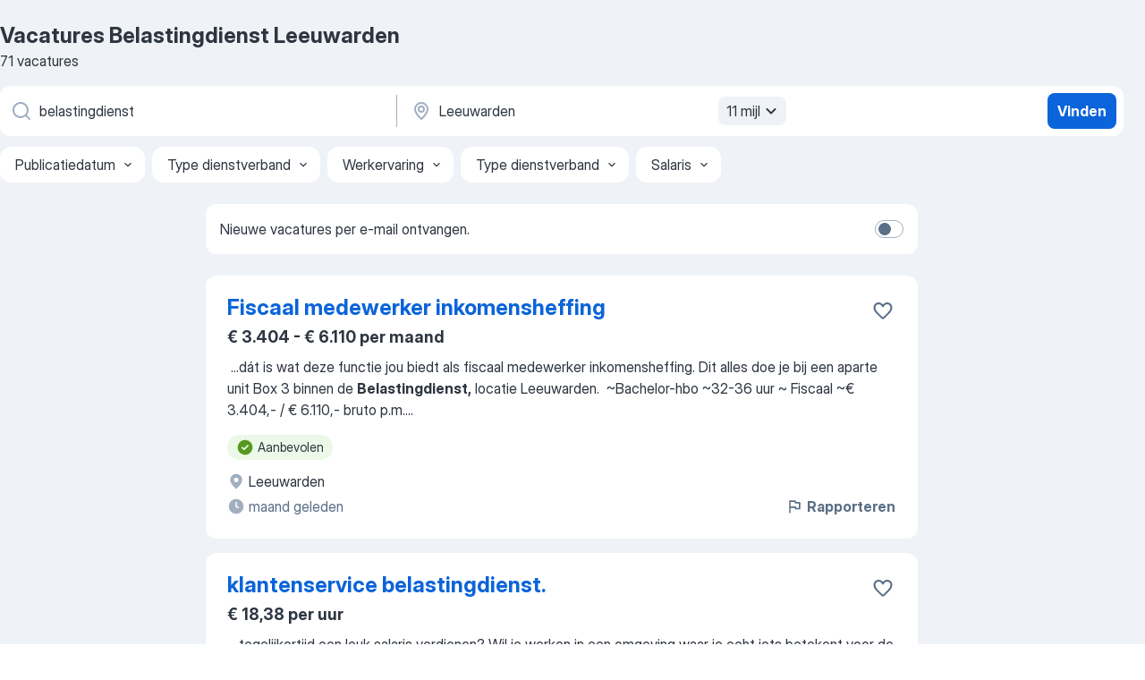

--- FILE ---
content_type: text/html
request_url: https://nl.jooble.org/vacatures-belastingdienst/Leeuwarden
body_size: 99294
content:
<!DOCTYPE html><html lang="nl" xmlns="http://www.w3.org/1999/xhtml"><head><meta charset="utf-8"><link data-chunk="app" rel="stylesheet" href="/assets/app.7324e65269e8202330a9.css"><link data-chunk="SERP" rel="stylesheet" href="/assets/SERP.04657a1bc3acf7120258.css"><meta name="viewport" content="width=device-width,initial-scale=1.0,maximum-scale=5" /><meta property="og:site_name" content="Jooble" /><meta property="og:locale" content="nl" /><meta property="og:type" content="website" /><meta name="msvalidate.01" content="4E93DB804C5CCCD5B3AFF7486D4B2757" /><meta name="format-detection" content="telephone=no"><link rel="preconnect" href="https://www.googletagmanager.com" /><link rel="preconnect" href="https://www.google-analytics.com" /><link rel="dns-prefetch" href="https://www.google.com" /><link rel="dns-prefetch" href="https://apis.google.com" /><link rel="dns-prefetch" href="https://connect.facebook.net" /><link rel="dns-prefetch" href="https://www.facebook.com" /><link href="https://data-nl.jooble.org/assets/fonts/inter-display.css" rel="stylesheet"><link href="https://data-nl.jooble.org/assets/fonts/segoe.css" rel="stylesheet"><link rel="apple-touch-icon" href="/assets/images/favicon/ua/apple-touch-icon.png?v=4" /><link rel="apple-touch-icon" sizes="57x57" href="/assets/images/favicon/ua/apple-touch-icon-57x57.png?v=4" /><link rel="apple-touch-icon" sizes="60x60" href="/assets/images/favicon/ua/apple-touch-icon-60x60.png?v=4" /><link rel="apple-touch-icon" sizes="72x72" href="/assets/images/favicon/ua/apple-touch-icon-72x72.png?v=4" /><link rel="apple-touch-icon" sizes="76x76" href="/assets/images/favicon/ua/apple-touch-icon-76x76.png?v=4" /><link rel="apple-touch-icon" sizes="114x114" href="/assets/images/favicon/ua/apple-touch-icon-114x114.png?v=4" /><link rel="apple-touch-icon" sizes="120x120" href="/assets/images/favicon/ua/apple-touch-icon-120x120.png?v=4" /><link rel="apple-touch-icon" sizes="144x144" href="/assets/images/favicon/ua/apple-touch-icon-144x144.png?v=4" /><link rel="apple-touch-icon" sizes="152x152" href="/assets/images/favicon/ua/apple-touch-icon-152x152.png?v=4" /><link rel="apple-touch-icon" sizes="180x180" href="/assets/images/favicon/ua/apple-touch-icon-180x180.png?v=4" /><link rel="icon" type="image/png" sizes="16x16" href="/assets/images/favicon/ua/favicon-16x16.png?v=4"><link rel="icon" type="image/png" sizes="32x32" href="/assets/images/favicon/ua/favicon-32x32.png?v=4"><link rel="icon" type="image/png" sizes="48x48" href="/assets/images/favicon/ua/android-chrome-48x48.png?v=4"><link rel="icon" type="image/png" sizes="96x96" href="/assets/images/favicon/ua/android-chrome-96x96.png?v=4"><link rel="icon" type="image/png" sizes="144x144" href="/assets/images/favicon/ua/android-chrome-144x144.png?v=4"><link rel="icon" type="image/png" sizes="192x192" href="/assets/images/favicon/ua/android-chrome-192x192.png?v=4"><link rel="icon" type="image/png" sizes="194x194" href="/assets/images/favicon/ua/favicon-194x194.png?v=4"><link rel="icon" type="image/png" sizes="256x256" href="/assets/images/favicon/ua/android-chrome-256x256.png?v=4"><link rel="icon" type="image/png" sizes="384x384" href="/assets/images/favicon/ua/android-chrome-384x384.png?v=4"><link rel="icon" type="image/png" sizes="512x512" href="/assets/images/favicon/ua/android-chrome-512x512.png?v=4"><link rel="shortcut icon" type="image/x-icon" href="/assets/images/favicon/ua/favicon-ua.ico?v=4"><link rel="icon" href="/assets/images/favicon/ua/icon.svg?v=4" sizes="any" type="image/svg+xml"><meta name="msapplication-tooltip" content="Jooble"><meta name="msapplication-config" content="/browserconfig.xml"><meta name="msapplication-TileColor" content="#ffffff"><meta name="msapplication-TileImage" content="/assets/images/favicon/ua/mstile-144x144.png?v=4"><meta name="theme-color" content="#ffffff"><meta name="ir-site-verification-token" content="-1337664224"><script type="text/javascript" charset="utf-8">(function(g,o){g[o]=g[o]||function(){(g[o]['q']=g[o]['q']||[]).push(arguments)},g[o]['t']=1*new Date})(window,'_googCsa'); </script><script>!function(){if('PerformanceLongTaskTiming' in window) {var g=window.__tti={e:[]};g.o = new PerformanceObserver(function(l){g.e = g.e.concat(l.getEntries())});g.o.observe({entryTypes:['longtask']})}}();</script><script>!function(){var e,t,n,i,r={passive:!0,capture:!0},a=new Date,o=function(){i=[],t=-1,e=null,f(addEventListener)},c=function(i,r){e||(e=r,t=i,n=new Date,f(removeEventListener),u())},u=function(){if(t>=0&&t<n-a){var r={entryType:"first-input",name:e.type,target:e.target,cancelable:e.cancelable,startTime:e.timeStamp,processingStart:e.timeStamp+t};i.forEach((function(e){e(r)})),i=[]}},s=function(e){if(e.cancelable){var t=(e.timeStamp>1e12?new Date:performance.now())-e.timeStamp;"pointerdown"==e.type?function(e,t){var n=function(){c(e,t),a()},i=function(){a()},a=function(){removeEventListener("pointerup",n,r),removeEventListener("pointercancel",i,r)};addEventListener("pointerup",n,r),addEventListener("pointercancel",i,r)}(t,e):c(t,e)}},f=function(e){["mousedown","keydown","touchstart","pointerdown"].forEach((function(t){return e(t,s,r)}))},p="hidden"===document.visibilityState?0:1/0;addEventListener("visibilitychange",(function e(t){"hidden"===document.visibilityState&&(p=t.timeStamp,removeEventListener("visibilitychange",e,!0))}),!0);o(),self.webVitals={firstInputPolyfill:function(e){i.push(e),u()},resetFirstInputPolyfill:o,get firstHiddenTime(){return p}}}();</script><title data-rh="true">Vacatures - Belastingdienst in Leeuwarden (Dringend!) - Jooble</title><link data-rh="true" rel="canonical" href="https://nl.jooble.org/vacatures-belastingdienst/Leeuwarden"/><link data-rh="true" hreflang="nl-NL" rel="alternate" href="https://nl.jooble.org/vacatures-belastingdienst/Leeuwarden"/><meta data-rh="true" name="keywords" content="Vacatures Belastingdienst Leeuwarden, vacatures"/><meta data-rh="true" name="description" content="Vacatures Belastingdienst in Leeuwarden. Werk zoeken binnen 116.000+ actuele jobs. Snel &amp; eenvoudig. Beste werkgevers in Leeuwarden. Fulltime baan, parttime baan, tijdelijke baan. Competitief salaris. Vacature-alert. Werk vinden: Belastingdienst - is makkelijk!"/><meta data-rh="true" property="og:image" content="/assets/images/open_graph/og_image.png"/><meta data-rh="true" property="og:url" content="https://nl.jooble.org/vacatures-belastingdienst/Leeuwarden"/><meta data-rh="true" property="og:title" content="Vacatures - Belastingdienst in Leeuwarden (Dringend!) - Jooble"/><meta data-rh="true" property="og:description" content="Vacatures Belastingdienst in Leeuwarden. Werk zoeken binnen 116.000+ actuele jobs. Snel &amp; eenvoudig. Beste werkgevers in Leeuwarden. Fulltime baan, parttime baan, tijdelijke baan. Competitief salaris. Vacature-alert. Werk vinden: Belastingdienst - is makkelijk!"/><script data-rh="true" type="application/ld+json">{"@context":"https://schema.org","@type":"BreadcrumbList","itemListElement":[[{"@type":"ListItem","position":1,"item":{"@id":"https://nl.jooble.org","name":"Vacatures"}},{"@type":"ListItem","position":2,"item":{"@id":"https://nl.jooble.org/vacatures/Leeuwarden","name":"Vacatures Leeuwarden"}},{"@type":"ListItem","position":3,"item":{"@id":"https://nl.jooble.org/vacatures-belastingdienst","name":"Belastingdienst"}},{"@type":"ListItem","position":4,"item":{"name":"Belastingdienst Leeuwarden"}}]]}</script><script data-rh="true" type="application/ld+json">{"@context":"https://schema.org","@type":"ItemList","numberOfItems":71,"itemListElement":[[{"@type":"ListItem","position":1,"url":"https://nl.jooble.org/jdp/-651470107181945813"},{"@type":"ListItem","position":2,"url":"https://nl.jooble.org/jdp/584579526000021214"},{"@type":"ListItem","position":3,"url":"https://nl.jooble.org/jdp/-6540907233812874308"},{"@type":"ListItem","position":4,"url":"https://nl.jooble.org/jdp/7341707815378292818"},{"@type":"ListItem","position":5,"url":"https://nl.jooble.org/jdp/-6281813174573608675"},{"@type":"ListItem","position":6,"url":"https://nl.jooble.org/jdp/2607605208156221362"},{"@type":"ListItem","position":7,"url":"https://nl.jooble.org/jdp/-525669473119981300"},{"@type":"ListItem","position":8,"url":"https://nl.jooble.org/jdp/-8338254384616257606"},{"@type":"ListItem","position":9,"url":"https://nl.jooble.org/jdp/1327022154798590954"},{"@type":"ListItem","position":10,"url":"https://nl.jooble.org/jdp/2168014474810470040"},{"@type":"ListItem","position":11,"url":"https://nl.jooble.org/jdp/8309312294778334425"},{"@type":"ListItem","position":12,"url":"https://nl.jooble.org/jdp/8804192474482593381"},{"@type":"ListItem","position":13,"url":"https://nl.jooble.org/jdp/-8097016559489592880"},{"@type":"ListItem","position":14,"url":"https://nl.jooble.org/jdp/-6865498820521854024"},{"@type":"ListItem","position":15,"url":"https://nl.jooble.org/desc/-8105021320528885278"},{"@type":"ListItem","position":16,"url":"https://nl.jooble.org/jdp/3015532810478816987"},{"@type":"ListItem","position":17,"url":"https://nl.jooble.org/jdp/1191663118005540972"},{"@type":"ListItem","position":18,"url":"https://nl.jooble.org/jdp/3113513516978135994"},{"@type":"ListItem","position":19,"url":"https://nl.jooble.org/jdp/1644202426961636060"},{"@type":"ListItem","position":20,"url":"https://nl.jooble.org/jdp/-558551780392793708"},{"@type":"ListItem","position":21,"url":"https://nl.jooble.org/jdp/-1954303321558056244"},{"@type":"ListItem","position":22,"url":"https://nl.jooble.org/jdp/-3498431328079566121"},{"@type":"ListItem","position":23,"url":"https://nl.jooble.org/jdp/-3969913020057749650"},{"@type":"ListItem","position":24,"url":"https://nl.jooble.org/jdp/157719332204739900"},{"@type":"ListItem","position":25,"url":"https://nl.jooble.org/jdp/6202364064550640072"},{"@type":"ListItem","position":26,"url":"https://nl.jooble.org/jdp/-5462226783553859926"},{"@type":"ListItem","position":27,"url":"https://nl.jooble.org/jdp/1545215379819276721"},{"@type":"ListItem","position":28,"url":"https://nl.jooble.org/jdp/9118230243067944273"},{"@type":"ListItem","position":29,"url":"https://nl.jooble.org/jdp/-8751409022150900643"},{"@type":"ListItem","position":30,"url":"https://nl.jooble.org/jdp/1736501644715819343"}]]}</script></head><body ondragstart="return false"><div id="app"><div class="zR2N9v"><div class="_1G2nM4"><div></div><div id="serpContainer" class="_0CG45k"><div class="+MdXgT"><header class="VavEB9"><div class="qD9dwK"><h1 class="_518B8Z">Vacatures Belastingdienst Leeuwarden</h1><div company="p" class="cXVOTD">71 vacatures</div></div><div class=""><form class="CXE+FW" data-test-name="_searchForm"><div class="tXoMlu"><div class="kySr3o EIHqTW"><div class="H-KSNn"><div class="Y6LTZC RKazSn"><div class="_0vIToK"><svg class="BC4g2E abyhUO gexuVd kPZVKg"><use xlink:href="/assets/sprite.1oxueCVBzlo-hocQRlhy.svg#icon-magnifier-usage"></use></svg><input id="input_:R55j8h:" class="_2cXMBT aHpE4r _5sX2B+" placeholder="Ik zoek vacatures..." type="text" spellcheck="false" name="keyword" autoComplete="off" autoCapitalize="off" data-test-name="_searchFormKeywordInput" aria-label="Wat voor functie zoek je?" value="belastingdienst"/></div></div></div></div><div class="kySr3o _9+Weu7"><div class="H-KSNn"><div class="Y6LTZC RKazSn"><div class="_0vIToK"><svg class="BC4g2E abyhUO gexuVd kPZVKg"><use xlink:href="/assets/sprite.1oxueCVBzlo-hocQRlhy.svg#icon-map_marker-usage"></use></svg><input id="tbRegion" class="_2cXMBT aHpE4r _5sX2B+" placeholder="In de regio..." type="text" spellcheck="false" name="region" autoComplete="off" autoCapitalize="off" data-test-name="_searchFormRegionInput" aria-label="Voer de stad in waarin je werk zoekt." value="Leeuwarden"/></div><div class="hQwOE1"><div class="-xWR9w" data-test-name="_radiusSelect"><button type="button" class="VMdYVt i6dNg1 oUsVL7 -A9fYs mO9zne">11 mijl<span class="njVmSf"><svg class="KaSFrq JAzKjj GM7Sgs MQl7R9"><use xlink:href="/assets/sprite.1oxueCVBzlo-hocQRlhy.svg#icon-chevron_down-usage"></use></svg></span></button></div></div></div></div></div></div><button type="submit" class="VMdYVt i6dNg1 oUsVL7 xVPKbj ZuTpxY">Vinden</button></form></div><div class="p7hDF8"><div class="apmZrt" data-test-name="_smartTagsFilter" role="region" aria-label="Filters"><button type="button" class="wYznI5"><span class="_1apRDx">Publicatiedatum</span><svg class="KaSFrq DuJhnH GM7Sgs _398Jb4"><use xlink:href="/assets/sprite.1oxueCVBzlo-hocQRlhy.svg#icon-chevron_down-usage"></use></svg></button><button type="button" class="wYznI5"><span class="_1apRDx">Type dienstverband</span><svg class="KaSFrq DuJhnH GM7Sgs _398Jb4"><use xlink:href="/assets/sprite.1oxueCVBzlo-hocQRlhy.svg#icon-chevron_down-usage"></use></svg></button><button type="button" class="wYznI5"><span class="_1apRDx">Werkervaring</span><svg class="KaSFrq DuJhnH GM7Sgs _398Jb4"><use xlink:href="/assets/sprite.1oxueCVBzlo-hocQRlhy.svg#icon-chevron_down-usage"></use></svg></button><button type="button" class="wYznI5"><span class="_1apRDx">Type dienstverband</span><svg class="KaSFrq DuJhnH GM7Sgs _398Jb4"><use xlink:href="/assets/sprite.1oxueCVBzlo-hocQRlhy.svg#icon-chevron_down-usage"></use></svg></button><button type="button" class="wYznI5"><span class="_1apRDx">Salaris</span><svg class="KaSFrq DuJhnH GM7Sgs _398Jb4"><use xlink:href="/assets/sprite.1oxueCVBzlo-hocQRlhy.svg#icon-chevron_down-usage"></use></svg></button></div></div></header><div class="y+s7YY"><div class="Amjssv"><main class="toVmC+" role="main"><div class="NeCPdn" id="topBarContainer"><div class="dKIuea"><div class="pfddcp xPgV1+"><div class="Z7rxKJ"><span class="ahUpuK">Nieuwe vacatures per e-mail ontvangen.</span><div class="rV3P9b H6hBvI RDT4pD seXaaO"><input id="SubscriptionSwitcher" type="checkbox" tabindex="-1" aria-label="SubscriptionSwitcher"/><label for="SubscriptionSwitcher" tabindex="0" role="switch" aria-checked="false" data-focus-target="SubscriptionSwitcher"><span data-switch="pill" data-caption="false"><span data-switch="round"></span></span></label></div></div></div></div></div><div class="bXbgrv" id="serpContent"><div><div class="infinite-scroll-component__outerdiv"><div class="infinite-scroll-component ZbPfXY _serpContentBlock" style="height:auto;overflow:auto;-webkit-overflow-scrolling:touch"><div><ul class="kiBEcn"><li></li><li><div id="-651470107181945813" data-test-name="_jobCard" class="+n4WEb rHG1ci"><div class="_9q4Aij"><h2 class="jA9gFS dUatPc"><a class="_8w9Ce2 tUC4Fj _6i4Nb0 wtCvxI job_card_link" target="_blank" href="https://nl.jooble.org/jdp/-651470107181945813">Fiscaal medewerker inkomensheffing</a></h2><div class="_5A-eEY"><div class="Bdpujj"><button type="button" class="ZapzXe _9WpygY XEfYdx JFkX+L vMdXr7 RNbuqd" data-test-name="jobFavoritesButton__-651470107181945813" aria-label="Vacature toevoegen aan favorieten"><span class="H2e2t1 +gVFyQ"><svg class="KaSFrq JAzKjj _0ng4na"><use xlink:href="/assets/sprite.1oxueCVBzlo-hocQRlhy.svg#icon-heart_outline-usage"></use></svg></span></button></div></div></div><div><div class="QZH8mt"><p class="b97WnG">€ 3.404 - € 6.110 per maand</p><div class="GEyos4">&nbsp;...<span>dát is wat deze functie jou biedt als fiscaal medewerker inkomensheffing. Dit alles doe je bij een aparte unit Box 3 binnen de </span><b>Belastingdienst,</b><span> locatie Leeuwarden. 
  
~Bachelor-hbo
            
~32-36 uur
            
~ Fiscaal 
~€ 3.404,- / € 6.110,- bruto p.m.</span>...&nbsp;</div><div class="rvi8+s"><div class="tXxXy-"><div data-name="suggested" data-test-name="_highlightedTag" class="K8ZLnh tag fT460t"><svg class="KaSFrq DuJhnH GeatqJ"><use xlink:href="/assets/sprite.1oxueCVBzlo-hocQRlhy.svg#icon-check_match-usage"></use></svg>Aanbevolen</div></div></div></div><div class="L4BhzZ wrapper__new_tags_design bLrJMm"><div class="j+648w"><button type="button" class="ZapzXe _9WpygY JFkX+L vMdXr7 _9ofHq7" data-test-name="_reportJobButtonSerp"><span class="H2e2t1 w87w0E"><svg class="KaSFrq xY3sEm _0ng4na cS9jE1"><use xlink:href="/assets/sprite.1oxueCVBzlo-hocQRlhy.svg#icon-flag-usage"></use></svg></span>Rapporteren</button></div><div class="E6E0jY"><div class="blapLw gj1vO6 fhg31q nxYYVJ" tabindex="-1"><svg class="BC4g2E c6AqqO gexuVd kE3ssB DlQ0Ty icon_gray_soft mdorqd"><use xlink:href="/assets/sprite.1oxueCVBzlo-hocQRlhy.svg#icon-map_marker_filled-usage"></use></svg><div class="caption NTRJBV">Leeuwarden</div></div><div class="blapLw gj1vO6 fhg31q fGYTou"><svg class="BC4g2E c6AqqO gexuVd kE3ssB DlQ0Ty icon_gray_soft jjtReA"><use xlink:href="/assets/sprite.1oxueCVBzlo-hocQRlhy.svg#icon-clock_filled-usage"></use></svg><div class="caption Vk-5Da">maand geleden</div></div></div></div></div></div></li><li><div id="584579526000021214" data-test-name="_jobCard" class="+n4WEb rHG1ci"><div class="_9q4Aij"><h2 class="jA9gFS dUatPc"><a class="_8w9Ce2 tUC4Fj _6i4Nb0 wtCvxI job_card_link" target="_blank" href="https://nl.jooble.org/jdp/584579526000021214">klantenservice belastingdienst.</a></h2><div class="_5A-eEY"><div class="Bdpujj"><button type="button" class="ZapzXe _9WpygY XEfYdx JFkX+L vMdXr7 RNbuqd" data-test-name="jobFavoritesButton__584579526000021214" aria-label="Vacature toevoegen aan favorieten"><span class="H2e2t1 +gVFyQ"><svg class="KaSFrq JAzKjj _0ng4na"><use xlink:href="/assets/sprite.1oxueCVBzlo-hocQRlhy.svg#icon-heart_outline-usage"></use></svg></span></button></div></div></div><div><div class="QZH8mt"><p class="b97WnG">€ 18,38 per uur</p><div class="GEyos4">&nbsp;...<span>tegelijkertijd een leuk salaris verdienen? Wil je werken in een omgeving waar je echt iets betekent voor de samenleving? Bij de </span><b>Belastingdienst </b><span>in Leeuwarden krijg je de kans om dit te doen. Als servicemedewerker bij de Belastingdienst ben je het eerste aanspreekpunt</span>...&nbsp;</div><div class="rvi8+s"><div class="tXxXy-"><div data-name="suggested" data-test-name="_highlightedTag" class="K8ZLnh tag fT460t"><svg class="KaSFrq DuJhnH GeatqJ"><use xlink:href="/assets/sprite.1oxueCVBzlo-hocQRlhy.svg#icon-check_match-usage"></use></svg>Aanbevolen</div><div data-name="uurloon" data-test-name="_jobTag" class="K8ZLnh tag _7Amkfs"><div class="uE1IG0" style="background-image:url(/assets/images/tagIconsNew/emoji_dollar_banknote.svg)"></div>Uurloon</div><div data-name="contract" data-test-name="_jobTag" class="K8ZLnh tag _7Amkfs"><div class="uE1IG0" style="background-image:url(/assets/images/tagIconsNew/emoji_briefcase.svg)"></div>Met contract</div><div data-name="fulltime" data-test-name="_jobTag" class="K8ZLnh tag _7Amkfs"><div class="uE1IG0" style="background-image:url(/assets/images/tagIconsNew/emoji_briefcase.svg)"></div>Fulltime</div><div data-name="vast_contract" data-test-name="_jobTag" class="K8ZLnh tag _7Amkfs"><div class="uE1IG0" style="background-image:url(/assets/images/tagIconsNew/emoji_briefcase.svg)"></div>Met vast contract</div><div data-name="thuis_werken" data-test-name="_jobTag" class="K8ZLnh tag _7Amkfs"><div class="uE1IG0" style="background-image:url(/assets/images/tagIconsNew/emoji_round_pushpin.svg)"></div>Thuiswerk</div><div data-name="4_dagen_week" data-test-name="_jobTag" class="K8ZLnh tag _7Amkfs"><div class="uE1IG0" style="background-image:url(/assets/images/tagIconsNew/emoji_tear_off_calendar.svg)"></div>4 dagen week</div><div data-name="avonddienst" data-test-name="_jobTag" class="K8ZLnh tag _7Amkfs"><div class="uE1IG0" style="background-image:url(/assets/images/tagIconsNew/emoji_tear_off_calendar.svg)"></div>Avonddienst</div></div></div></div><div class="L4BhzZ wrapper__new_tags_design bLrJMm"><div class="j+648w"><button type="button" class="ZapzXe _9WpygY JFkX+L vMdXr7 _9ofHq7" data-test-name="_reportJobButtonSerp"><span class="H2e2t1 w87w0E"><svg class="KaSFrq xY3sEm _0ng4na cS9jE1"><use xlink:href="/assets/sprite.1oxueCVBzlo-hocQRlhy.svg#icon-flag-usage"></use></svg></span>Rapporteren</button></div><div class="E6E0jY"><div class="pXyhD4 VeoRvG"><div class="heru4z"><p class="z6WlhX" data-test-name="_companyName">Randstad</p></div></div><div class="blapLw gj1vO6 fhg31q nxYYVJ" tabindex="-1"><svg class="BC4g2E c6AqqO gexuVd kE3ssB DlQ0Ty icon_gray_soft mdorqd"><use xlink:href="/assets/sprite.1oxueCVBzlo-hocQRlhy.svg#icon-map_marker_filled-usage"></use></svg><div class="caption NTRJBV">Leeuwarden</div></div><div class="blapLw gj1vO6 fhg31q fGYTou"><svg class="BC4g2E c6AqqO gexuVd kE3ssB DlQ0Ty icon_gray_soft jjtReA"><use xlink:href="/assets/sprite.1oxueCVBzlo-hocQRlhy.svg#icon-clock_filled-usage"></use></svg><div class="caption Vk-5Da">maand geleden</div></div></div></div></div></div></li><li><div id="-6540907233812874308" data-test-name="_jobCard" class="+n4WEb rHG1ci"><div class="_9q4Aij"><h2 class="jA9gFS dUatPc"><a class="_8w9Ce2 tUC4Fj _6i4Nb0 wtCvxI job_card_link" target="_blank" href="https://nl.jooble.org/jdp/-6540907233812874308">Financieel administratief medewerker</a></h2><div class="_5A-eEY"><div class="Bdpujj"><button type="button" class="ZapzXe _9WpygY XEfYdx JFkX+L vMdXr7 RNbuqd" data-test-name="jobFavoritesButton__-6540907233812874308" aria-label="Vacature toevoegen aan favorieten"><span class="H2e2t1 +gVFyQ"><svg class="KaSFrq JAzKjj _0ng4na"><use xlink:href="/assets/sprite.1oxueCVBzlo-hocQRlhy.svg#icon-heart_outline-usage"></use></svg></span></button></div></div></div><div><div class="QZH8mt"><div class="GEyos4"> De opdrachtomschrijving  
  detachering 
 Opdrachtomschrijving  
  Gemeente Smallingerland is voor het team Sociaal Ondersteunend tijdelijk op zoek naar een ervaren Financieel administratief medewerker. Het team bestaat uit circa 45 collegas en ondersteunt de dienstverlenende...</div><div class="rvi8+s"><div class="tXxXy-"><div data-name="suggested" data-test-name="_highlightedTag" class="K8ZLnh tag fT460t"><svg class="KaSFrq DuJhnH GeatqJ"><use xlink:href="/assets/sprite.1oxueCVBzlo-hocQRlhy.svg#icon-check_match-usage"></use></svg>Aanbevolen</div><div data-name="fulltime" data-test-name="_jobTag" class="K8ZLnh tag _7Amkfs"><div class="uE1IG0" style="background-image:url(/assets/images/tagIconsNew/emoji_briefcase.svg)"></div>Fulltime</div><div data-name="tijdelijk_werk" data-test-name="_jobTag" class="K8ZLnh tag _7Amkfs"><div class="uE1IG0" style="background-image:url(/assets/images/tagIconsNew/emoji_briefcase.svg)"></div>Tijdelijk</div><div data-name="opdrachten" data-test-name="_jobTag" class="K8ZLnh tag _7Amkfs"><div class="uE1IG0" style="background-image:url(/assets/images/tagIconsNew/emoji_briefcase.svg)"></div>Opdracht</div><div data-name="24_uur_week" data-test-name="_jobTag" class="K8ZLnh tag _7Amkfs"><div class="uE1IG0" style="background-image:url(/assets/images/tagIconsNew/emoji_tear_off_calendar.svg)"></div>24 uur week</div></div></div></div><div class="L4BhzZ wrapper__new_tags_design bLrJMm"><div class="j+648w"><button type="button" class="ZapzXe _9WpygY JFkX+L vMdXr7 _9ofHq7" data-test-name="_reportJobButtonSerp"><span class="H2e2t1 w87w0E"><svg class="KaSFrq xY3sEm _0ng4na cS9jE1"><use xlink:href="/assets/sprite.1oxueCVBzlo-hocQRlhy.svg#icon-flag-usage"></use></svg></span>Rapporteren</button></div><div class="E6E0jY"><div class="pXyhD4 VeoRvG"><div class="heru4z"><p class="z6WlhX" data-test-name="_companyName">The New Force</p></div></div><div class="blapLw gj1vO6 fhg31q nxYYVJ" tabindex="-1"><svg class="BC4g2E c6AqqO gexuVd kE3ssB DlQ0Ty icon_gray_soft mdorqd"><use xlink:href="/assets/sprite.1oxueCVBzlo-hocQRlhy.svg#icon-map_marker_filled-usage"></use></svg><div class="caption NTRJBV">Leeuwarden</div></div><div class="blapLw gj1vO6 fhg31q fGYTou"><svg class="BC4g2E c6AqqO gexuVd kE3ssB DlQ0Ty icon_gray_soft jjtReA"><use xlink:href="/assets/sprite.1oxueCVBzlo-hocQRlhy.svg#icon-clock_filled-usage"></use></svg><div class="caption Vk-5Da">2 maanden geleden</div></div></div></div></div></div></li><li><div id="7341707815378292818" data-test-name="_jobCard" class="+n4WEb rHG1ci"><div class="_9q4Aij"><h2 class="jA9gFS dUatPc"><a class="_8w9Ce2 tUC4Fj _6i4Nb0 wtCvxI job_card_link" target="_blank" href="https://nl.jooble.org/jdp/7341707815378292818">assistent-accountant, vast dienstverband.</a></h2><div class="_5A-eEY"><div class="Bdpujj"><button type="button" class="ZapzXe _9WpygY XEfYdx JFkX+L vMdXr7 RNbuqd" data-test-name="jobFavoritesButton__7341707815378292818" aria-label="Vacature toevoegen aan favorieten"><span class="H2e2t1 +gVFyQ"><svg class="KaSFrq JAzKjj _0ng4na"><use xlink:href="/assets/sprite.1oxueCVBzlo-hocQRlhy.svg#icon-heart_outline-usage"></use></svg></span></button></div></div></div><div><div class="QZH8mt"><p class="b97WnG">€ 3.500 per maand</p><div class="GEyos4"> Voor onze opdrachtgevers in de noordelijke en oostelijke provincies (Friesland, Groningen, Drenthe, Overijssel, Gelderland en de Kop van Flevoland) van Nederland zijn wij op zoek naar kandidaten die (bijna) de opleiding Assistent-Accountant of HBO Accountancy hebben afgerond...</div><div class="rvi8+s"><div class="tXxXy-"><div data-name="suggested" data-test-name="_highlightedTag" class="K8ZLnh tag fT460t"><svg class="KaSFrq DuJhnH GeatqJ"><use xlink:href="/assets/sprite.1oxueCVBzlo-hocQRlhy.svg#icon-check_match-usage"></use></svg>Aanbevolen</div><div data-name="parttime_baan" data-test-name="_jobTag" class="K8ZLnh tag _7Amkfs"><div class="uE1IG0" style="background-image:url(/assets/images/tagIconsNew/emoji_briefcase.svg)"></div>Parttime</div><div data-name="vast_contract" data-test-name="_jobTag" class="K8ZLnh tag _7Amkfs"><div class="uE1IG0" style="background-image:url(/assets/images/tagIconsNew/emoji_briefcase.svg)"></div>Met vast contract</div><div data-name="zelfstandig" data-test-name="_jobTag" class="K8ZLnh tag _7Amkfs"><div class="uE1IG0" style="background-image:url(/assets/images/tagIconsNew/emoji_briefcase.svg)"></div>Zelfstandig</div></div></div></div><div class="L4BhzZ wrapper__new_tags_design bLrJMm"><div class="j+648w"><button type="button" class="ZapzXe _9WpygY JFkX+L vMdXr7 _9ofHq7" data-test-name="_reportJobButtonSerp"><span class="H2e2t1 w87w0E"><svg class="KaSFrq xY3sEm _0ng4na cS9jE1"><use xlink:href="/assets/sprite.1oxueCVBzlo-hocQRlhy.svg#icon-flag-usage"></use></svg></span>Rapporteren</button></div><div class="E6E0jY"><div class="pXyhD4 VeoRvG"><div class="heru4z"><p class="z6WlhX" data-test-name="_companyName">Randstad</p></div></div><div class="blapLw gj1vO6 fhg31q nxYYVJ" tabindex="-1"><svg class="BC4g2E c6AqqO gexuVd kE3ssB DlQ0Ty icon_gray_soft mdorqd"><use xlink:href="/assets/sprite.1oxueCVBzlo-hocQRlhy.svg#icon-map_marker_filled-usage"></use></svg><div class="caption NTRJBV">Leeuwarden</div></div><div class="blapLw gj1vO6 fhg31q fGYTou"><svg class="BC4g2E c6AqqO gexuVd kE3ssB DlQ0Ty icon_gray_soft jjtReA"><use xlink:href="/assets/sprite.1oxueCVBzlo-hocQRlhy.svg#icon-clock_filled-usage"></use></svg><div class="caption Vk-5Da">2 maanden geleden</div></div></div></div></div></div></li><li><div id="-6281813174573608675" data-test-name="_jobCard" class="+n4WEb rHG1ci"><div class="_9q4Aij"><h2 class="jA9gFS dUatPc"><a class="_8w9Ce2 tUC4Fj _6i4Nb0 wtCvxI job_card_link" target="_blank" href="https://nl.jooble.org/jdp/-6281813174573608675">Bijbaan Financieel Administratief Medewerker</a></h2><div class="_5A-eEY"><div class="Bdpujj"><button type="button" class="ZapzXe _9WpygY XEfYdx JFkX+L vMdXr7 RNbuqd" data-test-name="jobFavoritesButton__-6281813174573608675" aria-label="Vacature toevoegen aan favorieten"><span class="H2e2t1 +gVFyQ"><svg class="KaSFrq JAzKjj _0ng4na"><use xlink:href="/assets/sprite.1oxueCVBzlo-hocQRlhy.svg#icon-heart_outline-usage"></use></svg></span></button></div></div></div><div><div class="QZH8mt"><p class="b97WnG">€ 14,1 - € 17,3 per uur</p><div class="GEyos4"> Wil jij jouw financiële kennis inzetten in de praktijk, terwijl je nog studeert? Dan hebben wij dé kans voor jou! In deze bijbaan kan je naast je studie alvast aan de slag als Financieel Administratief Medewerker. 

 Wat ga je doen?
 Als werkstudent op de financiële...</div><div class="rvi8+s"><div class="tXxXy-"><div data-name="suggested" data-test-name="_highlightedTag" class="K8ZLnh tag fT460t"><svg class="KaSFrq DuJhnH GeatqJ"><use xlink:href="/assets/sprite.1oxueCVBzlo-hocQRlhy.svg#icon-check_match-usage"></use></svg>Aanbevolen</div><div data-name="uurloon" data-test-name="_jobTag" class="K8ZLnh tag _7Amkfs"><div class="uE1IG0" style="background-image:url(/assets/images/tagIconsNew/emoji_dollar_banknote.svg)"></div>Uurloon</div><div data-name="bijverdienste" data-test-name="_jobTag" class="K8ZLnh tag _7Amkfs"><div class="uE1IG0" style="background-image:url(/assets/images/tagIconsNew/emoji_briefcase.svg)"></div>Bijbaan</div><div data-name="fulltime" data-test-name="_jobTag" class="K8ZLnh tag _7Amkfs"><div class="uE1IG0" style="background-image:url(/assets/images/tagIconsNew/emoji_briefcase.svg)"></div>Fulltime</div><div data-name="langdurig" data-test-name="_jobTag" class="K8ZLnh tag _7Amkfs"><div class="uE1IG0" style="background-image:url(/assets/images/tagIconsNew/emoji_briefcase.svg)"></div>Langdurig</div><div data-name="stage" data-test-name="_jobTag" class="K8ZLnh tag _7Amkfs"><div class="uE1IG0" style="background-image:url(/assets/images/tagIconsNew/emoji_briefcase.svg)"></div>Stage</div><div data-name="vast_contract" data-test-name="_jobTag" class="K8ZLnh tag _7Amkfs"><div class="uE1IG0" style="background-image:url(/assets/images/tagIconsNew/emoji_briefcase.svg)"></div>Met vast contract</div><div data-name="16_uur_week" data-test-name="_jobTag" class="K8ZLnh tag _7Amkfs"><div class="uE1IG0" style="background-image:url(/assets/images/tagIconsNew/emoji_tear_off_calendar.svg)"></div>16 uur week</div><div data-name="32_uur_week" data-test-name="_jobTag" class="K8ZLnh tag _7Amkfs"><div class="uE1IG0" style="background-image:url(/assets/images/tagIconsNew/emoji_tear_off_calendar.svg)"></div>32 uur week</div></div></div></div><div class="L4BhzZ wrapper__new_tags_design bLrJMm"><div class="j+648w"><button type="button" class="ZapzXe _9WpygY JFkX+L vMdXr7 _9ofHq7" data-test-name="_reportJobButtonSerp"><span class="H2e2t1 w87w0E"><svg class="KaSFrq xY3sEm _0ng4na cS9jE1"><use xlink:href="/assets/sprite.1oxueCVBzlo-hocQRlhy.svg#icon-flag-usage"></use></svg></span>Rapporteren</button></div><div class="E6E0jY"><div class="pXyhD4 VeoRvG"><div class="heru4z"><p class="z6WlhX" data-test-name="_companyName">Studentpool</p></div></div><div class="blapLw gj1vO6 fhg31q nxYYVJ" tabindex="-1"><svg class="BC4g2E c6AqqO gexuVd kE3ssB DlQ0Ty icon_gray_soft mdorqd"><use xlink:href="/assets/sprite.1oxueCVBzlo-hocQRlhy.svg#icon-map_marker_filled-usage"></use></svg><div class="caption NTRJBV">Marrum</div></div><div class="blapLw gj1vO6 fhg31q fGYTou"><svg class="BC4g2E c6AqqO gexuVd kE3ssB DlQ0Ty icon_gray_soft jjtReA"><use xlink:href="/assets/sprite.1oxueCVBzlo-hocQRlhy.svg#icon-clock_filled-usage"></use></svg><div class="caption Vk-5Da">11 dagen geleden</div></div></div></div></div></div></li><li><div id="2607605208156221362" data-test-name="_jobCard" class="+n4WEb rHG1ci"><div class="_9q4Aij"><h2 class="jA9gFS dUatPc"><a class="_8w9Ce2 tUC4Fj _6i4Nb0 wtCvxI job_card_link" target="_blank" href="https://nl.jooble.org/jdp/2607605208156221362">Medewerker Financiële Administratie</a></h2><div class="_5A-eEY"><div class="Bdpujj"><button type="button" class="ZapzXe _9WpygY XEfYdx JFkX+L vMdXr7 RNbuqd" data-test-name="jobFavoritesButton__2607605208156221362" aria-label="Vacature toevoegen aan favorieten"><span class="H2e2t1 +gVFyQ"><svg class="KaSFrq JAzKjj _0ng4na"><use xlink:href="/assets/sprite.1oxueCVBzlo-hocQRlhy.svg#icon-heart_outline-usage"></use></svg></span></button></div></div></div><div><div class="QZH8mt"><p class="b97WnG">€ 2.730 - € 3.296 per maand</p><div class="GEyos4"> Omschrijving 
 Cijfers, overzicht en structuur: daar word jij blij van. Als medewerker financiële administratie bij Europrovyl zorg jij ervoor dat alles achter de schermen financieel op rolletjes loopt. 
 Het gaat om een tijdelijke functie ter vervanging van zwangerschapsverlof...</div><div class="rvi8+s"><div class="tXxXy-"><div data-name="suggested" data-test-name="_highlightedTag" class="K8ZLnh tag fT460t"><svg class="KaSFrq DuJhnH GeatqJ"><use xlink:href="/assets/sprite.1oxueCVBzlo-hocQRlhy.svg#icon-check_match-usage"></use></svg>Aanbevolen</div><div data-name="contract" data-test-name="_jobTag" class="K8ZLnh tag _7Amkfs"><div class="uE1IG0" style="background-image:url(/assets/images/tagIconsNew/emoji_briefcase.svg)"></div>Met contract</div><div data-name="tijdelijk_werk" data-test-name="_jobTag" class="K8ZLnh tag _7Amkfs"><div class="uE1IG0" style="background-image:url(/assets/images/tagIconsNew/emoji_briefcase.svg)"></div>Tijdelijk</div><div data-name="vervanging_zwangerschapsverlof" data-test-name="_jobTag" class="K8ZLnh tag _7Amkfs"><div class="uE1IG0" style="background-image:url(/assets/images/tagIconsNew/emoji_briefcase.svg)"></div>Vervanging zwangerschapsverlof</div><div data-name="voor_3_maanden" data-test-name="_jobTag" class="K8ZLnh tag _7Amkfs"><div class="uE1IG0" style="background-image:url(/assets/images/tagIconsNew/emoji_round_pushpin.svg)"></div>Voor 3 maanden</div><div data-name="zomerbaan" data-test-name="_jobTag" class="K8ZLnh tag _7Amkfs"><div class="uE1IG0" style="background-image:url(/assets/images/tagIconsNew/emoji_tear_off_calendar.svg)"></div>Zomerbaan</div></div></div></div><div class="L4BhzZ wrapper__new_tags_design bLrJMm"><div class="j+648w"><button type="button" class="ZapzXe _9WpygY JFkX+L vMdXr7 _9ofHq7" data-test-name="_reportJobButtonSerp"><span class="H2e2t1 w87w0E"><svg class="KaSFrq xY3sEm _0ng4na cS9jE1"><use xlink:href="/assets/sprite.1oxueCVBzlo-hocQRlhy.svg#icon-flag-usage"></use></svg></span>Rapporteren</button></div><div class="E6E0jY"><div class="pXyhD4 VeoRvG"><div class="heru4z"><p class="z6WlhX" data-test-name="_companyName">@Work Personeelsdiensten BV</p></div></div><div class="blapLw gj1vO6 fhg31q nxYYVJ" tabindex="-1"><svg class="BC4g2E c6AqqO gexuVd kE3ssB DlQ0Ty icon_gray_soft mdorqd"><use xlink:href="/assets/sprite.1oxueCVBzlo-hocQRlhy.svg#icon-map_marker_filled-usage"></use></svg><div class="caption NTRJBV">Leeuwarden</div></div><div class="blapLw gj1vO6 fhg31q fGYTou"><svg class="BC4g2E c6AqqO gexuVd kE3ssB DlQ0Ty icon_gray_soft jjtReA"><use xlink:href="/assets/sprite.1oxueCVBzlo-hocQRlhy.svg#icon-clock_filled-usage"></use></svg><div class="caption Vk-5Da">6 dagen geleden</div></div></div></div></div></div></li><li><div id="-525669473119981300" data-test-name="_jobCard" class="+n4WEb rHG1ci"><div class="_9q4Aij"><h2 class="jA9gFS dUatPc"><a class="_8w9Ce2 tUC4Fj _6i4Nb0 wtCvxI job_card_link" target="_blank" href="https://nl.jooble.org/jdp/-525669473119981300">Payroll Administrator</a></h2><div class="_5A-eEY"><div class="Bdpujj"><button type="button" class="ZapzXe _9WpygY XEfYdx JFkX+L vMdXr7 RNbuqd" data-test-name="jobFavoritesButton__-525669473119981300" aria-label="Vacature toevoegen aan favorieten"><span class="H2e2t1 +gVFyQ"><svg class="KaSFrq JAzKjj _0ng4na"><use xlink:href="/assets/sprite.1oxueCVBzlo-hocQRlhy.svg#icon-heart_outline-usage"></use></svg></span></button></div></div></div><div><div class="QZH8mt"><p class="b97WnG">€ 2.800 - € 4.000 per maand</p><div class="GEyos4"> Beschrijving 
 Elke maand is het weer zover! Jij zorgt ervoor dat iedereen, na een maand hard werken, wordt beloond met een complete verloning. Jij voelt je ook helemaal thuis in de wereld van cijfers. Samen met jouw team zijn jullie verantwoordelijk voor onder andere...</div><div class="rvi8+s"><div class="tXxXy-"><div data-name="suggested" data-test-name="_highlightedTag" class="K8ZLnh tag fT460t"><svg class="KaSFrq DuJhnH GeatqJ"><use xlink:href="/assets/sprite.1oxueCVBzlo-hocQRlhy.svg#icon-check_match-usage"></use></svg>Aanbevolen</div><div data-name="fulltime" data-test-name="_jobTag" class="K8ZLnh tag _7Amkfs"><div class="uE1IG0" style="background-image:url(/assets/images/tagIconsNew/emoji_briefcase.svg)"></div>Fulltime</div><div data-name="thuis_werken" data-test-name="_jobTag" class="K8ZLnh tag _7Amkfs"><div class="uE1IG0" style="background-image:url(/assets/images/tagIconsNew/emoji_round_pushpin.svg)"></div>Thuiswerk</div></div></div></div><div class="L4BhzZ wrapper__new_tags_design bLrJMm"><div class="j+648w"><button type="button" class="ZapzXe _9WpygY JFkX+L vMdXr7 _9ofHq7" data-test-name="_reportJobButtonSerp"><span class="H2e2t1 w87w0E"><svg class="KaSFrq xY3sEm _0ng4na cS9jE1"><use xlink:href="/assets/sprite.1oxueCVBzlo-hocQRlhy.svg#icon-flag-usage"></use></svg></span>Rapporteren</button></div><div class="E6E0jY"><div class="blapLw gj1vO6 fhg31q nxYYVJ" tabindex="-1"><svg class="BC4g2E c6AqqO gexuVd kE3ssB DlQ0Ty icon_gray_soft mdorqd"><use xlink:href="/assets/sprite.1oxueCVBzlo-hocQRlhy.svg#icon-map_marker_filled-usage"></use></svg><div class="caption NTRJBV">Leeuwarden</div></div><div class="blapLw gj1vO6 fhg31q fGYTou"><svg class="BC4g2E c6AqqO gexuVd kE3ssB DlQ0Ty icon_gray_soft jjtReA"><use xlink:href="/assets/sprite.1oxueCVBzlo-hocQRlhy.svg#icon-clock_filled-usage"></use></svg><div class="caption Vk-5Da">1 dag deleden</div></div></div></div></div></div></li><li><div class="li6YgU" style="--ew-button-color:#F7F6F2;--ew-button-background-color:#014EFE"></div></li><li></li><li><div id="-8338254384616257606" data-test-name="_jobCard" class="+n4WEb rHG1ci"><div class="_9q4Aij"><h2 class="jA9gFS dUatPc"><a class="_8w9Ce2 tUC4Fj _6i4Nb0 wtCvxI job_card_link" target="_blank" href="https://nl.jooble.org/jdp/-8338254384616257606">medewerker crediteurenadministratie - huhtamaki fiber technology b.v..</a></h2><div class="_5A-eEY"><div class="Bdpujj"><button type="button" class="ZapzXe _9WpygY XEfYdx JFkX+L vMdXr7 RNbuqd" data-test-name="jobFavoritesButton__-8338254384616257606" aria-label="Vacature toevoegen aan favorieten"><span class="H2e2t1 +gVFyQ"><svg class="KaSFrq JAzKjj _0ng4na"><use xlink:href="/assets/sprite.1oxueCVBzlo-hocQRlhy.svg#icon-heart_outline-usage"></use></svg></span></button></div></div></div><div><div class="QZH8mt"><p class="b97WnG">€ 3.500 per maand</p><div class="GEyos4"> Voor onze opdrachtgever Huhtamaki Fiber Technology B.V. in Leeuwarden, zijn wij op zoek naar een energieke Financieel Medewerker. Bij dit bedrijf worden machinelijnen ontwikkelt, vind je een testcentrum en proeffabriek! Ben je leergierig, proactief en een teamplayer? Dan...</div><div class="rvi8+s"><div class="tXxXy-"><div data-name="suggested" data-test-name="_highlightedTag" class="K8ZLnh tag fT460t"><svg class="KaSFrq DuJhnH GeatqJ"><use xlink:href="/assets/sprite.1oxueCVBzlo-hocQRlhy.svg#icon-check_match-usage"></use></svg>Aanbevolen</div><div data-name="contract" data-test-name="_jobTag" class="K8ZLnh tag _7Amkfs"><div class="uE1IG0" style="background-image:url(/assets/images/tagIconsNew/emoji_briefcase.svg)"></div>Met contract</div><div data-name="fulltime" data-test-name="_jobTag" class="K8ZLnh tag _7Amkfs"><div class="uE1IG0" style="background-image:url(/assets/images/tagIconsNew/emoji_briefcase.svg)"></div>Fulltime</div><div data-name="parttime_baan" data-test-name="_jobTag" class="K8ZLnh tag _7Amkfs"><div class="uE1IG0" style="background-image:url(/assets/images/tagIconsNew/emoji_briefcase.svg)"></div>Parttime</div><div data-name="thuis_werken" data-test-name="_jobTag" class="K8ZLnh tag _7Amkfs"><div class="uE1IG0" style="background-image:url(/assets/images/tagIconsNew/emoji_round_pushpin.svg)"></div>Thuiswerk</div><div data-name="4_dagen_week" data-test-name="_jobTag" class="K8ZLnh tag _7Amkfs"><div class="uE1IG0" style="background-image:url(/assets/images/tagIconsNew/emoji_tear_off_calendar.svg)"></div>4 dagen week</div></div></div></div><div class="L4BhzZ wrapper__new_tags_design bLrJMm"><div class="j+648w"><button type="button" class="ZapzXe _9WpygY JFkX+L vMdXr7 _9ofHq7" data-test-name="_reportJobButtonSerp"><span class="H2e2t1 w87w0E"><svg class="KaSFrq xY3sEm _0ng4na cS9jE1"><use xlink:href="/assets/sprite.1oxueCVBzlo-hocQRlhy.svg#icon-flag-usage"></use></svg></span>Rapporteren</button></div><div class="E6E0jY"><div class="pXyhD4 VeoRvG"><div class="heru4z"><p class="z6WlhX" data-test-name="_companyName">Randstad</p></div></div><div class="blapLw gj1vO6 fhg31q nxYYVJ" tabindex="-1"><svg class="BC4g2E c6AqqO gexuVd kE3ssB DlQ0Ty icon_gray_soft mdorqd"><use xlink:href="/assets/sprite.1oxueCVBzlo-hocQRlhy.svg#icon-map_marker_filled-usage"></use></svg><div class="caption NTRJBV">Leeuwarden</div></div><div class="blapLw gj1vO6 fhg31q fGYTou"><svg class="BC4g2E c6AqqO gexuVd kE3ssB DlQ0Ty icon_gray_soft jjtReA"><use xlink:href="/assets/sprite.1oxueCVBzlo-hocQRlhy.svg#icon-clock_filled-usage"></use></svg><div class="caption Vk-5Da">maand geleden</div></div></div></div></div></div></li><li><div id="1327022154798590954" data-test-name="_jobCard" class="+n4WEb rHG1ci"><div class="_9q4Aij"><h2 class="jA9gFS dUatPc"><a class="_8w9Ce2 tUC4Fj _6i4Nb0 wtCvxI job_card_link" target="_blank" href="https://nl.jooble.org/jdp/1327022154798590954">administrateur, vast dienstverband.</a></h2><div class="_5A-eEY"><div class="Bdpujj"><button type="button" class="ZapzXe _9WpygY XEfYdx JFkX+L vMdXr7 RNbuqd" data-test-name="jobFavoritesButton__1327022154798590954" aria-label="Vacature toevoegen aan favorieten"><span class="H2e2t1 +gVFyQ"><svg class="KaSFrq JAzKjj _0ng4na"><use xlink:href="/assets/sprite.1oxueCVBzlo-hocQRlhy.svg#icon-heart_outline-usage"></use></svg></span></button></div></div></div><div><div class="QZH8mt"><p class="b97WnG">€ 3.750 per maand</p><div class="GEyos4"> Ben jij een nauwkeurige en betrouwbare Administrateur die graag orde houdt in de cijfers? Dan is deze parttime functie van 16 tot 24 uur per week in Leeuwarden wellicht iets voor jou. Als Administrateur speel je een cruciale rol in het voeren en controleren van de financi...</div><div class="rvi8+s"><div class="tXxXy-"><div data-name="suggested" data-test-name="_highlightedTag" class="K8ZLnh tag fT460t"><svg class="KaSFrq DuJhnH GeatqJ"><use xlink:href="/assets/sprite.1oxueCVBzlo-hocQRlhy.svg#icon-check_match-usage"></use></svg>Aanbevolen</div><div data-name="contract" data-test-name="_jobTag" class="K8ZLnh tag _7Amkfs"><div class="uE1IG0" style="background-image:url(/assets/images/tagIconsNew/emoji_briefcase.svg)"></div>Met contract</div><div data-name="parttime_baan" data-test-name="_jobTag" class="K8ZLnh tag _7Amkfs"><div class="uE1IG0" style="background-image:url(/assets/images/tagIconsNew/emoji_briefcase.svg)"></div>Parttime</div><div data-name="vast_contract" data-test-name="_jobTag" class="K8ZLnh tag _7Amkfs"><div class="uE1IG0" style="background-image:url(/assets/images/tagIconsNew/emoji_briefcase.svg)"></div>Met vast contract</div><div data-name="zelfstandig" data-test-name="_jobTag" class="K8ZLnh tag _7Amkfs"><div class="uE1IG0" style="background-image:url(/assets/images/tagIconsNew/emoji_briefcase.svg)"></div>Zelfstandig</div><div data-name="16_uur_week" data-test-name="_jobTag" class="K8ZLnh tag _7Amkfs"><div class="uE1IG0" style="background-image:url(/assets/images/tagIconsNew/emoji_tear_off_calendar.svg)"></div>16 uur week</div><div data-name="24_uur_week" data-test-name="_jobTag" class="K8ZLnh tag _7Amkfs"><div class="uE1IG0" style="background-image:url(/assets/images/tagIconsNew/emoji_tear_off_calendar.svg)"></div>24 uur week</div></div></div></div><div class="L4BhzZ wrapper__new_tags_design bLrJMm"><div class="j+648w"><button type="button" class="ZapzXe _9WpygY JFkX+L vMdXr7 _9ofHq7" data-test-name="_reportJobButtonSerp"><span class="H2e2t1 w87w0E"><svg class="KaSFrq xY3sEm _0ng4na cS9jE1"><use xlink:href="/assets/sprite.1oxueCVBzlo-hocQRlhy.svg#icon-flag-usage"></use></svg></span>Rapporteren</button></div><div class="E6E0jY"><div class="pXyhD4 VeoRvG"><div class="heru4z"><p class="z6WlhX" data-test-name="_companyName">Randstad</p></div></div><div class="blapLw gj1vO6 fhg31q nxYYVJ" tabindex="-1"><svg class="BC4g2E c6AqqO gexuVd kE3ssB DlQ0Ty icon_gray_soft mdorqd"><use xlink:href="/assets/sprite.1oxueCVBzlo-hocQRlhy.svg#icon-map_marker_filled-usage"></use></svg><div class="caption NTRJBV">Leeuwarden</div></div><div class="blapLw gj1vO6 fhg31q fGYTou"><svg class="BC4g2E c6AqqO gexuVd kE3ssB DlQ0Ty icon_gray_soft jjtReA"><use xlink:href="/assets/sprite.1oxueCVBzlo-hocQRlhy.svg#icon-clock_filled-usage"></use></svg><div class="caption Vk-5Da">10 dagen geleden</div></div></div></div></div></div></li><li><div id="2168014474810470040" data-test-name="_jobCard" class="+n4WEb rHG1ci"><div class="_9q4Aij"><h2 class="jA9gFS dUatPc"><a class="_8w9Ce2 tUC4Fj _6i4Nb0 wtCvxI job_card_link" target="_blank" href="https://nl.jooble.org/jdp/2168014474810470040">Kostendeskundige .</a></h2><div class="_5A-eEY"><div class="Bdpujj"><button type="button" class="ZapzXe _9WpygY XEfYdx JFkX+L vMdXr7 RNbuqd" data-test-name="jobFavoritesButton__2168014474810470040" aria-label="Vacature toevoegen aan favorieten"><span class="H2e2t1 +gVFyQ"><svg class="KaSFrq JAzKjj _0ng4na"><use xlink:href="/assets/sprite.1oxueCVBzlo-hocQRlhy.svg#icon-heart_outline-usage"></use></svg></span></button></div></div></div><div><div class="QZH8mt"><p class="b97WnG">€ 3.500 - € 5.000 per maand</p><div class="GEyos4"> Kostendeskundige 
~ Leeuwarden 
~3500 - 5000 euro 

 Functieomschrijving  . 
 Je stelt zelfstandig kostprijsbegrotingen op, geeft advies op prijstechnisch gebied, bereidt tenders voor, coördineert de tenders en je handelt ze ook af. 
 In een tender beweeg jij tussen...</div><div class="rvi8+s"><div class="tXxXy-"><div data-name="suggested" data-test-name="_highlightedTag" class="K8ZLnh tag fT460t"><svg class="KaSFrq DuJhnH GeatqJ"><use xlink:href="/assets/sprite.1oxueCVBzlo-hocQRlhy.svg#icon-check_match-usage"></use></svg>Aanbevolen</div><div data-name="zelfstandig" data-test-name="_jobTag" class="K8ZLnh tag _7Amkfs"><div class="uE1IG0" style="background-image:url(/assets/images/tagIconsNew/emoji_briefcase.svg)"></div>Zelfstandig</div></div></div></div><div class="L4BhzZ wrapper__new_tags_design bLrJMm"><div class="j+648w"><button type="button" class="ZapzXe _9WpygY JFkX+L vMdXr7 _9ofHq7" data-test-name="_reportJobButtonSerp"><span class="H2e2t1 w87w0E"><svg class="KaSFrq xY3sEm _0ng4na cS9jE1"><use xlink:href="/assets/sprite.1oxueCVBzlo-hocQRlhy.svg#icon-flag-usage"></use></svg></span>Rapporteren</button></div><div class="E6E0jY"><div class="blapLw gj1vO6 fhg31q nxYYVJ" tabindex="-1"><svg class="BC4g2E c6AqqO gexuVd kE3ssB DlQ0Ty icon_gray_soft mdorqd"><use xlink:href="/assets/sprite.1oxueCVBzlo-hocQRlhy.svg#icon-map_marker_filled-usage"></use></svg><div class="caption NTRJBV">Leeuwarden</div></div><div class="blapLw gj1vO6 fhg31q fGYTou"><svg class="BC4g2E c6AqqO gexuVd kE3ssB DlQ0Ty icon_gray_soft jjtReA"><use xlink:href="/assets/sprite.1oxueCVBzlo-hocQRlhy.svg#icon-clock_filled-usage"></use></svg><div class="caption Vk-5Da">2 maanden geleden</div></div></div></div></div></div></li><li><div id="8309312294778334425" data-test-name="_jobCard" class="+n4WEb rHG1ci"><div class="_9q4Aij"><h2 class="jA9gFS dUatPc"><a class="_8w9Ce2 tUC4Fj _6i4Nb0 wtCvxI job_card_link" target="_blank" href="https://nl.jooble.org/jdp/8309312294778334425">financial- of business controller, vast dienstverband.</a></h2><div class="_5A-eEY"><div class="Bdpujj"><button type="button" class="ZapzXe _9WpygY XEfYdx JFkX+L vMdXr7 RNbuqd" data-test-name="jobFavoritesButton__8309312294778334425" aria-label="Vacature toevoegen aan favorieten"><span class="H2e2t1 +gVFyQ"><svg class="KaSFrq JAzKjj _0ng4na"><use xlink:href="/assets/sprite.1oxueCVBzlo-hocQRlhy.svg#icon-heart_outline-usage"></use></svg></span></button></div></div></div><div><div class="QZH8mt"><p class="b97WnG">€ 7.000 per maand</p><div class="GEyos4"> Voor verschillende toonaangevende opdrachtgevers in de provincie Friesland en de rest van Noordoost-Nederland zijn wij op zoek naar ambitieuze financiële professionals die toe zijn aan een volgende stap. 
 Ben jij klaar voor een volgende stap in jouw financiële carriè...</div><div class="rvi8+s"><div class="tXxXy-"><div data-name="suggested" data-test-name="_highlightedTag" class="K8ZLnh tag fT460t"><svg class="KaSFrq DuJhnH GeatqJ"><use xlink:href="/assets/sprite.1oxueCVBzlo-hocQRlhy.svg#icon-check_match-usage"></use></svg>Aanbevolen</div><div data-name="parttime_baan" data-test-name="_jobTag" class="K8ZLnh tag _7Amkfs"><div class="uE1IG0" style="background-image:url(/assets/images/tagIconsNew/emoji_briefcase.svg)"></div>Parttime</div><div data-name="vast_contract" data-test-name="_jobTag" class="K8ZLnh tag _7Amkfs"><div class="uE1IG0" style="background-image:url(/assets/images/tagIconsNew/emoji_briefcase.svg)"></div>Met vast contract</div></div></div></div><div class="L4BhzZ wrapper__new_tags_design bLrJMm"><div class="j+648w"><button type="button" class="ZapzXe _9WpygY JFkX+L vMdXr7 _9ofHq7" data-test-name="_reportJobButtonSerp"><span class="H2e2t1 w87w0E"><svg class="KaSFrq xY3sEm _0ng4na cS9jE1"><use xlink:href="/assets/sprite.1oxueCVBzlo-hocQRlhy.svg#icon-flag-usage"></use></svg></span>Rapporteren</button></div><div class="E6E0jY"><div class="pXyhD4 VeoRvG"><div class="heru4z"><p class="z6WlhX" data-test-name="_companyName">Randstad</p></div></div><div class="blapLw gj1vO6 fhg31q nxYYVJ" tabindex="-1"><svg class="BC4g2E c6AqqO gexuVd kE3ssB DlQ0Ty icon_gray_soft mdorqd"><use xlink:href="/assets/sprite.1oxueCVBzlo-hocQRlhy.svg#icon-map_marker_filled-usage"></use></svg><div class="caption NTRJBV">Leeuwarden</div></div><div class="blapLw gj1vO6 fhg31q fGYTou"><svg class="BC4g2E c6AqqO gexuVd kE3ssB DlQ0Ty icon_gray_soft jjtReA"><use xlink:href="/assets/sprite.1oxueCVBzlo-hocQRlhy.svg#icon-clock_filled-usage"></use></svg><div class="caption Vk-5Da">2 maanden geleden</div></div></div></div></div></div></li><li><div id="8804192474482593381" data-test-name="_jobCard" class="+n4WEb rHG1ci"><div class="_9q4Aij"><h2 class="jA9gFS dUatPc"><a class="_8w9Ce2 tUC4Fj _6i4Nb0 wtCvxI job_card_link" target="_blank" href="https://nl.jooble.org/jdp/8804192474482593381">Financial Controller .</a></h2><div class="_5A-eEY"><div class="Bdpujj"><button type="button" class="ZapzXe _9WpygY XEfYdx JFkX+L vMdXr7 RNbuqd" data-test-name="jobFavoritesButton__8804192474482593381" aria-label="Vacature toevoegen aan favorieten"><span class="H2e2t1 +gVFyQ"><svg class="KaSFrq JAzKjj _0ng4na"><use xlink:href="/assets/sprite.1oxueCVBzlo-hocQRlhy.svg#icon-heart_outline-usage"></use></svg></span></button></div></div></div><div><div class="QZH8mt"><p class="b97WnG">€ 3.500 - € 5.000 per maand</p><div class="GEyos4"> Financial Controller 
~ Leeuwarden 
~3500 - 5000 euro 

 Functieomschrijving  . 
 Ben jij een ervaren financial controller met een passie voor het creëren van waarde en het stimuleren van groei binnen een organisatie? Heb je een scherp oog voor detail en ben je gedreven...</div><div class="rvi8+s"><div class="tXxXy-"><div data-name="suggested" data-test-name="_highlightedTag" class="K8ZLnh tag fT460t"><svg class="KaSFrq DuJhnH GeatqJ"><use xlink:href="/assets/sprite.1oxueCVBzlo-hocQRlhy.svg#icon-check_match-usage"></use></svg>Aanbevolen</div><div data-name="stage" data-test-name="_jobTag" class="K8ZLnh tag _7Amkfs"><div class="uE1IG0" style="background-image:url(/assets/images/tagIconsNew/emoji_briefcase.svg)"></div>Stage</div></div></div></div><div class="L4BhzZ wrapper__new_tags_design bLrJMm"><div class="j+648w"><button type="button" class="ZapzXe _9WpygY JFkX+L vMdXr7 _9ofHq7" data-test-name="_reportJobButtonSerp"><span class="H2e2t1 w87w0E"><svg class="KaSFrq xY3sEm _0ng4na cS9jE1"><use xlink:href="/assets/sprite.1oxueCVBzlo-hocQRlhy.svg#icon-flag-usage"></use></svg></span>Rapporteren</button></div><div class="E6E0jY"><div class="blapLw gj1vO6 fhg31q nxYYVJ" tabindex="-1"><svg class="BC4g2E c6AqqO gexuVd kE3ssB DlQ0Ty icon_gray_soft mdorqd"><use xlink:href="/assets/sprite.1oxueCVBzlo-hocQRlhy.svg#icon-map_marker_filled-usage"></use></svg><div class="caption NTRJBV">Leeuwarden</div></div><div class="blapLw gj1vO6 fhg31q fGYTou"><svg class="BC4g2E c6AqqO gexuVd kE3ssB DlQ0Ty icon_gray_soft jjtReA"><use xlink:href="/assets/sprite.1oxueCVBzlo-hocQRlhy.svg#icon-clock_filled-usage"></use></svg><div class="caption Vk-5Da">2 maanden geleden</div></div></div></div></div></div></li><li><div id="-8097016559489592880" data-test-name="_jobCard" class="+n4WEb rHG1ci"><div class="_9q4Aij"><h2 class="jA9gFS dUatPc"><a class="_8w9Ce2 tUC4Fj _6i4Nb0 wtCvxI job_card_link" target="_blank" href="https://nl.jooble.org/jdp/-8097016559489592880">assistent controller, vast dienstverband.</a></h2><div class="_5A-eEY"><div class="Bdpujj"><button type="button" class="ZapzXe _9WpygY XEfYdx JFkX+L vMdXr7 RNbuqd" data-test-name="jobFavoritesButton__-8097016559489592880" aria-label="Vacature toevoegen aan favorieten"><span class="H2e2t1 +gVFyQ"><svg class="KaSFrq JAzKjj _0ng4na"><use xlink:href="/assets/sprite.1oxueCVBzlo-hocQRlhy.svg#icon-heart_outline-usage"></use></svg></span></button></div></div></div><div><div class="QZH8mt"><p class="b97WnG">€ 3.600 per maand</p><div class="GEyos4"> Voor onze opdrachtgevers in de noordelijke provincie Friesland, zijn wij op zoek naar gemotiveerde kandidaten die hun passie voor finance willen omzetten in een carrière als assistent controller. Bij Randstad begrijpen we hoe belangrijk het is om op de juiste plek te zitten...</div><div class="rvi8+s"><div class="tXxXy-"><div data-name="suggested" data-test-name="_highlightedTag" class="K8ZLnh tag fT460t"><svg class="KaSFrq DuJhnH GeatqJ"><use xlink:href="/assets/sprite.1oxueCVBzlo-hocQRlhy.svg#icon-check_match-usage"></use></svg>Aanbevolen</div><div data-name="parttime_baan" data-test-name="_jobTag" class="K8ZLnh tag _7Amkfs"><div class="uE1IG0" style="background-image:url(/assets/images/tagIconsNew/emoji_briefcase.svg)"></div>Parttime</div><div data-name="vast_contract" data-test-name="_jobTag" class="K8ZLnh tag _7Amkfs"><div class="uE1IG0" style="background-image:url(/assets/images/tagIconsNew/emoji_briefcase.svg)"></div>Met vast contract</div><div data-name="zelfstandig" data-test-name="_jobTag" class="K8ZLnh tag _7Amkfs"><div class="uE1IG0" style="background-image:url(/assets/images/tagIconsNew/emoji_briefcase.svg)"></div>Zelfstandig</div><div data-name="voor_3_maanden" data-test-name="_jobTag" class="K8ZLnh tag _7Amkfs"><div class="uE1IG0" style="background-image:url(/assets/images/tagIconsNew/emoji_round_pushpin.svg)"></div>Voor 3 maanden</div></div></div></div><div class="L4BhzZ wrapper__new_tags_design bLrJMm"><div class="j+648w"><button type="button" class="ZapzXe _9WpygY JFkX+L vMdXr7 _9ofHq7" data-test-name="_reportJobButtonSerp"><span class="H2e2t1 w87w0E"><svg class="KaSFrq xY3sEm _0ng4na cS9jE1"><use xlink:href="/assets/sprite.1oxueCVBzlo-hocQRlhy.svg#icon-flag-usage"></use></svg></span>Rapporteren</button></div><div class="E6E0jY"><div class="pXyhD4 VeoRvG"><div class="heru4z"><p class="z6WlhX" data-test-name="_companyName">Randstad</p></div></div><div class="blapLw gj1vO6 fhg31q nxYYVJ" tabindex="-1"><svg class="BC4g2E c6AqqO gexuVd kE3ssB DlQ0Ty icon_gray_soft mdorqd"><use xlink:href="/assets/sprite.1oxueCVBzlo-hocQRlhy.svg#icon-map_marker_filled-usage"></use></svg><div class="caption NTRJBV">Leeuwarden</div></div><div class="blapLw gj1vO6 fhg31q fGYTou"><svg class="BC4g2E c6AqqO gexuVd kE3ssB DlQ0Ty icon_gray_soft jjtReA"><use xlink:href="/assets/sprite.1oxueCVBzlo-hocQRlhy.svg#icon-clock_filled-usage"></use></svg><div class="caption Vk-5Da">2 maanden geleden</div></div></div></div></div></div></li><li><div id="-6865498820521854024" data-test-name="_jobCard" class="+n4WEb rHG1ci"><div class="_9q4Aij"><h2 class="jA9gFS dUatPc"><a class="_8w9Ce2 tUC4Fj _6i4Nb0 wtCvxI job_card_link" target="_blank" href="https://nl.jooble.org/jdp/-6865498820521854024">Projectcontroller</a></h2><div class="_5A-eEY"><div class="Bdpujj"><button type="button" class="ZapzXe _9WpygY XEfYdx JFkX+L vMdXr7 RNbuqd" data-test-name="jobFavoritesButton__-6865498820521854024" aria-label="Vacature toevoegen aan favorieten"><span class="H2e2t1 +gVFyQ"><svg class="KaSFrq JAzKjj _0ng4na"><use xlink:href="/assets/sprite.1oxueCVBzlo-hocQRlhy.svg#icon-heart_outline-usage"></use></svg></span></button></div></div></div><div><div class="QZH8mt"><p class="b97WnG">€ 4.884 - € 6.751 per maand</p><div class="GEyos4"> Voor het team Ondersteuning van de sector Project Management Bureau (PMB) van gemeente Leeuwarden zijn we op zoek naar een Projectcontroller  voor 36 uur per week. 
 Wij zijn op zoek naar een projectcontroller die zich voornamelijk gaat bezighouden met de beheersing van...</div><div class="rvi8+s"><div class="tXxXy-"><div data-name="suggested" data-test-name="_highlightedTag" class="K8ZLnh tag fT460t"><svg class="KaSFrq DuJhnH GeatqJ"><use xlink:href="/assets/sprite.1oxueCVBzlo-hocQRlhy.svg#icon-check_match-usage"></use></svg>Aanbevolen</div><div data-name="zelfstandig" data-test-name="_jobTag" class="K8ZLnh tag _7Amkfs"><div class="uE1IG0" style="background-image:url(/assets/images/tagIconsNew/emoji_briefcase.svg)"></div>Zelfstandig</div></div></div></div><div class="L4BhzZ wrapper__new_tags_design bLrJMm"><div class="j+648w"><button type="button" class="ZapzXe _9WpygY JFkX+L vMdXr7 _9ofHq7" data-test-name="_reportJobButtonSerp"><span class="H2e2t1 w87w0E"><svg class="KaSFrq xY3sEm _0ng4na cS9jE1"><use xlink:href="/assets/sprite.1oxueCVBzlo-hocQRlhy.svg#icon-flag-usage"></use></svg></span>Rapporteren</button></div><div class="E6E0jY"><div class="pXyhD4 VeoRvG"><div class="heru4z"><p class="z6WlhX" data-test-name="_companyName">Gemeente Leeuwarden</p></div></div><div class="blapLw gj1vO6 fhg31q nxYYVJ" tabindex="-1"><svg class="BC4g2E c6AqqO gexuVd kE3ssB DlQ0Ty icon_gray_soft mdorqd"><use xlink:href="/assets/sprite.1oxueCVBzlo-hocQRlhy.svg#icon-map_marker_filled-usage"></use></svg><div class="caption NTRJBV">Leeuwarden</div></div><div class="blapLw gj1vO6 fhg31q fGYTou"><svg class="BC4g2E c6AqqO gexuVd kE3ssB DlQ0Ty icon_gray_soft jjtReA"><use xlink:href="/assets/sprite.1oxueCVBzlo-hocQRlhy.svg#icon-clock_filled-usage"></use></svg><div class="caption Vk-5Da">2 dagen geleden</div></div></div></div></div></div></li><li><div id="-8105021320528885278" data-test-name="_jobCard" class="+n4WEb rHG1ci"><div class="_9q4Aij"><h2 class="jA9gFS dUatPc"><a class="_8w9Ce2 tUC4Fj _6i4Nb0 wtCvxI job_card_link" target="_blank" rel="noopener nofollow" href="https://nl.jooble.org/desc/-8105021320528885278">Senior administratief medewerker</a></h2><div class="_5A-eEY"><div class="Bdpujj"><button type="button" class="ZapzXe _9WpygY XEfYdx JFkX+L vMdXr7 RNbuqd" data-test-name="jobFavoritesButton__-8105021320528885278" aria-label="Vacature toevoegen aan favorieten"><span class="H2e2t1 +gVFyQ"><svg class="KaSFrq JAzKjj _0ng4na"><use xlink:href="/assets/sprite.1oxueCVBzlo-hocQRlhy.svg#icon-heart_outline-usage"></use></svg></span></button></div></div></div><div><div class="QZH8mt"><p class="b97WnG">€ 2.866,04 - € 3.564,01 per maand</p><div class="GEyos4"> Wij zijn op zoek naar een enthousiaste nieuwe collega die graag in een dynamische omgeving willen werken! 
 Wat ga je doen?
 De senior administratief medewerkers binnen de afdeling zijn primair verantwoordelijk voor de administratieve voorbereiding, bewerking en verwerking...</div><div class="rvi8+s"><div class="tXxXy-"><div data-name="suggested" data-test-name="_highlightedTag" class="K8ZLnh tag fT460t"><svg class="KaSFrq DuJhnH GeatqJ"><use xlink:href="/assets/sprite.1oxueCVBzlo-hocQRlhy.svg#icon-check_match-usage"></use></svg>Aanbevolen</div><div data-name="fulltime" data-test-name="_jobTag" class="K8ZLnh tag _7Amkfs"><div class="uE1IG0" style="background-image:url(/assets/images/tagIconsNew/emoji_briefcase.svg)"></div>Fulltime</div><div data-name="parttime_baan" data-test-name="_jobTag" class="K8ZLnh tag _7Amkfs"><div class="uE1IG0" style="background-image:url(/assets/images/tagIconsNew/emoji_briefcase.svg)"></div>Parttime</div><div data-name="stage" data-test-name="_jobTag" class="K8ZLnh tag _7Amkfs"><div class="uE1IG0" style="background-image:url(/assets/images/tagIconsNew/emoji_briefcase.svg)"></div>Stage</div><div data-name="tijdelijk_werk" data-test-name="_jobTag" class="K8ZLnh tag _7Amkfs"><div class="uE1IG0" style="background-image:url(/assets/images/tagIconsNew/emoji_briefcase.svg)"></div>Tijdelijk</div><div data-name="zelfstandig" data-test-name="_jobTag" class="K8ZLnh tag _7Amkfs"><div class="uE1IG0" style="background-image:url(/assets/images/tagIconsNew/emoji_briefcase.svg)"></div>Zelfstandig</div><div data-name="32_uur_week" data-test-name="_jobTag" class="K8ZLnh tag _7Amkfs"><div class="uE1IG0" style="background-image:url(/assets/images/tagIconsNew/emoji_tear_off_calendar.svg)"></div>32 uur week</div></div></div></div><div class="L4BhzZ wrapper__new_tags_design bLrJMm"><div class="j+648w"><button type="button" class="ZapzXe _9WpygY JFkX+L vMdXr7 _9ofHq7" data-test-name="_reportJobButtonSerp"><span class="H2e2t1 w87w0E"><svg class="KaSFrq xY3sEm _0ng4na cS9jE1"><use xlink:href="/assets/sprite.1oxueCVBzlo-hocQRlhy.svg#icon-flag-usage"></use></svg></span>Rapporteren</button><img src="/css/images/plogo/361.gif" class="yUFQEM" aria-hidden="true" alt="dteCompanyLogo"/></div><div class="E6E0jY"><div class="pXyhD4 VeoRvG"><div class="heru4z"><p class="z6WlhX" data-test-name="_companyName">Openbaar Ministerie</p></div></div><div class="blapLw gj1vO6 fhg31q nxYYVJ" tabindex="-1"><svg class="BC4g2E c6AqqO gexuVd kE3ssB DlQ0Ty icon_gray_soft mdorqd"><use xlink:href="/assets/sprite.1oxueCVBzlo-hocQRlhy.svg#icon-map_marker_filled-usage"></use></svg><div class="caption NTRJBV">Leeuwarden</div></div><div class="blapLw gj1vO6 fhg31q fGYTou"><svg class="BC4g2E c6AqqO gexuVd kE3ssB DlQ0Ty icon_gray_soft jjtReA"><use xlink:href="/assets/sprite.1oxueCVBzlo-hocQRlhy.svg#icon-clock_filled-usage"></use></svg><div class="caption Vk-5Da">5 dagen geleden</div></div></div></div></div></div></li><li><div id="3015532810478816987" data-test-name="_jobCard" class="+n4WEb rHG1ci"><div class="_9q4Aij"><h2 class="jA9gFS dUatPc"><a class="_8w9Ce2 tUC4Fj _6i4Nb0 wtCvxI job_card_link" target="_blank" href="https://nl.jooble.org/jdp/3015532810478816987">Fiscalist MKB praktijk Leeuwarden</a></h2><div class="_5A-eEY"><div class="Bdpujj"><button type="button" class="ZapzXe _9WpygY XEfYdx JFkX+L vMdXr7 RNbuqd" data-test-name="jobFavoritesButton__3015532810478816987" aria-label="Vacature toevoegen aan favorieten"><span class="H2e2t1 +gVFyQ"><svg class="KaSFrq JAzKjj _0ng4na"><use xlink:href="/assets/sprite.1oxueCVBzlo-hocQRlhy.svg#icon-heart_outline-usage"></use></svg></span></button></div></div></div><div><div class="QZH8mt"><div class="GEyos4"> Onze opdrachtgever  
  Voor een top kantoor in Leeuwarden zoek ik een fiscalist met minimaal 5 jaar ervaring. Je komt te werken met collega’s die ik ken. Fijne mensen en gedreven. 
 Een zeer gerenommeerd regionaal accountants- en advieskantoor met meerdere vestigingen...</div><div class="rvi8+s"></div></div><div class="L4BhzZ wrapper__new_tags_design bLrJMm"><div class="j+648w"><button type="button" class="ZapzXe _9WpygY JFkX+L vMdXr7 _9ofHq7" data-test-name="_reportJobButtonSerp"><span class="H2e2t1 w87w0E"><svg class="KaSFrq xY3sEm _0ng4na cS9jE1"><use xlink:href="/assets/sprite.1oxueCVBzlo-hocQRlhy.svg#icon-flag-usage"></use></svg></span>Rapporteren</button></div><div class="E6E0jY"><div class="pXyhD4 VeoRvG"><div class="heru4z"><p class="z6WlhX" data-test-name="_companyName">Adviesgroep &#x27;88</p></div></div><div class="blapLw gj1vO6 fhg31q nxYYVJ" tabindex="-1"><svg class="BC4g2E c6AqqO gexuVd kE3ssB DlQ0Ty icon_gray_soft mdorqd"><use xlink:href="/assets/sprite.1oxueCVBzlo-hocQRlhy.svg#icon-map_marker_filled-usage"></use></svg><div class="caption NTRJBV">Leeuwarden</div></div><div class="blapLw gj1vO6 fhg31q fGYTou"><svg class="BC4g2E c6AqqO gexuVd kE3ssB DlQ0Ty icon_gray_soft jjtReA"><use xlink:href="/assets/sprite.1oxueCVBzlo-hocQRlhy.svg#icon-clock_filled-usage"></use></svg><div class="caption Vk-5Da">2 maanden geleden</div></div></div></div></div></div></li><li><div id="1191663118005540972" data-test-name="_jobCard" class="+n4WEb rHG1ci"><div class="_9q4Aij"><h2 class="jA9gFS dUatPc"><a class="_8w9Ce2 tUC4Fj _6i4Nb0 wtCvxI job_card_link" target="_blank" href="https://nl.jooble.org/jdp/1191663118005540972">ZZP Fiscaal Adviseur Gemeente Leeuwarden</a></h2><div class="_5A-eEY"><div class="Bdpujj"><button type="button" class="ZapzXe _9WpygY XEfYdx JFkX+L vMdXr7 RNbuqd" data-test-name="jobFavoritesButton__1191663118005540972" aria-label="Vacature toevoegen aan favorieten"><span class="H2e2t1 +gVFyQ"><svg class="KaSFrq JAzKjj _0ng4na"><use xlink:href="/assets/sprite.1oxueCVBzlo-hocQRlhy.svg#icon-heart_outline-usage"></use></svg></span></button></div></div></div><div><div class="QZH8mt"><div class="GEyos4">3-SRQ144635 
 Fiscaal Adviseur Gemeente Leeuwarden  
  Locatie:  Leeuwarden 
 
  Organisatie:  Gemeente Leeuwarden 
 
  Afdeling:  Financiën en Administratie 
 
  Functie:  Adviseur IVA / Fiscaal Adviseur 
 
  Startdatum: 
 
  Einddatum:  
  Functieomschrijving...</div><div class="rvi8+s"><div class="tXxXy-"><div data-name="fulltime" data-test-name="_jobTag" class="K8ZLnh tag _7Amkfs"><div class="uE1IG0" style="background-image:url(/assets/images/tagIconsNew/emoji_briefcase.svg)"></div>Fulltime</div><div data-name="stage" data-test-name="_jobTag" class="K8ZLnh tag _7Amkfs"><div class="uE1IG0" style="background-image:url(/assets/images/tagIconsNew/emoji_briefcase.svg)"></div>Stage</div><div data-name="zzp" data-test-name="_jobTag" class="K8ZLnh tag _7Amkfs"><div class="uE1IG0" style="background-image:url(/assets/images/tagIconsNew/emoji_briefcase.svg)"></div>ZZP</div></div></div></div><div class="L4BhzZ wrapper__new_tags_design bLrJMm"><div class="j+648w"><button type="button" class="ZapzXe _9WpygY JFkX+L vMdXr7 _9ofHq7" data-test-name="_reportJobButtonSerp"><span class="H2e2t1 w87w0E"><svg class="KaSFrq xY3sEm _0ng4na cS9jE1"><use xlink:href="/assets/sprite.1oxueCVBzlo-hocQRlhy.svg#icon-flag-usage"></use></svg></span>Rapporteren</button></div><div class="E6E0jY"><div class="pXyhD4 VeoRvG"><div class="heru4z"><p class="z6WlhX" data-test-name="_companyName">The New Force</p></div></div><div class="blapLw gj1vO6 fhg31q nxYYVJ" tabindex="-1"><svg class="BC4g2E c6AqqO gexuVd kE3ssB DlQ0Ty icon_gray_soft mdorqd"><use xlink:href="/assets/sprite.1oxueCVBzlo-hocQRlhy.svg#icon-map_marker_filled-usage"></use></svg><div class="caption NTRJBV">Leeuwarden</div></div><div class="blapLw gj1vO6 fhg31q fGYTou"><svg class="BC4g2E c6AqqO gexuVd kE3ssB DlQ0Ty icon_gray_soft jjtReA"><use xlink:href="/assets/sprite.1oxueCVBzlo-hocQRlhy.svg#icon-clock_filled-usage"></use></svg><div class="caption Vk-5Da">maand geleden</div></div></div></div></div></div></li><li><div id="3113513516978135994" data-test-name="_jobCard" class="+n4WEb rHG1ci"><div class="_9q4Aij"><h2 class="jA9gFS dUatPc"><a class="_8w9Ce2 tUC4Fj _6i4Nb0 wtCvxI job_card_link" target="_blank" href="https://nl.jooble.org/jdp/3113513516978135994">Begeleider A</a></h2><div class="_5A-eEY"><div class="Bdpujj"><button type="button" class="ZapzXe _9WpygY XEfYdx JFkX+L vMdXr7 RNbuqd" data-test-name="jobFavoritesButton__3113513516978135994" aria-label="Vacature toevoegen aan favorieten"><span class="H2e2t1 +gVFyQ"><svg class="KaSFrq JAzKjj _0ng4na"><use xlink:href="/assets/sprite.1oxueCVBzlo-hocQRlhy.svg#icon-heart_outline-usage"></use></svg></span></button></div></div></div><div><div class="QZH8mt"><div class="GEyos4"> Wij zoeken jou!
  Ben jij een begeleider die niet terugdeinst voor een uitdaging? Werk jij met plezier met cliënten met moeilijk verstaanbaar gedrag? Op een intensieve behandelgroep, waar elke dag anders is, ben jij de steun en toeverlaat die het verschil maakt. Nieuwsgierig...</div><div class="rvi8+s"></div></div><div class="L4BhzZ wrapper__new_tags_design bLrJMm"><div class="j+648w"><button type="button" class="ZapzXe _9WpygY JFkX+L vMdXr7 _9ofHq7" data-test-name="_reportJobButtonSerp"><span class="H2e2t1 w87w0E"><svg class="KaSFrq xY3sEm _0ng4na cS9jE1"><use xlink:href="/assets/sprite.1oxueCVBzlo-hocQRlhy.svg#icon-flag-usage"></use></svg></span>Rapporteren</button><img src="/css/images/plogo/1378.gif" class="yUFQEM" aria-hidden="true" alt="dteCompanyLogo"/></div><div class="E6E0jY"><div class="pXyhD4 VeoRvG"><div class="heru4z"><p class="z6WlhX" data-test-name="_companyName">Daan</p></div></div><div class="blapLw gj1vO6 fhg31q nxYYVJ" tabindex="-1"><svg class="BC4g2E c6AqqO gexuVd kE3ssB DlQ0Ty icon_gray_soft mdorqd"><use xlink:href="/assets/sprite.1oxueCVBzlo-hocQRlhy.svg#icon-map_marker_filled-usage"></use></svg><div class="caption NTRJBV">Stiens</div></div><div class="blapLw gj1vO6 fhg31q fGYTou"><svg class="BC4g2E c6AqqO gexuVd kE3ssB DlQ0Ty icon_gray_soft jjtReA"><use xlink:href="/assets/sprite.1oxueCVBzlo-hocQRlhy.svg#icon-clock_filled-usage"></use></svg><div class="caption Vk-5Da">2 dagen geleden</div></div></div></div></div></div></li><li><div id="1644202426961636060" data-test-name="_jobCard" class="+n4WEb rHG1ci"><div class="_9q4Aij"><h2 class="jA9gFS dUatPc"><a class="_8w9Ce2 tUC4Fj _6i4Nb0 wtCvxI job_card_link" target="_blank" href="https://nl.jooble.org/jdp/1644202426961636060">Begeleider Doofblind</a></h2><div class="_5A-eEY"><div class="Bdpujj"><button type="button" class="ZapzXe _9WpygY XEfYdx JFkX+L vMdXr7 RNbuqd" data-test-name="jobFavoritesButton__1644202426961636060" aria-label="Vacature toevoegen aan favorieten"><span class="H2e2t1 +gVFyQ"><svg class="KaSFrq JAzKjj _0ng4na"><use xlink:href="/assets/sprite.1oxueCVBzlo-hocQRlhy.svg#icon-heart_outline-usage"></use></svg></span></button></div></div></div><div><div class="QZH8mt"><div class="GEyos4"> Wij zoeken jou!
  Werken met cliënten die én slechtziend én slechthorend zijn vraagt geduld, vakmanschap en oprechte aandacht. Op deze speciale locatie krijgen cliënten met een verstandelijke beperking en doofblindheid de rust, veiligheid en structuur die zij nodig hebben...</div><div class="rvi8+s"><div class="tXxXy-"><div data-name="ochtend" data-test-name="_jobTag" class="K8ZLnh tag _7Amkfs"><div class="uE1IG0" style="background-image:url(/assets/images/tagIconsNew/emoji_tear_off_calendar.svg)"></div>Ochtenddienst</div></div></div></div><div class="L4BhzZ wrapper__new_tags_design bLrJMm"><div class="j+648w"><button type="button" class="ZapzXe _9WpygY JFkX+L vMdXr7 _9ofHq7" data-test-name="_reportJobButtonSerp"><span class="H2e2t1 w87w0E"><svg class="KaSFrq xY3sEm _0ng4na cS9jE1"><use xlink:href="/assets/sprite.1oxueCVBzlo-hocQRlhy.svg#icon-flag-usage"></use></svg></span>Rapporteren</button><img src="/css/images/plogo/1378.gif" class="yUFQEM" aria-hidden="true" alt="dteCompanyLogo"/></div><div class="E6E0jY"><div class="pXyhD4 VeoRvG"><div class="heru4z"><p class="z6WlhX" data-test-name="_companyName">Daan</p></div></div><div class="blapLw gj1vO6 fhg31q nxYYVJ" tabindex="-1"><svg class="BC4g2E c6AqqO gexuVd kE3ssB DlQ0Ty icon_gray_soft mdorqd"><use xlink:href="/assets/sprite.1oxueCVBzlo-hocQRlhy.svg#icon-map_marker_filled-usage"></use></svg><div class="caption NTRJBV">Stiens</div></div><div class="blapLw gj1vO6 fhg31q fGYTou"><svg class="BC4g2E c6AqqO gexuVd kE3ssB DlQ0Ty icon_gray_soft jjtReA"><use xlink:href="/assets/sprite.1oxueCVBzlo-hocQRlhy.svg#icon-clock_filled-usage"></use></svg><div class="caption Vk-5Da">2 dagen geleden</div></div></div></div></div></div></li><li><div id="-558551780392793708" data-test-name="_jobCard" class="+n4WEb rHG1ci"><div class="_9q4Aij"><h2 class="jA9gFS dUatPc"><a class="_8w9Ce2 tUC4Fj _6i4Nb0 wtCvxI job_card_link" target="_blank" href="https://nl.jooble.org/jdp/-558551780392793708">Begeleider</a></h2><div class="_5A-eEY"><div class="Bdpujj"><button type="button" class="ZapzXe _9WpygY XEfYdx JFkX+L vMdXr7 RNbuqd" data-test-name="jobFavoritesButton__-558551780392793708" aria-label="Vacature toevoegen aan favorieten"><span class="H2e2t1 +gVFyQ"><svg class="KaSFrq JAzKjj _0ng4na"><use xlink:href="/assets/sprite.1oxueCVBzlo-hocQRlhy.svg#icon-heart_outline-usage"></use></svg></span></button></div></div></div><div><div class="QZH8mt"><div class="GEyos4"> Positieve impact bij complexe zorg 
 Het leven van cliënten met complexe zorgvragen een beetje beter, mooier en leuker maken: als Begeleider bij Careflex zet jij je daar elke dag voor in. Dagelijks nemen we de zorgtaken én verantwoordelijkheden tijdelijk over van zorginstellingen...</div><div class="rvi8+s"><div class="tXxXy-"><div data-name="tijdelijk_werk" data-test-name="_jobTag" class="K8ZLnh tag _7Amkfs"><div class="uE1IG0" style="background-image:url(/assets/images/tagIconsNew/emoji_briefcase.svg)"></div>Tijdelijk</div><div data-name="vast_contract" data-test-name="_jobTag" class="K8ZLnh tag _7Amkfs"><div class="uE1IG0" style="background-image:url(/assets/images/tagIconsNew/emoji_briefcase.svg)"></div>Met vast contract</div><div data-name="zelfstandig" data-test-name="_jobTag" class="K8ZLnh tag _7Amkfs"><div class="uE1IG0" style="background-image:url(/assets/images/tagIconsNew/emoji_briefcase.svg)"></div>Zelfstandig</div><div data-name="fysiek" data-test-name="_jobTag" class="K8ZLnh tag _7Amkfs"><div class="uE1IG0" style="background-image:url(/assets/images/tagIconsNew/emoji_round_pushpin.svg)"></div>Fysiekwerk</div></div></div></div><div class="L4BhzZ wrapper__new_tags_design bLrJMm"><div class="j+648w"><button type="button" class="ZapzXe _9WpygY JFkX+L vMdXr7 _9ofHq7" data-test-name="_reportJobButtonSerp"><span class="H2e2t1 w87w0E"><svg class="KaSFrq xY3sEm _0ng4na cS9jE1"><use xlink:href="/assets/sprite.1oxueCVBzlo-hocQRlhy.svg#icon-flag-usage"></use></svg></span>Rapporteren</button></div><div class="E6E0jY"><div class="blapLw gj1vO6 fhg31q nxYYVJ" tabindex="-1"><svg class="BC4g2E c6AqqO gexuVd kE3ssB DlQ0Ty icon_gray_soft mdorqd"><use xlink:href="/assets/sprite.1oxueCVBzlo-hocQRlhy.svg#icon-map_marker_filled-usage"></use></svg><div class="caption NTRJBV">Leeuwarden</div></div><div class="blapLw gj1vO6 fhg31q fGYTou"><svg class="BC4g2E c6AqqO gexuVd kE3ssB DlQ0Ty icon_gray_soft jjtReA"><use xlink:href="/assets/sprite.1oxueCVBzlo-hocQRlhy.svg#icon-clock_filled-usage"></use></svg><div class="caption Vk-5Da">17 dagen geleden</div></div></div></div></div></div></li><li><div id="-1954303321558056244" data-test-name="_jobCard" class="+n4WEb rHG1ci"><div class="_9q4Aij"><h2 class="jA9gFS dUatPc"><a class="_8w9Ce2 tUC4Fj _6i4Nb0 wtCvxI job_card_link" target="_blank" href="https://nl.jooble.org/jdp/-1954303321558056244">Begeleider</a></h2><div class="_5A-eEY"><div class="Bdpujj"><button type="button" class="ZapzXe _9WpygY XEfYdx JFkX+L vMdXr7 RNbuqd" data-test-name="jobFavoritesButton__-1954303321558056244" aria-label="Vacature toevoegen aan favorieten"><span class="H2e2t1 +gVFyQ"><svg class="KaSFrq JAzKjj _0ng4na"><use xlink:href="/assets/sprite.1oxueCVBzlo-hocQRlhy.svg#icon-heart_outline-usage"></use></svg></span></button></div></div></div><div><div class="QZH8mt"><p class="b97WnG">€ 2.537 - € 3.564 per maand</p><div class="GEyos4"> Wat ga je doen? 
  Ben jij diegene die met een lach op je gezicht écht het verschil maakt? In Leeuwarden zoeken we een  begeleider  die energie brengt en een positieve vibe verspreidt. Iemand die niet alleen zorg verleent, maar ook plezier toevoegt aan het leven van anderen...</div><div class="rvi8+s"><div class="tXxXy-"><div data-name="contract" data-test-name="_jobTag" class="K8ZLnh tag _7Amkfs"><div class="uE1IG0" style="background-image:url(/assets/images/tagIconsNew/emoji_briefcase.svg)"></div>Met contract</div><div data-name="fulltime" data-test-name="_jobTag" class="K8ZLnh tag _7Amkfs"><div class="uE1IG0" style="background-image:url(/assets/images/tagIconsNew/emoji_briefcase.svg)"></div>Fulltime</div><div data-name="parttime_baan" data-test-name="_jobTag" class="K8ZLnh tag _7Amkfs"><div class="uE1IG0" style="background-image:url(/assets/images/tagIconsNew/emoji_briefcase.svg)"></div>Parttime</div><div data-name="tijdelijk_werk" data-test-name="_jobTag" class="K8ZLnh tag _7Amkfs"><div class="uE1IG0" style="background-image:url(/assets/images/tagIconsNew/emoji_briefcase.svg)"></div>Tijdelijk</div><div data-name="zelfstandig" data-test-name="_jobTag" class="K8ZLnh tag _7Amkfs"><div class="uE1IG0" style="background-image:url(/assets/images/tagIconsNew/emoji_briefcase.svg)"></div>Zelfstandig</div><div data-name="voor_3_maanden" data-test-name="_jobTag" class="K8ZLnh tag _7Amkfs"><div class="uE1IG0" style="background-image:url(/assets/images/tagIconsNew/emoji_round_pushpin.svg)"></div>Voor 3 maanden</div><div data-name="16_uur_week" data-test-name="_jobTag" class="K8ZLnh tag _7Amkfs"><div class="uE1IG0" style="background-image:url(/assets/images/tagIconsNew/emoji_tear_off_calendar.svg)"></div>16 uur week</div><div data-name="weekendwerk" data-test-name="_jobTag" class="K8ZLnh tag _7Amkfs"><div class="uE1IG0" style="background-image:url(/assets/images/tagIconsNew/emoji_tear_off_calendar.svg)"></div>Weekendwerk</div></div></div></div><div class="L4BhzZ wrapper__new_tags_design bLrJMm"><div class="j+648w"><button type="button" class="ZapzXe _9WpygY JFkX+L vMdXr7 _9ofHq7" data-test-name="_reportJobButtonSerp"><span class="H2e2t1 w87w0E"><svg class="KaSFrq xY3sEm _0ng4na cS9jE1"><use xlink:href="/assets/sprite.1oxueCVBzlo-hocQRlhy.svg#icon-flag-usage"></use></svg></span>Rapporteren</button></div><div class="E6E0jY"><div class="pXyhD4 VeoRvG"><div class="heru4z"><p class="z6WlhX" data-test-name="_companyName">YoungCapital</p></div></div><div class="blapLw gj1vO6 fhg31q nxYYVJ" tabindex="-1"><svg class="BC4g2E c6AqqO gexuVd kE3ssB DlQ0Ty icon_gray_soft mdorqd"><use xlink:href="/assets/sprite.1oxueCVBzlo-hocQRlhy.svg#icon-map_marker_filled-usage"></use></svg><div class="caption NTRJBV">Leeuwarden</div></div><div class="blapLw gj1vO6 fhg31q fGYTou"><svg class="BC4g2E c6AqqO gexuVd kE3ssB DlQ0Ty icon_gray_soft jjtReA"><use xlink:href="/assets/sprite.1oxueCVBzlo-hocQRlhy.svg#icon-clock_filled-usage"></use></svg><div class="caption Vk-5Da">3 dagen geleden</div></div></div></div></div></div></li><li><div id="-3498431328079566121" data-test-name="_jobCard" class="+n4WEb rHG1ci"><div class="_9q4Aij"><h2 class="jA9gFS dUatPc"><a class="_8w9Ce2 tUC4Fj _6i4Nb0 wtCvxI job_card_link" target="_blank" href="https://nl.jooble.org/jdp/-3498431328079566121">Begeleider</a></h2><div class="_5A-eEY"><div class="Bdpujj"><button type="button" class="ZapzXe _9WpygY XEfYdx JFkX+L vMdXr7 RNbuqd" data-test-name="jobFavoritesButton__-3498431328079566121" aria-label="Vacature toevoegen aan favorieten"><span class="H2e2t1 +gVFyQ"><svg class="KaSFrq JAzKjj _0ng4na"><use xlink:href="/assets/sprite.1oxueCVBzlo-hocQRlhy.svg#icon-heart_outline-usage"></use></svg></span></button></div></div></div><div><div class="QZH8mt"><div class="GEyos4"> Wij zoeken jou!
  Ben jij begeleider met ervaring of affiniteit met cliënten met een zintuigelijke én verstandelijke beperking? Werk je graag methodisch én met gevoel? Dan zijn wij op zoek naar jou. Je hebt oog voor wat er niet gezegd wordt en maakt verschil in de kleine...</div><div class="rvi8+s"><div class="tXxXy-"><div data-name="zelfstandig" data-test-name="_jobTag" class="K8ZLnh tag _7Amkfs"><div class="uE1IG0" style="background-image:url(/assets/images/tagIconsNew/emoji_briefcase.svg)"></div>Zelfstandig</div><div data-name="24_uur_week" data-test-name="_jobTag" class="K8ZLnh tag _7Amkfs"><div class="uE1IG0" style="background-image:url(/assets/images/tagIconsNew/emoji_tear_off_calendar.svg)"></div>24 uur week</div></div></div></div><div class="L4BhzZ wrapper__new_tags_design bLrJMm"><div class="j+648w"><button type="button" class="ZapzXe _9WpygY JFkX+L vMdXr7 _9ofHq7" data-test-name="_reportJobButtonSerp"><span class="H2e2t1 w87w0E"><svg class="KaSFrq xY3sEm _0ng4na cS9jE1"><use xlink:href="/assets/sprite.1oxueCVBzlo-hocQRlhy.svg#icon-flag-usage"></use></svg></span>Rapporteren</button><img src="/css/images/plogo/1378.gif" class="yUFQEM" aria-hidden="true" alt="dteCompanyLogo"/></div><div class="E6E0jY"><div class="pXyhD4 VeoRvG"><div class="heru4z"><p class="z6WlhX" data-test-name="_companyName">Daan</p></div></div><div class="blapLw gj1vO6 fhg31q nxYYVJ" tabindex="-1"><svg class="BC4g2E c6AqqO gexuVd kE3ssB DlQ0Ty icon_gray_soft mdorqd"><use xlink:href="/assets/sprite.1oxueCVBzlo-hocQRlhy.svg#icon-map_marker_filled-usage"></use></svg><div class="caption NTRJBV">Leeuwarden</div></div><div class="blapLw gj1vO6 fhg31q fGYTou"><svg class="BC4g2E c6AqqO gexuVd kE3ssB DlQ0Ty icon_gray_soft jjtReA"><use xlink:href="/assets/sprite.1oxueCVBzlo-hocQRlhy.svg#icon-clock_filled-usage"></use></svg><div class="caption Vk-5Da">2 dagen geleden</div></div></div></div></div></div></li><li><div id="-3969913020057749650" data-test-name="_jobCard" class="+n4WEb rHG1ci"><div class="_9q4Aij"><h2 class="jA9gFS dUatPc"><a class="_8w9Ce2 tUC4Fj _6i4Nb0 wtCvxI job_card_link" target="_blank" href="https://nl.jooble.org/jdp/-3969913020057749650">Begeleider - Cliënten Ernstig Meervoudige Beperking</a></h2><div class="_5A-eEY"><div class="Bdpujj"><button type="button" class="ZapzXe _9WpygY XEfYdx JFkX+L vMdXr7 RNbuqd" data-test-name="jobFavoritesButton__-3969913020057749650" aria-label="Vacature toevoegen aan favorieten"><span class="H2e2t1 +gVFyQ"><svg class="KaSFrq JAzKjj _0ng4na"><use xlink:href="/assets/sprite.1oxueCVBzlo-hocQRlhy.svg#icon-heart_outline-usage"></use></svg></span></button></div></div></div><div><div class="QZH8mt"><div class="GEyos4"> Wij zoeken jou!
  Wil jij het verschil maken in het leven van mensen met een ernstig meervoudige beperking? Bij ons draag je bij aan een fijne, betekenisvolle dag voor cliënten die jouw zorg en aandacht nodig hebben. Lees verder en ontdek hoe jij een waardevolle rol kunt...</div><div class="rvi8+s"></div></div><div class="L4BhzZ wrapper__new_tags_design bLrJMm"><div class="j+648w"><button type="button" class="ZapzXe _9WpygY JFkX+L vMdXr7 _9ofHq7" data-test-name="_reportJobButtonSerp"><span class="H2e2t1 w87w0E"><svg class="KaSFrq xY3sEm _0ng4na cS9jE1"><use xlink:href="/assets/sprite.1oxueCVBzlo-hocQRlhy.svg#icon-flag-usage"></use></svg></span>Rapporteren</button><img src="/css/images/plogo/1378.gif" class="yUFQEM" aria-hidden="true" alt="dteCompanyLogo"/></div><div class="E6E0jY"><div class="pXyhD4 VeoRvG"><div class="heru4z"><p class="z6WlhX" data-test-name="_companyName">Daan</p></div></div><div class="blapLw gj1vO6 fhg31q nxYYVJ" tabindex="-1"><svg class="BC4g2E c6AqqO gexuVd kE3ssB DlQ0Ty icon_gray_soft mdorqd"><use xlink:href="/assets/sprite.1oxueCVBzlo-hocQRlhy.svg#icon-map_marker_filled-usage"></use></svg><div class="caption NTRJBV">Stiens</div></div><div class="blapLw gj1vO6 fhg31q fGYTou"><svg class="BC4g2E c6AqqO gexuVd kE3ssB DlQ0Ty icon_gray_soft jjtReA"><use xlink:href="/assets/sprite.1oxueCVBzlo-hocQRlhy.svg#icon-clock_filled-usage"></use></svg><div class="caption Vk-5Da">9 dagen geleden</div></div></div></div></div></div></li><li><div id="157719332204739900" data-test-name="_jobCard" class="+n4WEb rHG1ci"><div class="_9q4Aij"><h2 class="jA9gFS dUatPc"><a class="_8w9Ce2 tUC4Fj _6i4Nb0 wtCvxI job_card_link" target="_blank" href="https://nl.jooble.org/jdp/157719332204739900">Begeleider B - Moeilijk Verstaanbaar Gedrag</a></h2><div class="_5A-eEY"><div class="Bdpujj"><button type="button" class="ZapzXe _9WpygY XEfYdx JFkX+L vMdXr7 RNbuqd" data-test-name="jobFavoritesButton__157719332204739900" aria-label="Vacature toevoegen aan favorieten"><span class="H2e2t1 +gVFyQ"><svg class="KaSFrq JAzKjj _0ng4na"><use xlink:href="/assets/sprite.1oxueCVBzlo-hocQRlhy.svg#icon-heart_outline-usage"></use></svg></span></button></div></div></div><div><div class="QZH8mt"><div class="GEyos4"> Wij zoeken jou!
  Ben jij klaar om het verschil te maken in de zorg voor cliënten met moeilijk verstaanbaar gedrag en jezelf verder te ontwikkelen? Bij ons krijg je de kans om cliënten met unieke zorgbehoeften te begeleiden in een uitdagende en dynamische omgeving, waar...</div><div class="rvi8+s"></div></div><div class="L4BhzZ wrapper__new_tags_design bLrJMm"><div class="j+648w"><button type="button" class="ZapzXe _9WpygY JFkX+L vMdXr7 _9ofHq7" data-test-name="_reportJobButtonSerp"><span class="H2e2t1 w87w0E"><svg class="KaSFrq xY3sEm _0ng4na cS9jE1"><use xlink:href="/assets/sprite.1oxueCVBzlo-hocQRlhy.svg#icon-flag-usage"></use></svg></span>Rapporteren</button><img src="/css/images/plogo/1378.gif" class="yUFQEM" aria-hidden="true" alt="dteCompanyLogo"/></div><div class="E6E0jY"><div class="pXyhD4 VeoRvG"><div class="heru4z"><p class="z6WlhX" data-test-name="_companyName">Daan</p></div></div><div class="blapLw gj1vO6 fhg31q nxYYVJ" tabindex="-1"><svg class="BC4g2E c6AqqO gexuVd kE3ssB DlQ0Ty icon_gray_soft mdorqd"><use xlink:href="/assets/sprite.1oxueCVBzlo-hocQRlhy.svg#icon-map_marker_filled-usage"></use></svg><div class="caption NTRJBV">Stiens</div></div><div class="blapLw gj1vO6 fhg31q fGYTou"><svg class="BC4g2E c6AqqO gexuVd kE3ssB DlQ0Ty icon_gray_soft jjtReA"><use xlink:href="/assets/sprite.1oxueCVBzlo-hocQRlhy.svg#icon-clock_filled-usage"></use></svg><div class="caption Vk-5Da">9 dagen geleden</div></div></div></div></div></div></li><li><div id="6202364064550640072" data-test-name="_jobCard" class="+n4WEb rHG1ci"><div class="_9q4Aij"><h2 class="jA9gFS dUatPc"><a class="_8w9Ce2 tUC4Fj _6i4Nb0 wtCvxI job_card_link" target="_blank" href="https://nl.jooble.org/jdp/6202364064550640072">logistiek medewerker.</a></h2><div class="_5A-eEY"><div class="Bdpujj"><button type="button" class="ZapzXe _9WpygY XEfYdx JFkX+L vMdXr7 RNbuqd" data-test-name="jobFavoritesButton__6202364064550640072" aria-label="Vacature toevoegen aan favorieten"><span class="H2e2t1 +gVFyQ"><svg class="KaSFrq JAzKjj _0ng4na"><use xlink:href="/assets/sprite.1oxueCVBzlo-hocQRlhy.svg#icon-heart_outline-usage"></use></svg></span></button></div></div></div><div><div class="QZH8mt"><p class="b97WnG">€ 14,71 per uur</p><div class="GEyos4"> Pakketje hier, pakketje daar. Geen pakketje is jou teveel als logistiek medewerker bij PostNL Leeuwarden. Het mooie aan deze job? Jij werkt tot de middag en de rest van de dag ben je lekker vrij! Zo heb je meer vrije tijd voor je hobby's. Maar nu vraag je je vast af wat...</div><div class="rvi8+s"><div class="tXxXy-"><div data-name="uurloon" data-test-name="_jobTag" class="K8ZLnh tag _7Amkfs"><div class="uE1IG0" style="background-image:url(/assets/images/tagIconsNew/emoji_dollar_banknote.svg)"></div>Uurloon</div><div data-name="parttime_baan" data-test-name="_jobTag" class="K8ZLnh tag _7Amkfs"><div class="uE1IG0" style="background-image:url(/assets/images/tagIconsNew/emoji_briefcase.svg)"></div>Parttime</div><div data-name="fysiek" data-test-name="_jobTag" class="K8ZLnh tag _7Amkfs"><div class="uE1IG0" style="background-image:url(/assets/images/tagIconsNew/emoji_round_pushpin.svg)"></div>Fysiekwerk</div><div data-name="2_dagen_week" data-test-name="_jobTag" class="K8ZLnh tag _7Amkfs"><div class="uE1IG0" style="background-image:url(/assets/images/tagIconsNew/emoji_tear_off_calendar.svg)"></div>2 dagen week</div><div data-name="4_dagen_week" data-test-name="_jobTag" class="K8ZLnh tag _7Amkfs"><div class="uE1IG0" style="background-image:url(/assets/images/tagIconsNew/emoji_tear_off_calendar.svg)"></div>4 dagen week</div><div data-name="middag" data-test-name="_jobTag" class="K8ZLnh tag _7Amkfs"><div class="uE1IG0" style="background-image:url(/assets/images/tagIconsNew/emoji_tear_off_calendar.svg)"></div>Middagdienst</div><div data-name="ochtend" data-test-name="_jobTag" class="K8ZLnh tag _7Amkfs"><div class="uE1IG0" style="background-image:url(/assets/images/tagIconsNew/emoji_tear_off_calendar.svg)"></div>Ochtenddienst</div></div></div></div><div class="L4BhzZ wrapper__new_tags_design bLrJMm"><div class="j+648w"><button type="button" class="ZapzXe _9WpygY JFkX+L vMdXr7 _9ofHq7" data-test-name="_reportJobButtonSerp"><span class="H2e2t1 w87w0E"><svg class="KaSFrq xY3sEm _0ng4na cS9jE1"><use xlink:href="/assets/sprite.1oxueCVBzlo-hocQRlhy.svg#icon-flag-usage"></use></svg></span>Rapporteren</button></div><div class="E6E0jY"><div class="pXyhD4 VeoRvG"><div class="heru4z"><p class="z6WlhX" data-test-name="_companyName">Randstad</p></div></div><div class="blapLw gj1vO6 fhg31q nxYYVJ" tabindex="-1"><svg class="BC4g2E c6AqqO gexuVd kE3ssB DlQ0Ty icon_gray_soft mdorqd"><use xlink:href="/assets/sprite.1oxueCVBzlo-hocQRlhy.svg#icon-map_marker_filled-usage"></use></svg><div class="caption NTRJBV">Leeuwarden</div></div><div class="blapLw gj1vO6 fhg31q fGYTou"><svg class="BC4g2E c6AqqO gexuVd kE3ssB DlQ0Ty icon_gray_soft jjtReA"><use xlink:href="/assets/sprite.1oxueCVBzlo-hocQRlhy.svg#icon-clock_filled-usage"></use></svg><div class="caption Vk-5Da">4 dagen geleden</div></div></div></div></div></div></li><li><div id="-5462226783553859926" data-test-name="_jobCard" class="+n4WEb rHG1ci"><div class="_9q4Aij"><h2 class="jA9gFS dUatPc"><a class="_8w9Ce2 tUC4Fj _6i4Nb0 wtCvxI job_card_link" target="_blank" href="https://nl.jooble.org/jdp/-5462226783553859926">logistiek medewerker in bolsward.</a></h2><div class="_5A-eEY"><div class="Bdpujj"><button type="button" class="ZapzXe _9WpygY XEfYdx JFkX+L vMdXr7 RNbuqd" data-test-name="jobFavoritesButton__-5462226783553859926" aria-label="Vacature toevoegen aan favorieten"><span class="H2e2t1 +gVFyQ"><svg class="KaSFrq JAzKjj _0ng4na"><use xlink:href="/assets/sprite.1oxueCVBzlo-hocQRlhy.svg#icon-heart_outline-usage"></use></svg></span></button></div></div></div><div><div class="QZH8mt"><p class="b97WnG">€ 2.912 per maand</p><div class="GEyos4"> Ready, set, GO! Klaar voor een nieuw avontuur? Ga aan de slag als logistiek medewerker bij Ventura Systems in Bolsward. Hier kom je terecht in een hightech omgeving. Omringd door geautomatiseerde busdeuren! Naast deze toffe werkomgeving, ga jij dik verdienen!  Garantie...</div><div class="rvi8+s"><div class="tXxXy-"><div data-name="fulltime" data-test-name="_jobTag" class="K8ZLnh tag _7Amkfs"><div class="uE1IG0" style="background-image:url(/assets/images/tagIconsNew/emoji_briefcase.svg)"></div>Fulltime</div><div data-name="vast_contract" data-test-name="_jobTag" class="K8ZLnh tag _7Amkfs"><div class="uE1IG0" style="background-image:url(/assets/images/tagIconsNew/emoji_briefcase.svg)"></div>Met vast contract</div><div data-name="avonddienst" data-test-name="_jobTag" class="K8ZLnh tag _7Amkfs"><div class="uE1IG0" style="background-image:url(/assets/images/tagIconsNew/emoji_tear_off_calendar.svg)"></div>Avonddienst</div><div data-name="dagdienst" data-test-name="_jobTag" class="K8ZLnh tag _7Amkfs"><div class="uE1IG0" style="background-image:url(/assets/images/tagIconsNew/emoji_tear_off_calendar.svg)"></div>Dagdienst</div></div></div></div><div class="L4BhzZ wrapper__new_tags_design bLrJMm"><div class="j+648w"><button type="button" class="ZapzXe _9WpygY JFkX+L vMdXr7 _9ofHq7" data-test-name="_reportJobButtonSerp"><span class="H2e2t1 w87w0E"><svg class="KaSFrq xY3sEm _0ng4na cS9jE1"><use xlink:href="/assets/sprite.1oxueCVBzlo-hocQRlhy.svg#icon-flag-usage"></use></svg></span>Rapporteren</button></div><div class="E6E0jY"><div class="pXyhD4 VeoRvG"><div class="heru4z"><p class="z6WlhX" data-test-name="_companyName">Randstad</p></div></div><div class="blapLw gj1vO6 fhg31q nxYYVJ" tabindex="-1"><svg class="BC4g2E c6AqqO gexuVd kE3ssB DlQ0Ty icon_gray_soft mdorqd"><use xlink:href="/assets/sprite.1oxueCVBzlo-hocQRlhy.svg#icon-map_marker_filled-usage"></use></svg><div class="caption NTRJBV">Leeuwarden</div></div><div class="blapLw gj1vO6 fhg31q fGYTou"><svg class="BC4g2E c6AqqO gexuVd kE3ssB DlQ0Ty icon_gray_soft jjtReA"><use xlink:href="/assets/sprite.1oxueCVBzlo-hocQRlhy.svg#icon-clock_filled-usage"></use></svg><div class="caption Vk-5Da">maand geleden</div></div></div></div></div></div></li><li><div id="1545215379819276721" data-test-name="_jobCard" class="+n4WEb rHG1ci"><div class="_9q4Aij"><h2 class="jA9gFS dUatPc"><a class="_8w9Ce2 tUC4Fj _6i4Nb0 wtCvxI job_card_link" target="_blank" href="https://nl.jooble.org/jdp/1545215379819276721">Projectleider</a></h2><div class="_5A-eEY"><div class="Bdpujj"><button type="button" class="ZapzXe _9WpygY XEfYdx JFkX+L vMdXr7 RNbuqd" data-test-name="jobFavoritesButton__1545215379819276721" aria-label="Vacature toevoegen aan favorieten"><span class="H2e2t1 +gVFyQ"><svg class="KaSFrq JAzKjj _0ng4na"><use xlink:href="/assets/sprite.1oxueCVBzlo-hocQRlhy.svg#icon-heart_outline-usage"></use></svg></span></button></div></div></div><div><div class="QZH8mt"><p class="b97WnG">€ 4.100 - € 5.900 per maand</p><div class="GEyos4">Als projectleider vorm je de spil tussen alle betrokken partijen tijdens een bouwproject. Je bent verantwoordelijk voor de complete coördinatie en aansturing van diverse bouwprojecten, van de voorbereidingsfase tot en met de oplevering. Je werkt samen met een team van vakbekwame...</div><div class="rvi8+s"><div class="tXxXy-"><div data-name="uitvoerder" data-test-name="_jobTag" class="K8ZLnh tag _7Amkfs"><div class="uE1IG0" style="background-image:url(/assets/images/tagIconsNew/emoji_briefcase.svg)"></div>Voor uitvoerders</div></div></div></div><div class="L4BhzZ wrapper__new_tags_design bLrJMm"><div class="j+648w"><button type="button" class="ZapzXe _9WpygY JFkX+L vMdXr7 _9ofHq7" data-test-name="_reportJobButtonSerp"><span class="H2e2t1 w87w0E"><svg class="KaSFrq xY3sEm _0ng4na cS9jE1"><use xlink:href="/assets/sprite.1oxueCVBzlo-hocQRlhy.svg#icon-flag-usage"></use></svg></span>Rapporteren</button></div><div class="E6E0jY"><div class="blapLw gj1vO6 fhg31q nxYYVJ" tabindex="-1"><svg class="BC4g2E c6AqqO gexuVd kE3ssB DlQ0Ty icon_gray_soft mdorqd"><use xlink:href="/assets/sprite.1oxueCVBzlo-hocQRlhy.svg#icon-map_marker_filled-usage"></use></svg><div class="caption NTRJBV">Leeuwarden</div></div><div class="blapLw gj1vO6 fhg31q fGYTou"><svg class="BC4g2E c6AqqO gexuVd kE3ssB DlQ0Ty icon_gray_soft jjtReA"><use xlink:href="/assets/sprite.1oxueCVBzlo-hocQRlhy.svg#icon-clock_filled-usage"></use></svg><div class="caption Vk-5Da">2 maanden geleden</div></div></div></div></div></div></li><li><div id="9118230243067944273" data-test-name="_jobCard" class="+n4WEb rHG1ci"><div class="_9q4Aij"><h2 class="jA9gFS dUatPc"><a class="_8w9Ce2 tUC4Fj _6i4Nb0 wtCvxI job_card_link" target="_blank" href="https://nl.jooble.org/jdp/9118230243067944273">Klantenservice Medewerker</a></h2><div class="_5A-eEY"><div class="Bdpujj"><button type="button" class="ZapzXe _9WpygY XEfYdx JFkX+L vMdXr7 RNbuqd" data-test-name="jobFavoritesButton__9118230243067944273" aria-label="Vacature toevoegen aan favorieten"><span class="H2e2t1 +gVFyQ"><svg class="KaSFrq JAzKjj _0ng4na"><use xlink:href="/assets/sprite.1oxueCVBzlo-hocQRlhy.svg#icon-heart_outline-usage"></use></svg></span></button></div></div></div><div><div class="QZH8mt"><div class="GEyos4">Bedrijfsomschrijving 

 Word onderdeel van een top team | SAMEN STERK AAN HET WERK 
 Makro, waar je dagelijks impact creëert met de verbindende kracht van food. 
 Dé voordeligste horeca leverancier van Nederland worden: dat is ons doel! 
 Voor onze vestiging Leeuwarden...</div><div class="rvi8+s"><div class="tXxXy-"><div data-name="12_uur_week" data-test-name="_jobTag" class="K8ZLnh tag _7Amkfs"><div class="uE1IG0" style="background-image:url(/assets/images/tagIconsNew/emoji_tear_off_calendar.svg)"></div>12 uur week</div><div data-name="avonddienst" data-test-name="_jobTag" class="K8ZLnh tag _7Amkfs"><div class="uE1IG0" style="background-image:url(/assets/images/tagIconsNew/emoji_tear_off_calendar.svg)"></div>Avonddienst</div><div data-name="weekendwerk" data-test-name="_jobTag" class="K8ZLnh tag _7Amkfs"><div class="uE1IG0" style="background-image:url(/assets/images/tagIconsNew/emoji_tear_off_calendar.svg)"></div>Weekendwerk</div></div></div></div><div class="L4BhzZ wrapper__new_tags_design bLrJMm"><div class="j+648w"><button type="button" class="ZapzXe _9WpygY JFkX+L vMdXr7 _9ofHq7" data-test-name="_reportJobButtonSerp"><span class="H2e2t1 w87w0E"><svg class="KaSFrq xY3sEm _0ng4na cS9jE1"><use xlink:href="/assets/sprite.1oxueCVBzlo-hocQRlhy.svg#icon-flag-usage"></use></svg></span>Rapporteren</button></div><div class="E6E0jY"><div class="pXyhD4 VeoRvG"><div class="heru4z"><p class="z6WlhX" data-test-name="_companyName">Makro Nederland</p></div></div><div class="blapLw gj1vO6 fhg31q nxYYVJ" tabindex="-1"><svg class="BC4g2E c6AqqO gexuVd kE3ssB DlQ0Ty icon_gray_soft mdorqd"><use xlink:href="/assets/sprite.1oxueCVBzlo-hocQRlhy.svg#icon-map_marker_filled-usage"></use></svg><div class="caption NTRJBV">Leeuwarden</div></div><div class="blapLw gj1vO6 fhg31q fGYTou"><svg class="BC4g2E c6AqqO gexuVd kE3ssB DlQ0Ty icon_gray_soft jjtReA"><use xlink:href="/assets/sprite.1oxueCVBzlo-hocQRlhy.svg#icon-clock_filled-usage"></use></svg><div class="caption Vk-5Da">1 dag deleden</div></div></div></div></div></div></li><li><div id="-8751409022150900643" data-test-name="_jobCard" class="+n4WEb rHG1ci"><div class="_9q4Aij"><h2 class="jA9gFS dUatPc"><a class="_8w9Ce2 tUC4Fj _6i4Nb0 wtCvxI job_card_link" target="_blank" href="https://nl.jooble.org/jdp/-8751409022150900643">Word klantenservice medewerker bij Achmea in Leeuwarden!</a></h2><div class="_5A-eEY"><div class="Bdpujj"><button type="button" class="ZapzXe _9WpygY XEfYdx JFkX+L vMdXr7 RNbuqd" data-test-name="jobFavoritesButton__-8751409022150900643" aria-label="Vacature toevoegen aan favorieten"><span class="H2e2t1 +gVFyQ"><svg class="KaSFrq JAzKjj _0ng4na"><use xlink:href="/assets/sprite.1oxueCVBzlo-hocQRlhy.svg#icon-heart_outline-usage"></use></svg></span></button></div></div></div><div><div class="QZH8mt"><p class="b97WnG">€ 19,96 per uur</p><div class="GEyos4"> Beschrijving 
 Zoek je een leuke functie in Leeuwarden? Word schadeadviseur bij Achmea! 
 Wat ga je doen?

 Ben jij communicatief sterk, kun je goed schakelen en lijkt het je interessant om alles te leren over schadeverzekeringen? Word schadeadviseur bij Achmea in ...</div><div class="rvi8+s"><div class="tXxXy-"><div data-name="uurloon" data-test-name="_jobTag" class="K8ZLnh tag _7Amkfs"><div class="uE1IG0" style="background-image:url(/assets/images/tagIconsNew/emoji_dollar_banknote.svg)"></div>Uurloon</div><div data-name="fulltime" data-test-name="_jobTag" class="K8ZLnh tag _7Amkfs"><div class="uE1IG0" style="background-image:url(/assets/images/tagIconsNew/emoji_briefcase.svg)"></div>Fulltime</div><div data-name="parttime_baan" data-test-name="_jobTag" class="K8ZLnh tag _7Amkfs"><div class="uE1IG0" style="background-image:url(/assets/images/tagIconsNew/emoji_briefcase.svg)"></div>Parttime</div><div data-name="thuis_werken" data-test-name="_jobTag" class="K8ZLnh tag _7Amkfs"><div class="uE1IG0" style="background-image:url(/assets/images/tagIconsNew/emoji_round_pushpin.svg)"></div>Thuiswerk</div><div data-name="24_uur_week" data-test-name="_jobTag" class="K8ZLnh tag _7Amkfs"><div class="uE1IG0" style="background-image:url(/assets/images/tagIconsNew/emoji_tear_off_calendar.svg)"></div>24 uur week</div><div data-name="32_uur_week" data-test-name="_jobTag" class="K8ZLnh tag _7Amkfs"><div class="uE1IG0" style="background-image:url(/assets/images/tagIconsNew/emoji_tear_off_calendar.svg)"></div>32 uur week</div><div data-name="maandag_tot_vrijdag" data-test-name="_jobTag" class="K8ZLnh tag _7Amkfs"><div class="uE1IG0" style="background-image:url(/assets/images/tagIconsNew/emoji_tear_off_calendar.svg)"></div>Maandag tot vrijdag</div></div></div></div><div class="L4BhzZ wrapper__new_tags_design bLrJMm"><div class="j+648w"><button type="button" class="ZapzXe _9WpygY JFkX+L vMdXr7 _9ofHq7" data-test-name="_reportJobButtonSerp"><span class="H2e2t1 w87w0E"><svg class="KaSFrq xY3sEm _0ng4na cS9jE1"><use xlink:href="/assets/sprite.1oxueCVBzlo-hocQRlhy.svg#icon-flag-usage"></use></svg></span>Rapporteren</button><img src="/css/images/plogo/40.gif" class="yUFQEM" aria-hidden="true" alt="dteCompanyLogo"/></div><div class="E6E0jY"><div class="blapLw gj1vO6 fhg31q nxYYVJ" tabindex="-1"><svg class="BC4g2E c6AqqO gexuVd kE3ssB DlQ0Ty icon_gray_soft mdorqd"><use xlink:href="/assets/sprite.1oxueCVBzlo-hocQRlhy.svg#icon-map_marker_filled-usage"></use></svg><div class="caption NTRJBV">Leeuwarden</div></div><div class="blapLw gj1vO6 fhg31q fGYTou"><svg class="BC4g2E c6AqqO gexuVd kE3ssB DlQ0Ty icon_gray_soft jjtReA"><use xlink:href="/assets/sprite.1oxueCVBzlo-hocQRlhy.svg#icon-clock_filled-usage"></use></svg><div class="caption Vk-5Da">3 dagen geleden</div></div></div></div></div></div></li><li><div id="1736501644715819343" data-test-name="_jobCard" class="+n4WEb rHG1ci"><div class="_9q4Aij"><h2 class="jA9gFS dUatPc"><a class="_8w9Ce2 tUC4Fj _6i4Nb0 wtCvxI job_card_link" target="_blank" href="https://nl.jooble.org/jdp/1736501644715819343">Customer Service Medewerker</a></h2><div class="_5A-eEY"><div class="Bdpujj"><button type="button" class="ZapzXe _9WpygY XEfYdx JFkX+L vMdXr7 RNbuqd" data-test-name="jobFavoritesButton__1736501644715819343" aria-label="Vacature toevoegen aan favorieten"><span class="H2e2t1 +gVFyQ"><svg class="KaSFrq JAzKjj _0ng4na"><use xlink:href="/assets/sprite.1oxueCVBzlo-hocQRlhy.svg#icon-heart_outline-usage"></use></svg></span></button></div></div></div><div><div class="QZH8mt"><div class="GEyos4"> About the Company 
 De wervingen van FINTREX vinden volledig online plaats. Op het moment dat een kandidaat de eerste stappen van de sollicitatieprocedure heeft doorlopen wordt hij/zij uitgenodigd voor een intake gesprek op één van onze vestigingen. Een uitnodiging is...</div><div class="rvi8+s"></div></div><div class="L4BhzZ wrapper__new_tags_design bLrJMm"><div class="j+648w"><button type="button" class="ZapzXe _9WpygY JFkX+L vMdXr7 _9ofHq7" data-test-name="_reportJobButtonSerp"><span class="H2e2t1 w87w0E"><svg class="KaSFrq xY3sEm _0ng4na cS9jE1"><use xlink:href="/assets/sprite.1oxueCVBzlo-hocQRlhy.svg#icon-flag-usage"></use></svg></span>Rapporteren</button></div><div class="E6E0jY"><div class="blapLw gj1vO6 fhg31q nxYYVJ" tabindex="-1"><svg class="BC4g2E c6AqqO gexuVd kE3ssB DlQ0Ty icon_gray_soft mdorqd"><use xlink:href="/assets/sprite.1oxueCVBzlo-hocQRlhy.svg#icon-map_marker_filled-usage"></use></svg><div class="caption NTRJBV">Leeuwarden</div></div><div class="blapLw gj1vO6 fhg31q fGYTou"><svg class="BC4g2E c6AqqO gexuVd kE3ssB DlQ0Ty icon_gray_soft jjtReA"><use xlink:href="/assets/sprite.1oxueCVBzlo-hocQRlhy.svg#icon-clock_filled-usage"></use></svg><div class="caption Vk-5Da">maand geleden</div></div></div></div></div></div></li></ul></div></div></div></div><div class="qWa-mP"><ul class="IuEQFz"><li class="weGQ-7"><a href="https://nl.jooble.org" class="zrKtGv button_simple button_size_M button_size_M_simple b-nCka f+3hKW "><svg class="BC4g2E c6AqqO GaJkmy Q8nh2j PWglxN"><use xlink:href="/assets/sprite.1oxueCVBzlo-hocQRlhy.svg#icon-chevron_down-usage"></use></svg><span class="ASRh9- caption_simple">Vacatures</span></a></li><li class="weGQ-7"><a href="https://nl.jooble.org/vacatures/Leeuwarden" class="zrKtGv button_simple button_size_M button_size_M_simple b-nCka f+3hKW "><svg class="BC4g2E c6AqqO GaJkmy Q8nh2j PWglxN"><use xlink:href="/assets/sprite.1oxueCVBzlo-hocQRlhy.svg#icon-chevron_down-usage"></use></svg><span class="ASRh9- caption_simple">Vacatures Leeuwarden</span></a></li><li class="weGQ-7"><a href="https://nl.jooble.org/vacatures-belastingdienst" class="zrKtGv button_simple button_size_M button_size_M_simple b-nCka f+3hKW "><svg class="BC4g2E c6AqqO GaJkmy Q8nh2j PWglxN"><use xlink:href="/assets/sprite.1oxueCVBzlo-hocQRlhy.svg#icon-chevron_down-usage"></use></svg><span class="ASRh9- caption_simple">Belastingdienst</span></a></li><li class="weGQ-7"><a class="zrKtGv button_simple button_size_M button_size_M_simple b-nCka f+3hKW F+Aw68"><span class="ASRh9- caption_simple">Belastingdienst Leeuwarden</span></a></li></ul><nav class="nb5cgS"><button type="button" class="LiPg6c yfjgmv">Populaire zoekopdrachten<!-- --> <svg class="BC4g2E c6AqqO QjROls F6xL61"><use xlink:href="/assets/sprite.1oxueCVBzlo-hocQRlhy.svg#icon-chevron_down-usage"></use></svg></button><div class="sEQtgf yfjgmv"><div class="_3gzL2E"><p class="-fP9eP OfQwt4">Soort baan<!-- --> </p><ul class="e9jkGq"><li class="i4VnEi"><a class="_4JVzOi" href="https://nl.jooble.org/vacatures-teamleider-belastingdienst/Leeuwarden">Teamleider belastingdienst Leeuwarden</a></li></ul></div><div class="_3gzL2E"><p class="-fP9eP OfQwt4">Locatie<!-- --> </p><ul class="e9jkGq"><li class="i4VnEi"><a class="_4JVzOi" href="https://nl.jooble.org/vacatures-belastingdienst/Amersfoort">Amersfoort</a></li><li class="i4VnEi"><a class="_4JVzOi" href="https://nl.jooble.org/vacatures-belastingdienst/Arnhem">Arnhem</a></li><li class="i4VnEi"><a class="_4JVzOi" href="https://nl.jooble.org/vacatures-belastingdienst/Nijmegen">Nijmegen</a></li><li class="i4VnEi"><a class="_4JVzOi" href="https://nl.jooble.org/vacatures-belastingdienst/Goes">Goes</a></li><li class="i4VnEi"><a class="_4JVzOi" href="https://nl.jooble.org/vacatures-belastingdienst/Leiden">Leiden</a></li><li class="i4VnEi"><a class="_4JVzOi" href="https://nl.jooble.org/vacatures-belastingdienst/Tilburg">Tilburg</a></li><li class="i4VnEi"><a class="_4JVzOi" href="https://nl.jooble.org/vacatures-belastingdienst/Zuid+Beveland">Zuid-Beveland</a></li><li class="i4VnEi"><a class="_4JVzOi" href="https://nl.jooble.org/vacatures-belastingdienst/Amstelveen">Amstelveen</a></li><li class="i4VnEi"><a class="_4JVzOi" href="https://nl.jooble.org/vacatures-belastingdienst/Heerlen">Heerlen</a></li><li class="i4VnEi"><a class="_4JVzOi" href="https://nl.jooble.org/vacatures-belastingdienst/Den-Bosch">Den Bosch</a></li></ul></div><div class="_3gzL2E"><p class="-fP9eP OfQwt4">Gelijke zoekopdrachten<!-- --> </p><ul class="e9jkGq"><li class="i4VnEi"><a class="_4JVzOi" href="https://nl.jooble.org/vacatures-teamleider-belastingdienst/Leeuwarden">teamleider belastingdienst Leeuwarden</a></li><li class="i4VnEi"><a class="_4JVzOi" href="https://nl.jooble.org/vacatures-fiscalist-belastingdienst/Leeuwarden">fiscalist belastingdienst Leeuwarden</a></li><li class="i4VnEi"><a class="_4JVzOi" href="https://nl.jooble.org/vacatures-fraude-specialist-belastingdienst/Leeuwarden">fraude specialist belastingdienst Leeuwarden</a></li><li class="i4VnEi"><a class="_4JVzOi" href="https://nl.jooble.org/vacatures-jurist-belastingdienst/Leeuwarden">jurist belastingdienst Leeuwarden</a></li></ul></div><div class="_3gzL2E"><p class="-fP9eP OfQwt4">Andere zoekopdrachten<!-- --> </p><ul class="e9jkGq"><li class="i4VnEi"><a class="_4JVzOi" href="https://nl.jooble.org/vacatures-thuiswerk/Leeuwarden">thuiswerk Leeuwarden</a></li><li class="i4VnEi"><a class="_4JVzOi" href="https://nl.jooble.org/vacatures-for-english-speaking/Leeuwarden">for english speaking Leeuwarden</a></li><li class="i4VnEi"><a class="_4JVzOi" href="https://nl.jooble.org/vacatures-zzp/Leeuwarden">zzp Leeuwarden</a></li><li class="i4VnEi"><a class="_4JVzOi" href="https://nl.jooble.org/vacatures-parttime/Leeuwarden">parttime Leeuwarden</a></li><li class="i4VnEi"><a class="_4JVzOi" href="https://nl.jooble.org/vacatures-bezorger/Leeuwarden">bezorger Leeuwarden</a></li><li class="i4VnEi"><a class="_4JVzOi" href="https://nl.jooble.org/vacatures-remote/Leeuwarden">remote Leeuwarden</a></li><li class="i4VnEi"><a class="_4JVzOi" href="https://nl.jooble.org/vacatures-tijdelijk-werk/Leeuwarden">tijdelijk werk Leeuwarden</a></li><li class="i4VnEi"><a class="_4JVzOi" href="https://nl.jooble.org/vacatures-zzp-bouw/Leeuwarden">zzp bouw Leeuwarden</a></li><li class="i4VnEi"><a class="_4JVzOi" href="https://nl.jooble.org/vacatures-nachtdienst/Leeuwarden">nachtdienst Leeuwarden</a></li><li class="i4VnEi"><a class="_4JVzOi" href="https://nl.jooble.org/vacatures-leerkracht-basisonderwijs/Leeuwarden">leerkracht basisonderwijs Leeuwarden</a></li><li class="i4VnEi"><a class="_4JVzOi" href="https://nl.jooble.org/salary/belastingdienst/Leeuwarden">Belastingdienst salarissen in Leeuwarden</a></li></ul></div><div class="_3gzL2E"><p class="-fP9eP OfQwt4">Zoek een baan<!-- --> </p><ul class="e9jkGq"><li class="i4VnEi"><a class="_4JVzOi" href="https://nl.jooble.org/queries">Populaire vacatures</a></li><li class="i4VnEi"><a class="_4JVzOi" href="https://nl.jooble.org/top-regions">Vacatures zoeken op locatie</a></li></ul></div></div></nav></div></div></main></div></div></div></div><footer class="grNLAa hGCJ+h"><div class="_93Na0e"><div class="_648FO1"><svg class="BC4g2E abyhUO gexuVd"><use xlink:href="/assets/sprite.1oxueCVBzlo-hocQRlhy.svg#icon-jooble_text_black_logo-usage"></use></svg></div><div class="tb4LPc"><div class="WBjkaK"><p class="-DEO-m USbicF">Meer over Jooble</p><ul class="e6WDED"><li class="M77+Ew"><a class="yLMOym" href="https://nl.jooble.org/info/about">Over jooble</a></li><li class="M77+Ew"><a class="yLMOym" href="https://help.jooble.org/nl/support/home" target="_blank">Helpcentrum</a></li><li class="M77+Ew"><a class="yLMOym" href="https://nl.jooble.org/info/contacts">Contactgegevens</a></li><li class="M77+Ew"><a class="yLMOym" href="https://nl.jooble.org/leadership/" target="_blank">Leidinggevende team</a></li><li class="M77+Ew"><a class="yLMOym" href="https://nl.jooble.org/how-jooble-works/" target="_blank">Hoe werkt Jooble</a></li><li class="M77+Ew"><a class="yLMOym" href="https://nl.jooble.org/jobseeker-reviews" target="_blank">Beoordelingen van werkzoekenden</a></li><li class="M77+Ew"><a class="yLMOym" href="https://jooble.org/hiring" target="_blank">Carrières</a></li></ul></div><div class="WBjkaK"><p class="-DEO-m USbicF">Partnerschap</p><ul class="e6WDED"><li class="M77+Ew"><a class="yLMOym" href="https://nl.jooble.org/employer/jobposting">Plaats een vacature</a></li><li class="M77+Ew"><a class="yLMOym" href="https://nl.jooble.org/partner/ppc">Vacatures delen</a></li></ul></div><div class="WBjkaK"><p class="-DEO-m USbicF">Meer</p><ul class="e6WDED"><li class="M77+Ew"><a class="yLMOym" href="https://nl.jooble.org/queries">Populaire zoekopdrachten</a></li><li class="M77+Ew"><a class="yLMOym" href="https://nl.jooble.org">Werk in Nederland</a></li><li class="M77+Ew"><a class="yLMOym" href="https://nl.jooble.org/info/terms">Gebruiksvoorwaarden</a></li><li class="M77+Ew"><a class="yLMOym" href="https://nl.jooble.org/info/privacy" target="_blank">Privacy policy</a></li><div class="WBjkaK"></div><li class="M77+Ew"><a class="yLMOym" href="https://nl.jooble.org/salary">Salarissen</a></li><li class="M77+Ew"><a class="yLMOym" href="https://nl.jooble.org/cv-builder">Cv-bouwer</a></li><li class="M77+Ew"><a class="yLMOym" href="https://fitly.work/nl/">Fitly</a></li></ul></div></div><div class="A7L+wF"><div><button aria-label="facebook" type="button" class="zrKtGv hP5eZr button_size_M _50WIqx WZt+6S _3FqP2- YWoRyP"><svg class="BC4g2E c6AqqO GaJkmy Q8nh2j PWglxN"><use xlink:href="/assets/sprite.1oxueCVBzlo-hocQRlhy.svg#icon-facebook-usage"></use></svg></button></div><div><button aria-label="instagram" type="button" class="zrKtGv hP5eZr button_size_M _50WIqx WZt+6S _3FqP2- YWoRyP"><svg class="BC4g2E c6AqqO GaJkmy Q8nh2j PWglxN"><use xlink:href="/assets/sprite.1oxueCVBzlo-hocQRlhy.svg#icon-instagram-usage"></use></svg></button></div><div><button aria-label="twitter" type="button" class="zrKtGv hP5eZr button_size_M _50WIqx WZt+6S _3FqP2- YWoRyP"><svg class="BC4g2E c6AqqO GaJkmy Q8nh2j PWglxN"><use xlink:href="/assets/sprite.1oxueCVBzlo-hocQRlhy.svg#icon-twitter-usage"></use></svg></button></div><div><button aria-label="linkedin" type="button" class="zrKtGv hP5eZr button_size_M _50WIqx WZt+6S _3FqP2- YWoRyP"><svg class="BC4g2E c6AqqO GaJkmy Q8nh2j PWglxN"><use xlink:href="/assets/sprite.1oxueCVBzlo-hocQRlhy.svg#icon-linkedin-usage"></use></svg></button></div></div><p class="HsRUcq">© <!-- -->2007<!-- -->-<!-- -->2026<!-- --> <a href="/" aria-label="Jooble">Jooble</a></p></div></footer></div><div class="c1KUpa Qgedi+" role="dialog" aria-label="Zijbalk" aria-modal="false"><div class="Ux3epL" style="transform:translateX(105%);max-width:288px"><div class="_5QiviQ"><section class="LUpQWD"><button aria-label="Zijbalk menu sluiten" type="button" class="_1LCFDZ _8XAyO5 ta-KVW d+1Vjj efjaFr"><svg class="BC4g2E c6AqqO GaJkmy KSrxyK"><use xlink:href="/assets/sprite.1oxueCVBzlo-hocQRlhy.svg#icon-cross-usage"></use></svg></button><div class="tmk-A6"><a class="RPYxWE" data-test-name="_logo" aria-label="ga naar de homepagina" href="/"><svg class="KaSFrq cRIBcr DccpLx" data-test-name="_logoMobile" aria-hidden="true"><use xlink:href="/assets/sprite.1oxueCVBzlo-hocQRlhy.svg#icon-jooble_text_logo-usage"></use></svg></a><div class="gaAT+b XIShTL PuKu9L"><div class="_60jNvR">Meld u aan om toegang te krijgen tot alle onderdelen van onze service.</div><button type="button" class="VMdYVt i6dNg1 sGZShr xVPKbj gasMcI" data-test-name="_hamburgerCreateProfile">Aanmelden</button><button type="button" class="_1nnOqA F3IBiR _7Ekvuv f1l9v5 gasMcI" data-test-name="_hamburgerLogin">Log in</button><button type="button" class="ZapzXe _9WpygY XKnLTx K+TQJ0 gasMcI">Voor Enterprise<span class="_67-0p2"><svg class="KaSFrq JAzKjj axho1Y WzZvSm"><use xlink:href="/assets/sprite.1oxueCVBzlo-hocQRlhy.svg#icon-arrow-usage"></use></svg></span></button></div><div class="bGukLa"></div><ul class="z7pNQS"><li><div data-test-name="hamburger_SERP" class="_1LCFDZ _8XAyO5 YFPypm gOcdd7 he4-zr"><span class=""><div class="q4-WVU"><svg class="KaSFrq JAzKjj axho1Y a5T8ra"><use xlink:href="/assets/sprite.1oxueCVBzlo-hocQRlhy.svg#icon-magnifier-usage"></use></svg>Vacatures zoeken</div></span></div></li><li><div data-test-name="hamburger_FAVORITES" class="_1LCFDZ _8XAyO5 YFPypm gOcdd7 he4-zr"><span class=""><div class="q4-WVU"><svg class="KaSFrq JAzKjj axho1Y a5T8ra"><use xlink:href="/assets/sprite.1oxueCVBzlo-hocQRlhy.svg#icon-heart_outline-usage"></use></svg>Favorieten</div></span></div></li><li><div data-test-name="hamburger_CREATE_CV" class="_1LCFDZ _8XAyO5 YFPypm gOcdd7 he4-zr"><span class=""><div class="q4-WVU"><svg class="KaSFrq JAzKjj axho1Y a5T8ra"><use xlink:href="/assets/sprite.1oxueCVBzlo-hocQRlhy.svg#icon-file-usage"></use></svg>Maak een cv<div class="zabvXg">Nieuw</div></div></span></div></li><li><a data-test-name="hamburger_SALARY_PAGE" href="https://nl.jooble.org/salary" class="_1LCFDZ _8XAyO5 YFPypm gOcdd7 he4-zr"><span class=""><div class="q4-WVU"><svg class="KaSFrq JAzKjj axho1Y a5T8ra"><use xlink:href="/assets/sprite.1oxueCVBzlo-hocQRlhy.svg#icon-salary_page-usage"></use></svg>Salarissen</div></span></a></li><li><div data-test-name="hamburger_SUBSCRIPTIONS" class="_1LCFDZ _8XAyO5 YFPypm gOcdd7 he4-zr"><span class=""><div class="q4-WVU"><svg class="KaSFrq JAzKjj axho1Y a5T8ra"><use xlink:href="/assets/sprite.1oxueCVBzlo-hocQRlhy.svg#icon-mail-usage"></use></svg>Inschrijvingen</div></span></div></li></ul></div></section></div></div><div style="opacity:0" class="ZiBUB0"></div></div><noscript><img height="1" width="1" style="display:none" src="https://www.facebook.com/tr?id=105024613572435&amp;ev=PageView&amp;noscript=1" alt=""/></noscript><div class="_9UR5gG"></div><div class="dcbeFB"></div><div class="HxkP1a"></div></div></div><script charset="UTF-8">window.__INITIAL_STATE__ = {"app":{"country":"NL","declensions":{},"designTestStyles":"","favoritesCounter":0,"isFirebasePushEnabled":false,"isMobileDevice":false,"isOfficeUser":false,"isOneTapDisabled":false,"oneClickFilters":[],"origin":"https:\u002F\u002Fnl.jooble.org","totalSubscribersAmount":152268,"workTitles":{"nl":"vacatures"},"language":"nl","htmlLang":"nl","locales":{"nl":{"brandedEmployer.companyPhoto":"Bedrijfsfoto","crazyPopup.receiveJobAlert":"Ontvang de nieuwste vacaturemeldingen","crazyPopup.confirmEmailDescription":"Klik op de link in de e-mail die we zojuist hebben verzonden naar {email}.","crazyPopup.confirmEmailTitle":"E-mail bevestigen","cvBuilder.lastName":"Achternaam","cvBuilder.certificatesTitle":"Certificaten","cvBuilder.experienceStartYear":"Startjaar","cvBuilder.language":"Taal van cv: {Language}","cvBuilder.prompts.generateExperience.userContent":"For a CV file for an experience block write one short experience description template for {jobTitle}.Write 2-5 sentences as items. Write the result in {language}. Do not write title for this block of text","cvBuilder.jobTitle":"Functienaam","cvBuilder.prompts.generateSummary.systemContent":"You are a recruitment expert and you are fixing the CV","cvBuilder.prompts.generateExperience.systemContent":"You are a recruitment expert and you are fixing the CV","cvBuilder.skillsHint":"Vaardigheidstips voor {jobTitles}","cvBuilder.addProficiency":"Maak het professioneler","cvBuilder.educationSchool":"Naam van de school","cvBuilder.languageNoRating":"Geen beoordeling","cvBuilder.stillWorking":"Ik werk momenteel hier","cvBuilder.cvTemplateAboutMe":"Beheersing","cvBuilder.country":"Land","cvBuilder.suggestReady":"Uw cv-tip is klaar","cvBuilder.languageAdvanced":"Gevorderd","cvBuilder.certificatesInput":"Naam van het certificaat\u002Fde licentie","cvBuilder.skills":"Vaardigheden","cvBuilder.certificatesIssueYear":"Afgiftedatum (jaar)","cvBuilder.fixSpelling":"Corrigeer spelfouten","cvBuilder.pickTemplate":"Kies een unieke sjabloon om op te vallen","cvBuilder.prompts.rephraseSummary.systemContent":"You are a recruitment expert and you are fixing the CV","cvBuilder.addLanguageBtn":"Taal toevoegen","cvBuilder.stepper.experience":"Ervaring","cvBuilder.languageInput":"Taal","cvBuilder.languageLevel":"Beheersing","cvBuilder.educationSchoolEndYear":"Eindjaar (of verwacht einde)","cvBuilder.summaryTitle":"Overzicht","cvBuilder.addSuggest":"Aan cv toevoegen","cvBuilder.prompts.fixSpelling.userContent":"Just correct spelling and grammar mistakes in this text and write the result in {language} without additional descriptions. \\n\\n{text}","cvBuilder.replaceSuggest":"Vervangen","cvBuilder.addCertificateBtn":"Certificaat toevoegen","cvBuilder.languagesTitle":"Talen","cvBuilder.summarySaveButton":"Opslaan en downloaden","cvBuilder.agreement":"Door te klikken op \"Opslaan en downloaden\" geef ik toestemming voor het verzamelen, verwerken en gebruiken van mijn persoonlijke gegevens, inclusief mijn cv en contactgegevens, voor de volgende doeleinden: 1. Mijn kandidatuur presenteren aan potentiële werkgevers of wervingsbureaus; 2. Contact met mij opnemen om banen aan te bieden die mogelijk interessant voor mij zijn; 3. Mijn gegevens overdragen aan derden, zoals werkgevers of wervingsbureaus, om mijn kandidatuur voor relevante posities te overwegen.","cvBuilder.addSkill":"Vaardigheid toevoegen","cvBuilder.languageFluent":"Vloeiend","cvBuilder.present":"Heden","cvBuilder.languageNative":"Moedertaal","cvBuilder.educationField":"Studierichting","cvBuilder.stepper.skills":"Vaardigheden","cvBuilder.selectedCv":"Geselecteerd","cvBuilder.showFullAgreementButton":"Toon alle informatie","cvBuilder.certificatesExpYear":"Verloopdatum (jaar)","cvBuilder.educationLevel":"Opleidingsniveau","cvBuilder.workExpDesc":"Beschrijf wat u doet, uw dagelijkse taken en vermeld de resultaten die u heeft helpen bereiken.","cvBuilder.prompts.rephraseExperience.userContent":"Rewrite this text from first person. Write the result in {language} without additional descriptions. Text should be not more than 300 symbols and without {text}","cvBuilder.certificatesExample":"Voorbeeld: rijbewijs","cvBuilder.prompts.generateSummary.userContent":"Based on job title, previous experience, education and skills write short summary 300 symbols max that person should add to his CV. Write results in {language}. Write only text with 300 symbols maximum. \\n\\n{summaryData}","cvBuilder.prompts.fixSpelling.systemContent":"You are a recruitment specialist in creation a CV","cvBuilder.fillExperience":"Vul uw ervaring in om cv-tips te ontgrendelen","cvBuilder.getDraft":"Maak een concept","cvBuilder.certificatesNotExp":"Geen verloopdatum","cvBuilder.cvNameMastery":"\"Mastery\"","cvBuilder.prompts.generateSkills.systemContent":"You are a recruitment expert and you are fixing the CV","cvBuilder.changeTemplate":"Sjabloon wijzigen","cvBuilder.educationSchoolStartYear":"Startjaar","cvBuilder.backButton":"Terug","cvBuilder.personalInfo.subtitle":"Zorg ervoor dat uw potentiële werkgever contact met u kan opnemen","cvBuilder.cvNameIdentity":"\"Identity\"","cvBuilder.previewTitle":"Voorbeeld","cvBuilder.educationSubtitle":"We raden aan om uw hoogste diploma of kwalificatie in te vullen","cvBuilder.clearSuggest":"Wissen","cvBuilder.stepper.education":"Opleiding","cvBuilder.stepper.about":"Over","cvBuilder.experienceEndYear":"Eindjaar","cvBuilder.contacts":"Contactgegevens","cvBuilder.certificatesDescription":"Beschrijving","cvBuilder.retrySuggest":"Opnieuw proberen","cvBuilder.suggestHint":"\u003Cb\u003EHebt u een tip nodig?\u003C\u002Fb\u003E Begin met een concept of voeg uw tekst toe. Gebruik de onderstaande tools om deze te verbeteren.","cvBuilder.skillN":"Vaardigheid {n}","cvBuilder.prompts.generateSkills.userContent":"Based on job titles, previous experience and education write list of 10 2-3 words skills that person should add to his CV. Write results in {language}. Write only list of skills without addition text and punctuation as javascript array in valid json string format. Array example: [\"Skill 1\",\"Skills 2\",\"Skill 3\"] . \n\n{skillsData}","cvBuilder.skillsSubtitle":"Vermeld 3-5 vaardigheden die een werkgever kan waarderen","cvBuilder.languageBegginer":"Beginner","cvBuilder.prompts.rephraseSummary.userContent":"Rewrite this text from first person. Write the result in {language} without additional descriptions. Text should be not more than 300 symbols and without. \\n\\n{text}","cvBuilder.suggestLoading":"We zijn ermee bezig...","cvBuilder.prompts.rephraseExperience.systemContent":"You are a {jobTitle}","cvBuilder.languageIntermediate":"Gemiddeld","cvBuilder.firstName":"Naam","cvBuilderPromotion.labelNew":"Nieuw","cvBuilderPromotion.cvBanner.createProfessionalCvForFree":"Maak gratis een professioneel cv in 2 minuten","cvBuilderPromotion.cvBanner.createCvButton":"Cv maken","cvBuilderPromotion.cvBanner.createCvIn5MinDesk":"Maak gratis een professioneel cv in 5 minuten","cvBuilderPromotion.sidebar.createCvTab":"Maak een cv","cvBuilderPromotion.cvBanner.beReadyApplyDesk":"Wees klaar om te solliciteren in 5 minuten. Maak een professioneel cv","cvBuilderPromotion.cvBanner.createCvForFree":"Gratis cv in 2 minuten","employerAccount.jdp.StatFeedbacks":"Reacties: {count}","employerAccount.jdp.StatTitle":"Vacaturestatistieken","employerAccount.jdp.StatImpressions":"Weergaven: {count}","employerAccount.jdp.phonesShowContants":"Contactgegevens tonen","employerAccount.jdp.StatPhoneViews":"Vertoningen van telefoonnummer: {count}","employerAccount.jdp.StatViews":"Views: {count}","consent.showMoreButton":"Toon meer","consent.cvJobMatches":"Geschikte vacatures op basis van cv","consent.cvImprovementTips":"Tips voor een beter cv","consent.addMyCVToDatabase":"Voeg mijn cv toe aan de database van Jooble zodat werkgevers me kunnen vinden en contact met me kunnen opnemen","consent.dataProcessingFull":"Door verder te gaan, geef ik toestemming voor opslag, verwerking en gebruik van mijn persoonlijke gegevens, inclusief mijn cv en contactgegevens, voor de volgende doeleinden::\n\u003Cul\u003E\n\u003Cli\u003EHet verbeteren van de zoekalgoritmen van Jooble door gebruik van geanonimiseerde gegevens.\u003C\u002Fli\u003E\n\u003Cli\u003EMijn kandidatuur voorstellen aan potentiële werkgevers of recruitmentbureaus.\u003C\u002Fli\u003E\n\u003Cli\u003EContact met me opnemen over vacatures die mij mogelijk interesseren.\u003C\u002Fli\u003E\n\u003C\u002Ful\u003E\nUw geüploade cv wordt 3 jaar bewaard. U kunt het ook verwijderen via uw accountinstellingen.","consent.searchSuggestions":"Voorstellen zoeken","consent.recommendJobsByCVError":"Vink het vakje aan om uw cv op te slaan en te downloaden","consent.letFindMyCV":"Maak mijn cv zichtbaar voor werkgevers","consent.sendCVImprovementTipsError":"Vink het vakje aan om uw cv op te slaan en te downloaden","consent.recommendJobsByCV":"Beveel mij vacatures aan die met mijn cv overeenkomen","consent.sendCVImprovementTips":"Stuur me tips om mijn cv te verbeteren","hyperForceSubscription.similarJobsSubtitleWithLocationHyperForce":"Abonneer u op de vacaturemelding voor {query}, {location} om deze vacature te ontgrendelen.","hyperForceSubscription.accountForYou":"We maken een account voor u om vacaturemeldingen te beheren. Uw gegevens worden verwerkt volgens ons {privacyPolicyLink} en onze {termsOfServiceLink}.","hyperForceSubscription.jdGoAndApply":"Gaan naar de websitebron en solliciteren op de vacature","hyperForceSubscription.totalSerpJobs":"Bekijk de {jobsAmount} vacatures","hyperForceSubscription.emailsAccountConfirmationPrivacyPolicy":"Servicevoorwaarden","hyperForceSubscription.similarJobsList":"Huidige beschikbare vacatures","hyperForceSubscription.agreePrivacyPolicy":"Privacy policy","hyperForceSubscription.subscriptionTitle":"Abonneer u om te solliciteren","hyperForceSubscription.applyWithoutSubscription":"Solliciteer zonder abonnement","hyperForceSubscription.successfullySubscribed":"Je bent succesvol ingeschreven!","hyperForceSubscription.similarJobsSubtitleWithoutLocationHyperForce":"Abonneer u op de vacaturemelding voor {query} om deze vacature te ontgrendelen.","jdpSimilarJobs.modalTitle":"Wilt u meer vacatures ontvangen?","jdpSimilarJobs.subscribeButton":"Abonneren","jdpSimilarJobs.title":"Soortgelijke banen die u mogelijk interesseren","jdpSimilarJobs.showMoreJobs":"Gelijkaardige vacatures tonen","jdpSimilarJobs.subtitleWithLocation":"Op basis van de vacature {query} in {location}","jdpSimilarJobs.invalidEmailError":"Het ingevoerde e-mailadres is onjuist","jdpSimilarJobs.modalSubtitle":"Abonneer u om vacatures voor \u003Cstrong\u003E{vacancy}\u003C\u002Fstrong\u003E te ontvangen. Solliciteer als eerste!","jdpSimilarJobs.requiredEmailError":"Typ uw e-mail","jdpSimilarJobs.subtitleWithoutLocation":"Op basis van de vacature {query}","jdpSimilarJobs.placeholder":"example@mail.com","mobileAppHamburger.neverMissJobsInApp":"Mis nooit meer nieuwe banen in de app","mobileAppImprovedBanner.neverMissJobs":"Mis nooit meer nieuwe banen","mobileAppImprovedBanner.joobleApp":"Jooble-app","mobileAppImprovedBanner.open":"Openen","multiSubscription.youAreSubscribedTo":"U bent geabonneerd op “{keyword}”","multiSubscription.getEmailAt":"Je krijgt een e-mail op {email} wanneer er nieuwe vacatures verschijnen op Jooble","multiSubscription.getMoreJobsOpportunities":"Ontvang meer vacatures","multiSubscription.addToSubscriptions":"Toevoegen aan abonnement","multiSubscription.moreChancesToFindBestMatch":"Meer vacatures - \u003Cbold\u003E{count}x keer\u003C\u002Fbold\u003E {flash} meer kansen om de beste match te vinden.","multiSubscription.keepAddingToSubscription":"Breid uw abonnement uit","multiSubscription.expandYourJobSearchFor":"Breid uw zoekopdracht naar vacatures voor \"\u003Ckw\u003E{keyword}\u003C\u002Fkw\u003E\u003Crgn\u003E in {region}\u003C\u002Frgn\u003E\" uit","multiSubscription.youAreSubscribed":"Je bent geabonneerd","notificationCenter.olderJobsTitle":"Eerder geplaatste vacatures","notificationCenter.createProfileOnJooble":"Een Jooble-account maken","notificationCenter.newJobsTitle":"Nieuwe vacatures","notificationCenter.noNotificationsMsg":"We zullen hier nieuwe vacatures weergeven zodra ze beschikbaar zijn","notificationCenter.noNotificationsTitle":"Helaas nog geen meldingen","notificationCenter.youHaveNoProfile":"Je hebt nog geen account aangemaakt","notificationCenter.createProfileForWatchNotifications":"\u003Ca\u003EMaak een account\u003C\u002Fa\u003E op Jooble aan om meldingen over nieuwe vacatures te zien","notificationCenter.myNotifications":"Mijn notificaties","onboarding.jobTypesMore":"Meer soorten vacatures","onboarding.progress":"Vacatures personaliseren","onboarding.searchStyleTitle":"Hoeveel \u003Cspan\u003Evacatures\u003C\u002Fspan\u003E wil je ontvangen?","onboarding.rolesMore":"Meer functies","onboarding.introTitleWithoutNameWithSpan":"Wil je tijd besparen en alleen de \u003Cspan\u003Emeest geschikte\u003C\u002Fspan\u003E vacatures ontvangen?","onboarding.focusedSearch":"Alleen de beste matches","onboarding.rolesTitle":"In welke \u003Cspan\u003Efuncties\u003C\u002Fspan\u003E ben je geïnteresseerd?","onboarding.jobTypesSubtitle":"Kies alles wat overeenkomt met je doel","onboarding.rolesSubtitle":"Kies alles wat overeenkomt uit de lijst met aanbevelingen","onboarding.anywhereLocation":"Overal","onboarding.outroTitleWithName":"{name}, je bent klaar!","onboarding.otherLocation":"Andere locatie","onboarding.locationTitle":"\u003Cspan\u003EWaar\u003C\u002Fspan\u003E zou je graag werken?","onboarding.introTitleWithoutName":"Wil je tijd besparen en alleen de meest geschikte vacatures ontvangen?","onboarding.searchStyleSubtitle":"Je kunt dit later aanpassen bij Inschrijvingen","onboarding.focusedSearchExplain":"Minder e-mails, maar met zeer relevante functies. Het \u003Cb\u003Ezoeken naar een baan kan langzamer gaan.\u003C\u002Fb\u003E","onboarding.skip":"Personalisatie overslaan","onboarding.extendedSearchExplain":"Meer e-mail met een ruimer aanbod van functies om \u003Cb\u003Esneller een baan te vinden.\u003C\u002Fb\u003E","onboarding.introTitleWithName":"{name}, wil je tijd besparen en alleen de meest geschikte vacatures ontvangen?","onboarding.extendedSearch":"Meer aanbevelingen","onboarding.introTitleWithNameWithSpan":"{name}, wil je tijd besparen en alleen de \u003Cspan\u003Emeest geschikte\u003C\u002Fspan\u003E vacatures ontvangen?","onboarding.introSkip":"Nee, personalisatie overslaan","onboarding.introSubtitle":"Beantwoord een paar korte vragen en sla tot 70% van de vacatures waarvoor je niet zou solliciteren over","onboarding.outroTitleWithoutName":"Je bent klaar!","onboarding.outroSubtitle":"We sturen je snel een eerste lijst met geschikte vacatures per e-mail. Ga nu verder met solliciteren op de website van het bedrijf","onboarding.jobTypesTitle":"Welke \u003Cspan\u003Esoorten banen\u003C\u002Fspan\u003E verkies je?","onboarding.introContinue":"Ja, personaliseer voor me","preciseLocation.errorLoadMap":"Onze excuses voor het tijdelijke ongemak, er is een fout opgetreden.\nProbeer het over een paar minuten opnieuw.","preciseLocation.hideMap":"Kaart verbergen","preciseLocation.lookAtMap":"Bekijken op kaart","reportJob.outdated":"De vacature is verlopen of afgesloten door de werkgever","reportJob.froud":"De vacature lijkt op fraude of oplichting","reportJob.otherProblemError":"Voor dit type melding zijn aanvullende gegevens verplicht","reportJob.offensive":"De vacature is beledigend of discriminerend","reportJob.optional":" (optioneel)","reportJob.weReceivedYourReport":"We hebben uw melding ontvangen","reportJob.reportThisJob":"Rapporteer deze vacature","reportJob.incorrect":"De vacature bevat onjuiste informatie","reportJob.yourFeedbackHelpUs":"Uw feedback helpt ons om Jooble betrouwbaar en geloofwaardig te houden.","reportJob.submit":"Verzenden","reportJob.otherProblemDetails":"Voeg wat details over het probleem toe","reportJob.other":"Overige","reportJob.report":"Rapporteren","reportJob.contactSupportText":"We zullen u hierover geen directe berichten sturen. Als u verdere hulp nodig heeft,","reportJob.contactSupportLink":"neem dan contact op met de klantenservice","emailVerification.toasterSuccess.button":"Mijn abonnementen","emailVerification.toasterSuccess.title":"Je bent geabonneerd","emailVerification.toasterSuccess.subTitle":"Je krijgt een e-mail op {email} wanneer er nieuwe vacatures verschijnen op Jooble","alertview.allJobs":"Alle vacatures","alertview.jobRecommendationTitle":"Aanbevelingen voor vacatures","ppcHeaderLink.forEnterpriseLinkText":"Voor Enterprise","serpHeaderSalary.moreStats":"Meer statistieken","serpHeaderSalary.averageSalaryTmpl":"Gemiddeld salaris: \u003Cb\u003E{currency}{salary}\u003C\u002Fb\u003E","geolocation.allowAccessToYourGeoLocation":"Geef Jooble toestemming om uw locatiegegevens te ontvangen","geolocation.allowAccessForSearchByYourGeoLocation":"Schakel toegang tot uw locatie in uw browser in om vacatures bij u in de buurt te zien","searchFilters.location.miles":"{radius} mijl","header.profile":"Profiel","common.yesterday":"gisteren","auth.entranceByPhone":"Log in met je telefoonnummer","auth.codeVerificationCountdown":"SMS opnieuw versturen binnen","error.invalidEmailError":"E-mail onjuist ingevoerd","subscriptions.invalidRegionError":"Helaas heeft Jooble deze stad niet gevonden. Probeer het nogmaals a.u.b.","jdp.moveToSite":"Ga naar {source}","hamburger.login":"Log in","favorites.saveVacancyToFavorites":"Vacature toevoegen aan favorieten","cvBuilder.invalidEmailError":"Het e-mailadres dat je hebt ingevoerd is ongeldig","cvBuilder.graduationYearPlaceholder":"Kies een jaar","common.subscribeToSimilarVacanciesModalAriaLabel":"Abonneer je om soortgelijke vacatures te krijgen","fakeJdp.showLess":"Minder tonen","formGenerator.fieldMinLengthError":"Uw antwoord moet minimaal {count} tekens lang zijn.","auth.notRememberPassword":"Wachtwoord vergeten","common.enterNewEmail":"Geef een nieuwe email-adres op","settings.youProfileHasBeenDeleted":"Jouw profiel is verwijderd","searchFilters.salary.higherThan":"Hoger dan {currency}{amount}","subscriptions.restoreSubscriptions":"Vacature-alerts weer activeren","feedback.complaint.email.required":"Dit veld is verplicht.","subscribeModalSerp.devider":"of","searchFilters.jobType.5":"Also for Ukrainians","crazyPopup.invalidEmailError":"Het ingevoerde e-mailadres is onjuist","common.yearly":"Per jaar","navigation.socialTitle":"Volg onze socials","auth.or":"of","hamburger.logout":"Log out","noResultSubscribeArea.subscribe":"Inschrijven","auth.signInAccount":"Log in","jdp.company.employerHiresOnJooble":"Er werden werknemers ingehuurd via Jooble","noResult.newsletterManagement":"Instellingen Alert","noResult.unfortunatelyNoJobsWereFoundUponRequest":" Helaas zijn er geen resultaten voor zoekopdracht \"{query}\"","cvBuilder.education":"Opleiding","subscriptions.doYouWantStopAllSubscriptions":"Wil je alle vacature-alerts annuleren?","formGenerator.dateMinError":"Voer een datum in na {date}","auth.save":"Opgeslagen","subscribeWithRegionModal.cityPlaceholder":"Locatie","favorites.jobsAmount":"{count, plural, one {# saved vacancy} few {# saved vacancies} many {# saved vacancies} other {# saved vacancies}}","auth.myPage":"Mijn webpagina","header.supportUkraine":"Steun Oekraïne","auth.followLinkInLetter":"Volg de link in het bericht","cvBuilder.responsibilitiesAndAchievements":"Werkzaamheden en prestaties ","applyProcess.createPasswordToApplyProgress":"Maak een wachtwoord om het aantal sollicitaties te kunnen bekijken.","applyProcess.subscriptionSuccessfullyActivate":"Je jobalert is geactiveerd!","cvBuilder.skillsAndAbilities":"Vaardigheden en capaciteiten","subscriptions.jobSubscriptions":"Vacature-alerts","searchFilters.location.title":"Type dienstverband","auth.userWithThisEmailAlreadyExists":"Er bestaat al een gebruiker met dit e-mailadres","noVacanciesFound":"Helaas zijn er op dit moment geen vacatures gevonden die voldoen aan jouw zoekopdracht.","auth.invalidEmailError":"E-mail onjuist ingevoerd","subscriptions.comment":"Commentaar \u003Cspan\u003E(optioneel)\u003C\u002Fspan\u003E","auth.codeFromMessages":"De code vanuit het bericht","common.somethingWentWrong":"Er is iets fout gegaan. Probeer het later opnieuw","common.chooseOneOfTheOptions":"Kies een van de volgende opties","applyProcess.tip#4":"De werkgever kan binnen een paar dagen reageren. Ga voort! Solliciteer op meerdere vacatures.","cvBuilder.nextStepText":"Doorgaan","subscriptionWidget.submit":"Aanmelden","jobPosting.invalidEmailError":"E-mail onjuist ingevoerd","subscriptions.updateLettersTitle":"Nuttige updates","auth.eaForEmployerText":"Voor werkgever","header.notebook":"Favorieten","common.enterPhoneNumber":"Voer je telefoonnummer in","applyProcess.orOneOfOptions":"of één van de opties","userMenu.myProfile":"Mijn profiel","applyProcess.customApplyConsentGoldenBees":"By applying, you agree that your application will be forwarded to the Golden Bees company which transfers it to the recruiter. Please see the \u003Ca href={customApplyConsentUrl} target='_blank' rel='noopener noreferrer'\u003E\u003Cb\u003EGolden Bees Terms of Service\u003C\u002Fb\u003E\u003C\u002Fa\u003E. After receiving the application the recruiter (or the company that posted the job advertisement) may contact you directly using the contacts specified in the application","alertView.untilNewOnesAppearSeeAllVacancies":"Tijdens het wachten op de nieuwe vacatures, raden wij je aan {keyword}","searchFilters.location.2":"Afstandswerk","searchFilters.salary.onlyWithSalary":"Alleen met een salaris","settings.newPassword":"Nieuw wachtwoord","cvBuilder.educationLevel.specialist":"Specialist","jobLabels.applyWithoutResume":"Solliciteren zonder CV","cvBuilder.educationRecommendation":"We raden je aan om informatie over je opleiding aan te geven. Dit vergroot de kans op het vinden van een passende baan.","searchFilters.other":"andere","auth.signInWithGoogle":"Log in met Google","header.openApp":"App openen","userMenu.logout":"Log out","subscribeModalSerp.getSimilarJobs":"Ontvang vacatures zoals \u003Cb\u003E{keyword}\u003C\u002Fb\u003E in \u003Cb\u003E{location}\u003C\u002Fb\u003E en solliciteer als eerste","applyProcess.or":"of","applyProcess.chooseOneOfYourResumes":"Kies één van je CV's","common.getCodeAgain":"Code opnieuw ontvangen","header.searchFormLabel.keyword":"Wat voor functie zoek je?","serp.jobsAmount":"{count, plural, one {# vacature} few {# vacatures} many {# vacatures} other {# vacatures}}","auth.entrance":"Log in","jdp.contactEmployer":"Neem contact op met de werkgever","companySerp.searchForm.youRecentlySearched":"Eerdere zoekopdrachten","subscriptions.updateLettersBody":"Salarisstatistieken, carrièretips, enquêtes en updates van Jooble","errorPage.toMain":"Naar startpagina","header.helpUsStopWar":"Help ons de oorlog te stoppen","applyProcess.joobleSentContacts":"Jooble heeft je gegevens naar een vacature gestuurd:","companyThumbnailTitle":"{companyName} - bedrijfsfoto nr.{thumbnailCounter}, Jooble","googleSubscriptionConfirmModal.continue":"Doorgaan","errorPage.EasyApplyWentWrong.WeWillFixIt":"Ontdek andere vacatures die u mogelijk interessant vindt terwijl we aan een oplossing werken","crazyPopup.emailPlaceholder":"Uw email","createYourPassword.form.password.placeholder":"Wachtwoord","common.codeFromMessage":"Code (is verzonden via een sms-bericht)","home.region":"Locatie","auth.phoneConfirmation":"Bevestiging van telefoonnummer","settings.changingPassword":"Wachtwoord wijzigen","common.stJobs":"Vacatures","subscribeWithRegionModal.pleaseFillInCityFieldForMailing":"Vul a.u.b. het veld \"stad\" in en dan ontvangt uw de meest geschikte vacatures van Jooble","jdp.swipeVacaincies":"Swipe door de vacatures","favorites.savedToFavorites":"Toegevoegd aan favorieten","subscribeModalSerp.seeJobOnCompanySite":"Vacature bekijken op bedrijfswebsite","subscriptionModal.subscribe":"Inschrijven","common.acceptationAction":"Akkoord","subscriptions.receiveOnceAWeek":"1 keer per week ontvangen","common.authCodeVerificationInvalidError":"Voer a.u.b. de juiste code in","subscribeModalSerp.timesFaster":"{count}x sneller","common.editText":"Bewerken","auth.createProfile":"Maak een profiel aan","applyProcess.emptyPasswordError":"Vul a.u.b. je wachtwoord in","common.menu":"Menu","cvBuilder.enterYourDetails":"Geef je contactgegevens op","applyProcess.weSentYourContacts":"Wij hebben je contactgegevens gestuurd naar de vacature","errorPage.serverError":"Sorry, er is een fout opgetreden. Probeer het over een paar minuten nog eens. ","subscriptionModal.regionPlaceholder":"locatie","jdp.saveVacancy":"Vacature opslaan","subscriptions.addSubscription":"Alert toevoegen","home.popularJobsCategories":"Populaire functiecategorieën {countryNameInD}","auth.weSentYouEmailToResetPassword":"We hebben je een e-mail gestuurd met een link om je wachtwoord opnieuw in te stellen.","searchFilters.jobType.1":"Vast","jdp.pdfTitle":"Meer informatie over deze vacature kunt u in PDF-formaat zien","subscriptions.jobRecommendationTitle":"Jobaanbevelingen","footer.fitlyAISmartJobSearch":"Fitly - AI Smart Job Search","cvBuilder.describeWhatYourDailyDid":"Wat waren je taken en verantwoordelijkheden bij je vorige baan? Dat is belangrijk voor werkgevers.","settings.addEmail":"Emailadres toevoegen","noResultSubscribeArea.subscribeToVacancyForThisRequest":"Meld je aan en ontvang een alert als er een nieuwe vacature verschijnt.","subscribeWithRegionModal.unfortunatelyJoobleDidNotFindSuchACity":"Helaas heeft Jooble deze stad niet gevonden. Probeer het nogmaals a.u.b.","subscriptions.howOftenDoWeSendSubscriptions":"Hoe vaak ontvang je vacature-alert","feedback.complaint.header":"Neem contact op met de klantenservice","auth.continue":"Doorgaan","common.weekly":"Per week","applies.emptyTitle":"U hebt nog niet gesolliciteerd","applyProcess.tip#3":"Super! Je bent op de goede weg. Veel sollicitaties vergroten de kans op het vinden van passende baan. ","jdpr.recommendationTitle":"Aanbevelingen voor vacatures","language.nl":"Nederlandse","errorPage.text404":"De opgevraagde pagina kon niet worden gevonden ","cvBuilder.emailPlaceholder":"example@mail.com","applyProcess.youAlreadyHaveResumeOnJooble":"Je hebt al een CV op Jooble","companySerp.searchForm.keyword":"Bedrijf","cvBuilder.whatSpecialtyYouReceive":"Wat was je studierichting?","subscriptionModal.invalidEmailError":"Het ingevoerde e-mailadres is onjuist","jobPosting.subscribeToTheVacanciesNewsletterAndYouWillReceiveAMessageAsSoonAsNewVacanciesAppear":"Meld u nu aan voor de vacaturealert en ontvang een mailtje met de nieuwe vacatures.","header.searchForm.searchCaption":"Vinden","applyProcess.tip#2":"Prima! Hoe meer sollicitaties, hoe meer mogelijkheden. Ga verder met het zoeken naar vacatures. ","settings.profileAndSubscriptionsWillBeDeletedPermanently":"Jouw profiel en alerts worden \u003Cspan\u003Eonherroepelijk verwijderd\u003C\u002Fspan\u003E.","applyProcess.cvUploadFile":"bestand uploaden","subscriptionModal.requiredEmailError":"Typ uw e-mail","applyProcess.uploadFileTypeError":"Ongeldig bestandstype: {types}","jdpr.accountDeclarationOnGoogleOneTap":"Met je account kun je e-mailabonnementen beheren, een cv maken en bewerken, je sollicitatiegeschiedenis bekijken en contact leggen met werkgevers. Je gegevens worden verwerkt in overeenstemming met onze \u003Ca href={termsUrl} target='_blank' \u003E Servicevoorwaarden\u003C\u002Fa\u003E en ons \u003Ca href={policyUrl} target='_blank'\u003E Privacybeleid\u003C\u002Fa\u003E.","subscriptionModal.descriptionWithJobsAmount":"Meer dan {jobsCount} nieuwe vacatures geplaatst in de afgelopen week.","errorPage.EasyApplyWentWrong.WentWrongText":"Oeps! Er is iets misgegaan","addLocationTooltipTitle":"Waar wilt u werken?","resetFilters":"Filters resetten","subscriptions.cityName":"Stad","createYourPassword.form.password.required.error":"Voer je wachtwoord in","auth.createPasswordTitle":"Maak een wachtwoord","searchFilters.salary.title":"Salaris","searchForm.vacancySearch":"Vacatures zoeken","applyProcess.title":"We hebben uw cv verzonden!","serp.jobAlerts":"Vacaturealert","settings.employersWillNotSeeYourNewPhone":"De werkgevers die je CV hebben al ontvangen, kunnen je nieuwe telefoonnummer  \u003Cb\u003Eniet zien\u003C\u002Fb\u003E","auth.createProfileByEmail":"Maak een profiel aan met een e-mailadres","cvBuilder.email":"E-mail","tabBar.salary":"Salarissen","common.understandably":"Ok","hamburger.favorites":"Mijn favorieten","subscriptions.weCanSendNewJobsLessOften":"Wij kunnen minder vaak nieuwe vacatures versturen zodat jij de gewenste vacature niet mist!","settings.youCanHideYourProfile":"Je kunt jouw profiel verbergen voor werkgevers en later kun je erop terugkomen","botUnavailableJobs.unavailableContent":"Sorry, de vacature is niet beschikbaar. Bekijk onze soortgelijke vacatures!","cvBuilder.emptyFullnameError":"Voer a.u.b. je naam in.","subscriptions.youHelpUsBecomeBetter":"Je helpt ons om beter te worden","subscriptionConfirmModal.title":"Uw abonnement is aangemaakt. Activeren?","stopRussiaText":"\u003Ch1\u003E\u003Cspan\u003EPutin - Hitler of the 21st century\u003C\u002Fspan\u003E\u003C\u002Fh1\u003E\r\n    \u003Cp\u003E\u003C\u002Fp\u003E\r\n    \u003Cp\u003E\r\n    When Germany forcibly annexed Austria in March 1938, many nations hoped that this would end. But then they start with the Czech Republic, Klaipeda region, and even after the attack on Poland, European politicians were looking for a diplomatic solution. Everyone knows how it ended.\r\n    \u003C\u002Fp\u003E\r\n    \u003Cp\u003E\r\n    Today, right in the center of Europe, there is a repetition of the events which we saw in the Second World War, for which all mankind is ashamed. Russia attacked Ukraine. At 5 am, residents throughout the country woke up from rocket attacks on military and civilian targets. They heard a howl of military sirens while trying to find the nearest bomb shelters. It’s unbelievable, but it’s happening right now, in a European country, almost 100 years after World War II.\r\n    \u003C\u002Fp\u003E\r\n    \u003Cp\u003E\r\n    If all of us don’t stop Russia, rockets could fall near your house tomorrow. Dictators won’t stop at nothing in their desire for power. Please go to the streets in your cities and demand real actions from your politicians. We do not need your sympathy, we need your help to stop the war, which may come to your home tomorrow.\r\n    \u003C\u002Fp\u003E\r\n    \u003Cp\u003E\r\n    Putin - Hitler of the 21st century\r\n    \u003C\u002Fp\u003E\r\n    Media:\r\n\t\u003Cbr\u003E\r\n\t\u003Cul\u003E\r\n\t\u003Cli\u003E\r\n    \u003Ca href=\"https:\u002F\u002Fwww.bbc.com\u002Fnews\u002Fworld-europe-60509493\"\u003EBBC Ukraine editor: There is no safe place any more\u003C\u002Fa\u003E\r\n\t\u003C\u002Fli\u003E\r\n\t\u003Cli\u003E\r\n    \u003Ca href=\"https:\u002F\u002Ft.me\u002Fukrainenowenglish\"\u003EUkraine NOW\u003C\u002Fa\u003E - The main verified source of official information about the current news in Ukraine.\r\n\t\u003C\u002Fli\u003E\r\n\t\u003C\u002Ful\u003E\r\n    \r\n    ","applyProcess.subscribe":"Inschrijven","noResultSubscribeArea.youCanUnsubscribeAtAnyTime":"U kunt deze alert op \u003Cbr\u002F\u003Eelk moment annuleren.","applies.footer":"Wij bewaren uw sollicitatiegeschiedenis 6 maanden. Oudere sollicitaties worden verwijderd","subscriptionWidget.requiredEmailError":"Typ uw e-mail","subscriptionWidget.placeholder":"example@mail.com","jdpr.accountDeclaration":"We maken een account met dit e-mailadres om al je informatie op één plek te bewaren. Je kunt je e-mailabonnenten beheren, je cv maken en bewerken, je sollicitatiegeschiedenis raadplegen en contact leggen met werkgevers. Je gegevens worden verwerkt overeenkomstig ons \u003Ca href={policyUrl} target='_blank'\u003E Privacybeleid\u003C\u002Fa\u003E en onze \u003Ca href={termsUrl} target='_blank' \u003E Servicevoorwaarden\u003C\u002Fa\u003E.","nearMe":"Dicht bij mij","hamburger.closeSideMenu":"Zijbalk menu sluiten","serp.searchForm.keyword":"Functie","personalJobPosting.requiredEmailError":"Typ uw e-mail","hamburger.helpCenter":"Helpcentrum","subscriptions.city":"Vul de stad in","jdpr.jobInsightsTitle":"Nuttige updates","jdpr.accountDeclarationShowMore":"Meer weergeven","common.hourly":"Per uur","common.showMore":"Meer tonen","jdpr.selectAndContinueButton":"Alles selecteren en doorgaan","auth.enter":"Log in","jdp.swipeHintDesc":"Swipe naar links en naar rechts om volgende vacature te bekijken","companyThumbnailAlt":"{companyName} - bedrijfsfoto nr.{thumbnailCounter}","salaryStats.salaryStatsKeywordInputBoxText":"Ik ben op zoek naar salarissen ...","hamburger.registerCaption":"De werkgevers zien u in onze database en kunnen u zelf een baan aanbieden","common.chooseFromTheList":"Kies vanuit de lijst","jobPosting.requiredEmailError":"Vul uw e-mailadres in","auth.confirmEmail":"Bevestig je emailadres om je profiel te voltooien.We hebben het bericht gestuurd op \u003Cspan\u003E{EMAIL}\u003C\u002Fspan\u003E","subscriptions.sendFeedback":"Versturen","applies.title":"Mijn sollicitaties","serp.searchResults":"Zoekresultaten","common.gdprPopupText":"Wij maken gebruik van cookies om bezoekervaring te verbeteren, website verkeer te analyseren en relevante advetenties te kunnen tonen.","searchFilters.salary.any":"Geen voorkeur","searchFilters.jobType.title":"Type dienstverband","applyProcess.uploadFileEmptyError":"Uw bestand is leeg.","subscribeModalSerp.skipForNow":"Nu niet","formGenerator.minError":"Voer een getal in dat groter is dan {count}","searchFilters.experience.2":"Stage","hamburger.subscribe":"Inschrijven","applyProcess.saveCv":"Opslaan en downloaden","favorites.title":"Favorieten","common.scrollUp":"Ga naar het begin van de pagina","awaySubscribe.likeTheVacancy":"Vind je de vacature interessant?","settings.enterNewPhone":"Geef je nieuwe telefoonnummer","jobPosting.subscribeToTheNewsLetterAndReceiveVacanciesAccordingToYourRequest":"Maak een vacature-alert aan en ontvang de nieuwe vacatures voor je zoekopdracht van meer dan {amount} werksites","jdp.jobTypeFullTime":"Vast","searchFilters.filters":"Filters","common.inputText":"Voer de tekst in","subscriptions.jobRecommendationToggle":"Ontvang aanbevelingen","alertView.searchForm.youRecentlySearched":"Eerdere zoekopdrachten","crazyPopup.spamHint":" Als dit bericht als SPAM wordt gemarkeerd, kun je Jooble toevoegen aan de lijst met veilige afzenders. ","applyProcess.phoneOrEmailPlaceholder":"Telefoonnummer of e-mailadres","applyProcess.shortServerErrorMessage":"Sorry, er is een fout opgetreden.","serp.subscription.receiveNewJobsViaEmail":"Nieuwe vacatures per e-mail ontvangen.","hamburger.inOtherCountries":"Jooble in andere landen","footer.fitly":"Fitly","errorPage.title404":"Foutmelding 404","auth.haveAccount":"Heb je profiel op Jooble?","subscriptionWidget.title":"Ontvang GRATIS de nieuwste vacatures voor deze zoekopdracht!","crazyPopup.announcement":"Meer dan {amount} gebruikers maken al gebruik van een prachtige manier om werk te vinden.","settings.email":"Emailadres","salaryStats.chips.hourly":"Per uur","applyProcess.further":"Doorgaan","crazyPopup.confirmEmail":"E-mail bevestigen","cvBuilder.educationalInstitution":"Onderwijsinstelling","auth.sendLetter":"Bericht verzenden","feedback.complaint.caption":"Als u denkt dat de vacature niet relevant is, neem dan contact met ons op.","error.serverError":"Sorry, er is een fout opgetreden. Probeer het over een paar minuten nog eens. ","cvBuilder.graduationYear":"Afstudeerjaar","applyProcess.enter":" Inloggen","applyProcess.invalidEmailError":"E-mail onjuist ingevoerd","common.yesItsCorrect":"Ja, banen tonen","noResult.unfortunatelyNoJobsFoundInRegion":"Locatie \"{region}\" is niet gevonden.","jobPosting.youCanUnsubscribeAnyTime":"U kunt deze alert op \u003Cbr\u002F\u003Eelk moment annuleren.","searchFilters.date.last24Hours":"Per laatste 24 uur","common.no":"Nee","cvBuilder.specialty":"Vakgebied","cvBuilder.educationLevel.master":"Magister","auth.passwordRecovery":"Wachtwoord herstellen","hamburger.createProfile":"Maak een profiel aan","hamburger.sideMenu":"Zijbalk","subscribeModalSerp.continueApply":"Doorgaan","cvBuilder.position":"Functie","auth.loginByPhone":"Log in met je telefoonnummer","noResult.receiveNewJobsViaEmail":"Nieuwe vacatures per e-mail ontvangen.","noResult.recommendationTip#2":"Probeer een andere zoekopdracht.","serp.searchForm.clear":"Verwijderen","applyProcess.companiesCanSeeContacts":"Ik stem ermee in mijn CV over te dragen aan geverifieerde Jooble-partners om vacatures van andere werkgevers te ontvangen","applyProcess.emptyFieldError":"Vul dit veld in","serp.searchForm.region":"Locatie","applyProcess.consentTextWithPrivacyAndTerm":"U stuurt uw cv en sollicitatieformulier naar {companyName}. Potentiële werkgevers of tussenpersonen voor werving en selectie kunnen rechtstreeks contact met u opnemen via de contactgegevens in uw cv en sollicitatieformulier. Lees de \u003Ca href={termsOfUseUrl} target='_blank' rel='noopener noreferrer'\u003E\u003Cb\u003EGebruiksvoorwaarden\u003C\u002Fb\u003E\u003C\u002Fa\u003E en het \u003Ca href={privacyPolicyUrl} target='_blank' rel='noopener noreferrer'\u003E\u003Cb\u003EPrivacybeleid\u003C\u002Fb\u003E\u003C\u002Fa\u003E van {companyName}.","subscribeWithRegionModal.requiredCityError":"Vul de stadsnaam in","searchFilters.experience.0":"Enig","searchFilters.date.forAllTime":"Alle","applyProcess.forApplyWithYourResumeLogInToYourAccount":"Log in bij je account om op de vacature\u003Cstrong\u003E«{keyword}»\u003C\u002Fstrong\u003E  te reageren","common.monthsForm":"Januari;Februari;Maart;April;Mei;Juni;Juli;Augustus;September;Oktober; November;December ","errorPage.EasyApplyWentWrong.Subscribe":"Abonneren","auth.mailVerificationError":"We konden u niet inschrijven. Controleer de spelling of probeer een ander e-mailadres.","favorites.emptyTitle":"Je hebt nog geen vacatures opgeslagen","cvBuilder.educationLevel.average":"Middelbaar","subscribeText":"Inschrijven","common.loginSMSProviderBroken":"Sorry, aanmelden met telefoonnummer is niet mogelijk op dit moment. Probeer het later opnieuw","formGenerator.fieldLimitError":"De reactie mag uit maximaal {count} symbolen bestaan.","serp.subscriptionModal":"Taakomschrijvingsscherm","formGenerator.fileTypeError":"Het geselecteerde bestandsformaat wordt niet ondersteund. Probeer maar {type}","applyProcess.youRespondedEarlier":"Je hebt al eerder gereageerd","applies.emptyDescription":"Hier worden alle vacatures verzameld waarvoor u hebt gesolliciteerd","jdp.respond":"Solliciteer op deze vacature","salaryStats.salaryStatsKeywordErrorMessage":"Voer een geldige functietitel in","salaryStats.chips.yearly":"Per jaar","userMenu.emailIsNotVerified":"Email niet bevestigd","applyProcess.sended":"Gestuurd!","jdpr.createAccountText":"We maken een account voor u om vacaturemeldingen te beheren. Uw gegevens worden verwerkt volgens ons \u003Ca href={policyUrl} target='_blank'\u003E Privacybeleid\u003C\u002Fa\u003E en onze \u003Ca href={termsUrl} target='_blank'\u003E Servicevoorwaarden\u003C\u002Fa\u003E.","cvBuilder.notIndicated":"Niet opgegeven","formGenerator.fileSizeError":"Selecteer een bestand tot  {count} mb","common.done":"Ok","serp.loadMore":"Meer uploaden","cvBuilder.stillStudyingNow":"Ik ben een student.","common.phoneValidationError":"Telefoonnummer is onjuist.","applyProcess.createResume":"CV maken","auth.forgotYourPassword":"Wachtwoord vergeten","footer.popularSearches":"Populaire zoekopdrachten","cvBuilder.addAnotherJob":"Voeg andere werkervaring toe","serp.remoteJobFilter.showOnlyRemoteJob":"Alleen thuiswerk vacatures tonen","googleOneTapConfirmationModal.title":"Nieuwe vacatures per e-mail ontvangen.","voiceInput.error":"Spraakherkenningsfout. Probeer het opnieuw.","crazyPopup.getInTouchToKnowAboutNewVacancies":"Ontvang GRATIS de nieuwste vacatures voor deze zoekopdracht!","jdp.jobTypeInternship":"Stage","noResult.allOverCountry":"het hele land","subscribeWithRegionModal.accordingToStatisticsFillingInTheCityFieldIncreasesTheChancesOfFindingASuitableVacancyOn":"Volgens de statistieken verhoogt de veld \"locatie\" de kans op het vinden van een passende baan met \u003Cspan class=\"bold\"\u003E83.7%\u003C\u002Fspan\u003E.","applyProcess.emailPlaceholder":"E-mail","cvBuilder.specifyYourWorkExperience":"Geef je werkervaring op","noResult.recommendationTip#4":"Zorg ervoor dat er geen fouten zitten in de stadsnaam.","auth.thereIsNoUserWithThisEmailAddress":"Er is geen gebruiker bekend met dit e-mailadres.","cvBuilder.positionHeld":"De functie","jdp.jobTypeTemporary":"Tijdelijk","alertView.showAllVacancies":"alle vacatures bekijken voor de zoekopdracht","tabBar.chats":"Chats","subscriptionModal.emailPlaceholder":"example@mail.com","favorites.emptyText":"Bewaar interessante vacatures om er later op terug te komen","applyProcess.notNecessary":"Niet verplicht","addLocationTooltipBody":"voegden een locatie toe en vonden de vacatureresultaten die ze zochten.","applies.menuTitle":"Sollicitaties","serp.searchForm.youRecentlySearched":"Eerdere zoekopdrachten","subscriptionWidget.tooltip.text":"Abonneer u en ontvang nieuwe vacatures!","navigation.authTitle":"Meld u aan om toegang te krijgen tot alle onderdelen van onze service.","subscriptions.position":"Functie","common.pleaseTryAgain":"Er is iets fout gegaan. Probeer het opnieuw","auth.letterForPasswordRecovery":"We hebben je een e-mail gestuurd op \u003Cspan\u003E{EMAIL}\u003C\u002Fspan\u003E met de link waarmee je je wachtwoord opnieuw kunt instellen. ","cvBuilder.createdNewCv":"U heeft een nieuw cv gemaakt!","applies.amount":"{count, plural, one {# sollicitatie} few {# sollicitaties} many {# sollicitaties} other {# sollicitaties}}","auth.enterPasswordError":"Vul a.u.b. je wachtwoord in","formGenerator.required":"Gelieve dit veld in te vullen, dat is belangrijk voor de werkgever","cvBuilder.sendCvToEmail":"Wij zullen je CV naar je emailadres sturen","applyProcess.uploadFileSizeError":"Ongeldige bestandsgrootte(maximaal{size}MB)","settings.addPhone":"Telefoonnummer toevoegen","cvBuilder.nameOfTheInstitution":"Naam van een opleidingsinstelling","auth.entranceByEmail":"Log in met je e-mailadres","home.moreThanSitesAmountVacanciesFromSitesAmountAvailableForYou":"Meer dan {vacanciesAmount} actuele vacatures op {sitesAmount} sites zijn beschikbaar voor jou. Vind vandaag jouw nieuwe baan.","job.verifiedPhoneAndEmail":"Geverifieerde telefoonnummer en e-mailadres","googleOneTapConfirmationModal.termsOfService":"Servicevoorwaarden","applies.goToTheSearch":"Ga naar Zoeken","applyProcess.alreadyHaveAccount":"Ik heb al een account op Jooble ","noResult.jobs":"Vacatures: {amount}","searchFilters.date.in3Days":"Per 3 dagen","personalJobPosting.invalidEmailError":"Het ingevoerde e-mailadres is onjuist","smOnceThreeDay":"per drie dagen","mySubscriptions":"Mijn abonnementen","formStatuses.vacancyClosed":"De vacature is afgesloten","cvBuilder.createResume":"CV maken","home.moreQueries":"meer zoekopdrachten","noResult.recommendationTip#6":"Probeer zoekopdracht {query} te gebruiken zonder zoekfilters om naar vacatures te zoeken (er zijn ongeveer {count} vacatures gevonden).","applyProcess.tip#1":"Ga verder met het solliciteren op de vacatures. Meestal reageren werkgevers binnen een week. ","subscriptions.restore":"Opnieuw instellen","serp.minimumSalaryPlaceholder":"Minimumsalaris","alertView.sidebar.manageSubscribe":"Instellingen Alert","companySerp.searchForm.clear":"Verwijderen","feedback.complaint.email.placeholder":"example@mail.com","home.whatKindOfJobDoYouWantWork":"Waar wil je mee werken?","cvBuilder.noEducation":"Geen opleiding","subscribeWithRegionModal.cityFieldLabel":"bijvoorbeeld {city}","auth.createProfileWithGoogle":"Maak een profiel aan met Google","applyProcess.minimumPasswordSymbols":"Het moet ten minste 5 tekens lang zijn ","jdp.toNextVacancy":"Naar volgende vacature","searchForm.cleanSearch":"Verwijderen","auth.incorrectPasswordError":"Wachtwoord is onjuist","salaryStats.salaryStatsSearchSalaries":"Zoek Salarissen","hamburger.findJob":"Werk vinden","serp.filters":"Filters","jdpr.jobInsightsDesc":"Unieke salarisstatistieken, carrièretips, enquêtes en updates van Jooble","settings.enterYourEmail":"Geef je emailadres op","recommendSubsToast.subsCanceledBody":"U ontvangt niet langer nieuwe vacatures met jobaanbevelingen","subscriptionConfirmModal.activateLater":"Activeer later","settings.yourProfileHasBeenHidden":"Jouw profiel is verborgen voor werkgevers","applyProcess.threeReasonsToCreateResume":"Drie redenen om een CV te maken","hamburger.companiesList":"Lijst van bedrijven","searchFilters.location.kilometers":"{radius} km","subscriptionConfirmModal.descriptionWithEmailProvider":"Na activering van het abonnement ontvangt u vacatures op uw e-mailadres. Volg de link in de e-mail die we u zojuist hebben gestuurd om te activeren.","applyProcess.createPassword":"Maak een wachtwoord voor de toegang tot je CV","profile.sendEmailOnNewVacancies":"Als er nieuwe vacatures verschijnen, ontvang je een mailtje op {email}","home.findJobThatSuitsYourSkills":"Zoek een baan die bij uw vaardigheden past.","home.moreCities":"meer locaties","jdp.seeContacts":"Contactgegevens bekijken","companySerp.searchForm.region":"Locatie","cvBuilder.anotherPlaceOfEducation":"Een andere opleiding","alertView.mySubscriptions":"Mijn vacature-alerts","fakeJdp.moveTo":"Ga naar","common.removeSubscription":"Vacature-alert annuleren","subscribeModalSerp.getFreshJobs":"Ontvang de nieuwste vacaturelijst voor \u003Cb\u003E{keyword}\u003C\u002Fb\u003E in \u003Cb\u003E{location}\u003C\u002Fb\u003E en solliciteer als eerste","home.homeLogoAlt":"Werk zoeken door heel {country} - Jooble","searchFilters.reset":"Resetten","cvBuilder.educationLevel.bachelor":"Bachelor","jdp.jobTypeForUkrainians":"Also for Ukrainians","subscriptions.youDontHaveAnySubscriptions":"Je hebt nog geen alerts aangemaakt","common.thisFieldIsRequired":"Dit veld is verplicht","common.showPassword":"Wachtwoord tonen","home.yourNewJobVacanciesThroughoutYourCountry":"\u003Cspan\u003EJouw nieuwe baan,\u003C\u002Fspan\u003E vacatures door heel {country}","noResult.recommendationForSearch":"Zoektips:","settings.willBeSentToNewEmail":"Je ontvangt vacature-alert op een nieuwe email","jdp.jobPostedDate":"Vacature geplaatst op {date}","searchFilters.apply":"OK","settings.createPassword":"Wachtwoord aanmaken","common.close":"Sluiten","settings.profileAndSubscriptionsWillBe":"Jouw profiel en alerts worden","subscriptions.updateLettersToggle":"Updates ontvangen","header.searchForm.clear":"Verwijderen","alertView.searchForm.clear":"Verwijderen","auth.createAccount":"Maak een profiel aan","uspOtherReason":"Andere reden","recommendSubsToast.subsNotInterestedTitle":"Jobaanbevelingen bijgewerkt","auth.googleAuthError":"Helaas is het tijdelijk niet mogelijk is om met Google te registreren. Je kunt je met het emailadres registreren.","subscribeWithRegionModal.askLater":"Probeer het later a.u.b.","auth.invalidEmailOrPhoneError":"Het ingevoerde e-mailadres of telefoonnummer is ongeldig","hamburger.country":"Land","jdp.sendContacts":"Contactgegevens versturen","jdp.employerPrefersCallsFromCandidates":"De werkgever ontvangt sollicitaties het liefst die telefonisch binnenkomen.","createResumeTips.youCanDownload":"He is mogelijk om CV te downloaden","stopRussiaTitle":"Putin - Hitler of the 21st century","auth.requiredEmailError":"Voer je e-mailadres in","settings.oldPassword":"Oud wachtwoord","jobPosting.itsFree":"Dat is gratis!","feedback.complaint.message.placeholder":"Voer de tekst in","searchFilters.jobType.2":"Tijdelijk","serpFiltersAddRegion":"Regio toevoegen","jdp.relatedSearches":"Verwante zoekopdrachten","feedback.complaint.success.title":"Uw bericht is verzonden","noResult.recommendedJobsForYou":"Aanbevolen vacatures","hamburger.language":"Taal","jdpr.consentsBlockTitle":"Welke e-mailmeldingen wil je ontvangen?","auth.openEmail":"E-mail openen","formGenerator.attachFile":"Bestand bijvoegen","crazyPopup.forThisClickOnTheLinkInTheLetter":"Klik op de link in de e-mail die wij je hebben toegestuurd naar {email}","subscribeModalSerp.getAccessToTheFullJob":"Krijg toegang tot de volledige vacature en soortgelijke nieuwe functies","userMenu.help":"Hulp","settings.canUseItToEnterViaEmail":"Je kunt dit gebruiken om in te loggen met e-mailadres","applyProcess.resume":"CV","auth.reSendCode":"SMS opnieuw versturen","header.goHome":"ga naar de homepagina","job.new":"Nieuw","uspFoundWithoutJooble":"Ik heb een baan gevonden op een andere manier  ","jobLabels.premium":"Premium","searchFilters.experience.title":"Werkervaring","subscribeWithRegionModal.subscribeToVacancy":"Vacature alert voor \u003Cspan\u003E\"{vacancy}\"\u003C\u002Fspan\u003E","subscriptionModal.techError":"Er is iets fout gegaan. Probeer het later opnieuw","tabBar.favorites":"Favorieten","jobLabels.remoteJobLabel":"Werken op afstand","errorPage.EasyApplyWentWrong.BackToJobOffers":"Terug naar vacatures","jdp.call":"Opbellen","userMenu.completeProfile":"Profiel voltooien","applyProcess.thisFieldIsRequired":"Dit veld is verplicht","auth.loginByEmail":"Log in met je e-mailadres","cvBuilder.phonePlaceholder":"+31 123 45 67","awaySubscribeyourEmail.subscribeOnSimilarVacancies":"Maak een jobalert en ontvang vacatures die passen bij jouw","auth.createProfileByPhone":"Maak een profiel aan met een telefoonnummer","stopRussiaBannerText":"Steun Oekraïne tijdens de Russische invasie","subscriptions.jobRecommendationBody":"Extra e-mails met vacatures die populair zijn bij professionals zoals u","noResult.recommendationTip#5":"Probeer naar vacatures te zoeken voor zoekopdracht {keyword} door {allOverCountry} (er zijn ongeveer {count} vacatures gevonden).","common.toMain":"Ga naar de homepagina","common.months":"Januari;Februari;Maart;April;Mei;Juni;Juli;Augustus;September;Oktober;November;December","settings.telephone":"Telefoonnummer","header.searchForm.mobile":" Zoekvenster (box) jooble-search","serp.infoBlock.button":"Bekijk alle vacatures","applyProcess.validFileFormat":"Het bestandsformaat ","auth.greeting":"Welkom!","favorites.goToSearch":"Ga naar Zoeken","subscriptions.stoppedAllSubscriptions":"Vacature-alerts zijn gepauzeerd","applyProcess.phonePlaceholder":"Telefoon","subscriptions.setUpSubscription":"Vacature-alert beheren","auth.fromEasyApply.title":"Op welk e-mailadres kan de werkgever u bereiken?","cvBuilder.yourPreviousPosition":"De vorige functie","settings.changePassword":"Wachtwoord wijzigen","applyProcess.codeVerificationCaption":"We hebben je een SMS-code met gestuurd naar je mobilel \u003Cb\u003E{phone}\u003C\u002Fb\u003E om werkgever je kunt bereiken.","salaryStats.showAllVacancies":"Vacatures tonen","googleOneTapConfirmationModal.termsOfServiceAndPrivacyPolicy":"Door je te abonneren op de vacaturenieuwsbrief, ga je akkoord met de {termsOfServiceLink} en {privacyPolicyLink}. Je kunt je toestemmingsinstellingen op elk moment wijzigen door je af te melden.","fakeJdp.moveToSite":"Ga naar {source}","dynamicPage.recommendedVacancies":"Aanbevolen vacatures","common.monthly":"Per maand","formGenerator.maxError":"Voer een getal in dat minder is dan {count}","feedback.complaint.success.button":"Ga naar de vacature","crazyPopup.subscribe":"Inschrijven","subscriptionModal.title":"Stuur mij soortgelijke vacatures","subscribeByGoogle":"Doorgaan met Google","applyProcess.applyBackToVacancyDesk":"Terug naar de vacatureomschrijving","alertView.searchForm.keyword":"Functie","createYourPassword.form.password.label":"Kies een wachtwoord voor de toegang tot de webpagina met je vacaturealerts.","cvBuilder.cityYouLiveIn":"De stad waar je woont","subscriptions.subscriptionsStopped":"Alle alerts zijn geannuleerd","serp.expiredJobTitle":"De vacature is niet langer beschikbaar.","common.editPhoneNumber":"Telefoonnummer bewerken","header.searchFormLabel.region":"Voer de stad in waarin je werk zoekt.","hamburger.myCvs":"Mijn CV`s","cvBuilder.company":"Bedrijf","common.requiredPhoneError":"Geef het telefoonnummer op","cvBuilder.previousPlaceOfWork":"De vorige werkgever","subscriptions.thxForYourReview":"Bedankt voor je feedback.","subscribeModalSerp.getHired":"Onze abonnees vinden een baan","feedback.complaint.message.invalid":"Het ingevoerde e-mailadres is onjuist","applyProcess.no":"Nee","settings.deleteProfile":"Profiel verwijderen","crazyPopup.yesImLooking":"Ja","jdp.moveTo":"Ga naar","cvBuilder.levelOfEducationPlaceholder":"Kies het niveau","jobPosting.didntFindASuitableVacancy":"Hebt u geen passende vacature gevonden?","feedback.complaint.message.required":"Dit veld is verplicht.","createResumeTips.itTakes5Minutes":"Dat is eenvoudig en duurt 5 minuten","searchFilters.jobType.0":"Geen voorkeur","applyProcess.weSendSubscribeEmailActivateIt":"Wij hebben je een mailtje gestuurd naar {email}. Volg de link in deze mail om jobalert te activeren.","favorites.vacanciesHistoryInfo":"Wij bewaren uw sollicitatiegeschiedenis 6 maanden. Oudere sollicitaties worden verwijderd","cvBuilder.useItToAppyOnJooble":"Gebruik het om te solliciteren op Jooble of download een pdf-versie in “Mijn CV’s”.","salaryStats.chips.weekly":"Per week","tabBar.job-alerts":"Vacaturemeldingen","applyProcess.errorModalTitle":"Het lijkt erop dat er een fout is opgetreden","hamburger.subscriptions":"Inschrijvingen","applyProcess.enterYourEmail":"Voer je emailadres in.","subscriptions.restoreYourSubscriptionsForReceiveNewVacancies":"Activeer vacature-alerts om nieuwe vacatures te ontvangen","recommendSubsToast.subsAddedTitle":"Nieuw abonnement toegevoegd","settings.hideProfile":"Profiel verbergen","auth.saveJobNotificationBeforeCreateAccount":"Maar een account aan of log in om vacature te bewaren.","applyProcess.lengthPasswordError":"Het wachtwoord dient minimaal 5 karakters lang te zijn.","crazyPopup.confirmYourSubscribe":" Bevestig de activering van de Job Alert. ","seoRegionTexts.hubShowFull":"Meer tonen","favorites.vacancyWasDeleted":"De vacature is verwijderd","contacts.seo.title":"Contactgegevens","header.neverMissNewJobs":"Mis nooit meer nieuwe vacatures met de mobiele app van Jooble","jdpr.confirmButton":"Selectie bevestigen","adverts.postVacanciesOnTheSitesOfOurPartners":"Publiceer uw vacatures op onze partnerwebsites en ontvang ze op Jooble","jdp.sendCv":"CV versturen","feedback.complaint.email.label":"Uw e-mailadres","subscribeWithRegionModal.save":"Opslaan","searchFilters.date.duringWeek":"Per week","common.hidePassword":"Wachtwoord verbergen","stopRussiaBannerButton":"Doe een donatie","subscribeModalSerp.successfullySubscribed":"Je bent succesvol ingeschreven!","salaryStats.chips.monthly":"Per maand","subscriptions.positionNaming":"Functienaam","subscribeModalSerp.jdGoAndApply":"Gaan naar de websitebron en solliciteren op de vacature","applyProcess.errorModalMessage":"We zijn bezig met een oplossing. Als het probleem is opgelost, wordt je reactie gestuurd naar de werkgever. ","applyProcess.requiredFileError":"Geen bestand geselecteerd","subscribeModalSerp.leaveYourEmail":"Vul je e-mailadres in om soortgelijke vacatures te ontvangen","applyProcess.createResumeWithBuilder":"Maak een CV in5 minuten","smOnceDay":"per dag","cvBuilder.experience":"Werkervaring","jdpr.recommendationDesc":"We stellen vacatures voor op basis van je zoekgeschiedenis en interactie op de site","recommendSubsToast.subsNotInterestedBodyCommon":"U zult deze jobaanbeveling niet langer ontvangen","navigation.authSignUpButton":"Aanmelden","subscriptions.vacanciesWhantToRecive":"Welke vacatures wil je graag ontvangen?","common.backward":"terug","serp.subscriptionToast":"Abonnement geactiveerd","createResumeTips.companyValuesCandidatesResume":"Bedrijven waarderen CVs van kandidaten","subscriptions.howOftenDoYouWantReceiveNewVacancies":"Hoe vaak wil je nieuwe vacatures ontvangen?","cvBuilder.phone":"Telefoonnummer","alertView.unfortunatelyAllNewVacanciesOnRequestHaveLostTheirRelevance":"Helaas zijn alle nieuwe vacatures voor de zoekopdracht {keyword} niet meer actueel.","jdp.viewJobInPDF":"Solliciteer op deze vacature","auth.greetingName":"Welkom, {name}","searchFilters.jobType.3":"Parttime","yourEmail":"E-mail adres:","cvBuilder.city":"Woonplaats","jdp.similarVacancies":"Gelijke vacatures:","seoRegionTexts.hubHide":"verbergen","cvBuilder.fullName":"Volledige naam","common.daily":"Per dag","noResult.recommendationTip#3":"Probeer de zoekopdracht aan te passen met minder zoekcriteria.","personalJobPosting.title":"Gepersonaliseerde vacature-alert","subscribeModalSerp.dontMissTheNextOne":"Mis geen nieuwe vacatures","companySerp.pleaseIndicateCompanyName":"Vul een bedrijfsnaam in a.u.b.","applyProcess.sendMyResumeToCompany":"Door te solliciteren gaat u ermee akkoord dat uw cv naar het bedrijf \"{companyName}\" wordt gestuurd.","serp.expiredJobCaption":"Helaas is deze vacature niet langer beschikbaar. U kunt soortgelijke vacatures bekijken of terug naar het zoeken naar vacatures gaan.","settings.enterYourPhone":"Voer uw telefoonnummer in","personalJobPosting.subscribeAndReceiveNewVacanciesUponRequest":"Schrijf je in voor de vacature alert en ontvang de vacatures van meer dan {totalCrawledSite} vacaturesites voor de zoekopdracht {keyword}","searchFilters.location.4":"Gekozen locatie","common.moreDetailsAction":"Meer informatie","feedback.complaint.message.label":"Uw bericht","jobLabels.newVacancy":"Nieuwe vacature","applyProcess.phoneOrEmailError":"Voer je e-mailadres of een telefoonnummer in","formGenerator.dateMaxError":"Voer een datum in tot {date}","subscriptions.subscribeToReceiveNewVacancies":"Maak een job-alert om nieuwe vacatures per email te ontvangen","auth.createNewPasswordMessage":"Maak een nieuw wachtwoord aan om toegang te krijgen tot je profiel.","voiceInput.voiceInput":"Spraakinvoer","auth.password":"Wachtwoord","cvBuilder.chooseYearOfIssue":"Kies een afstudeerjaar","personalJobPosting.subscribe":"Inschrijven","header.searchForm.keyword":"Ik zoek vacatures...","crazyPopup.no":"Nee","applyProcess.errorModalButtonText":"Terug naar vacature","jdp.vacancyFrom":"Vacature \u003Cb\u003E{current}\u003C\u002Fb\u003E van {total}","cvBuilder.stepperText":"Stap {current} van{from}","hamburger.myProfile":"Mijn profiel","skipText":"Overslaan","googleSubscriptionConfirmModal.description":"U hebt zich aangemeld voor een persoonlijke nieuwsbrief en zal de nieuwste vacatures ontvangen per e-mail. De inloggegevens staan in de bevestigingse-mail.","subscriptions.subscriptionEdit":"Vacature-alert aanpassen","cvBuilder.invalidPhoneError":"Dit nummer formaat is ongeldig. ","voiceInput.placeholder":"Spreek a.u.b...","applyProcess.subscribeForAlerts":"Inschrijven voor de jobalert","googleOneTapConfirmationModal.submit":"Ontvang nieuwe vacatures","subscribeWithGoogle":"Abonneren met Google","jobPosting.ok":"OK","feedback.complaint.success.caption":"Uw bericht is succesvol verzonden. We stellen het op prijs dat u ons helpt om Jooble te verbeteren.","jdp.nonLocalUserText":"Voor deze functie is lokale aanwezigheid vereist. Bekijk hieronder vergelijkbare vacatures.","subscriptionWidget.description":"Maak een vacature-alert aan en ontvang de nieuwe vacatures voor je zoekopdracht van meer dan {amount} werksites","jdp.jobTypeDefault":"Geen voorkeur","cvBuilder.educationLevel.incompleteHigher":"Onvoltooide hogere opleiding","cvBuilder.levelOfEducation":"Opleidingsniveau","settings.confirmEmailToReceiveVacancies":"Bevestig je emailadres om nieuwe vacatures te ontvangen","subscriptions.emailForLetters":"Het emailadres voor berichten","hamburger.confirmEmailForNewVacancies":"Bevestig je e-mailadres om nieuwe vacatures en de status van je sollicitaties te ontvangen.","adverts.wherePostVacancy":"Waar kunt u vacatures publiceren","stopRussiaLinkText":"Stop World War III!","cvBuilder.send":"Opslaan","crazyPopup.youCanUnsubscribeAtAnyTime":"Je kunt je op elk moment uitschrijven","noResult.recommendationTip#1":"Zorg ervoor dat er geen fouten zitten in de zoekopdracht.","googleOneTapConfirmationModal.privacyPolicy":"Privacybeleid","userMenu.settings":"Profielinstellingen","jdp.save":"Opgeslagen","smOnceTwoDay":"per twee dagen","applyProcess.forActiveSubscribeClickInEmail":"Volg de link in een mail om jobalert te activeren.  {br}\u003Ca\u003EEmailbox openen\u003C\u002Fa\u003E","subscriptions.jobRecommendedBody":"We stellen vacatures voor op basis van je zoekgeschiedenis en interactie op de site","header.searchForm.youRecentlySearched":"Eerdere zoekopdrachten","applyProcess.description":"De {title} vacature bij {companyName}","fakeJdp.showMore":"Meer tonen","subscribeModalSerp.continueWithGoogle":"Doorgaan met Google","settings.confirmEmail":"Emailadres bevestigen","applyProcess.subscribeForNewAlerts":"Schrijf je in voor jobalert om nieuwe vacatures te ontvangen","subscriptions.tellUsWhyYouDecidedStopAll":"Help ons om beter te worden. Waarom wil je alle alerts annuleren?","subscriptions.subscribe":"Inschrijven","job.toBeOneOfTheFirstToRespond":"Wees een van de eerste sollicitanten.","cvBuilder.educationLevel.juniorSpecialist":"Junior specialist","searchFilters.location.0":"ieder","alertView.anotherResult":"Kijk naar de andere zoekresultaten","googleSubscriptionConfirmModal.title":"Uw abonnement is aangemaakt!","searchFilters.jobType.4":"Stage","uspFoundWithJooble":"Ik heb een baan gevonden op Jooble","smOnceWeek":"per week","subscriptionConfirmModal.descriptionWithoutEmailProvider":"Klik op de link in de e-mail die wij je hebben toegestuurd naar {email}","settings.wantToDeleteProfileQuestion":"Wil je jouw profiel verwijderen?","createYourPassword.form.password.minLength.error":"Het wachtwoord dient minimaal 5 karakters lang te zijn.","auth.minimumPasswordSymbols":"Het moet ten minste 5 tekens lang zijn ","crazyPopup.getInTouchToKnowAboutNewVacancies.st542":"Buďte prví, kto uvidí nové pracovné ponuky","subscriptionConfirmModal.activate":"Abonnement activeren","searchFilters.applyFilter":"Toepassen","hamburger.settings":"Instellingen","myAccChange":"Wijzigen","settings.weSentAnEmailForResetYourPassword":"Wij hebben een email gestuurd op {email}  met een link om je wachtwoord opnieuw in te stellen","auth.registration":"Registratie","tabBar.profile":"Profiel","searchFilters.location.withinMiles":"In een straal van {radius} mijl","jdp.company.employerManyHiresOnJooble":"Er werden veel werknemers ingehuurd via Jooble","auth.passwordLengthError":"Het wachtwoord moet minimaal 5 tekens lang zijn","subscriptions.nowYouWillReceiveEmailsOnceAWeek":"Je zal berichten 1 keer per week ontvangen","feedback.complaint.button":"Verzenden","tabBar.search":"Zoeken","jdp.jobTypePartTime":"Parttime","error.requiredEmailError":"Typ uw e-mail","addLocationTooltipJobSeekerPercent":"83,7% van de werkzoekenden","auth.forgotPassword":"Vergeet het wachtwoord?","errorPage.EasyApplyWentWrong.SignUp":"Registreer u voor onze nieuwe vacatures","recommendSubsToast.subsCanceledTitle":"E-mails voor jobaanbevelingen geannuleerd","common.getCodeAgainIn":"Code opnieuw ontvangen na {timeLeft}","companySerp.searchForm.searchCaption":"Zoeken!","subscriptions.stopAllSubscriptions":"Alle vacature-alerts annuleren","serp.filtersSalaryFrom":"van","applyProcess.fullNameError":"Vul uw voor- en achternaam in. Minimaal 2 woorden","userMenu.mySubscriptions":"Mijn vacaturealerts","applyProcess.deleteCv":"CV verwijderen","applyProcess.requiredEmailError":"Typ uw e-mail","cvBuilder.noWorkExperience":"Geen werkervaring","subscriptions.receiveVacancies":"Vacatures ontvangen","jdpr.dataProcessedText":"Uw gegevens worden verwerkt volgens ons \u003Ca href={policyUrl} target='_blank'\u003E Privacybeleid\u003C\u002Fa\u003E en onze \u003Ca href={termsUrl} target='_blank' \u003E Servicevoorwaarde\u003C\u002Fa\u003E.","createYourPassword.form.submit":"Opgeslagen","auth.subscribe":"Maak een job-alert aan en ontvang nieuwe vacatures","createYourPassword.greeting":"Beste","serp.searchForm.searchCaption":"Zoeken!","jdp.nonLocalUserENText":"This position requires local presence. Please view similar jobs below.","regionInputAriaLabel":"Voer een stad, postcode of regio in om vacatures te zoeken","subscriptionWidget.invalidEmailError":"Het ingevoerde e-mailadres is onjuist","common.today":"vandaag","userMenu.confirm":"Bevestigen","cvBuilder.personalInfo":"Persoonlijke gegevens","alertView.searchForm.region":"Locatie","jdp.jdpSaveToFavorites":"Opslaan in favorieten","personalJobPosting.youCanUnsubscribeAtAnyTime":"U kunt deze alert op \u003Cbr\u002F\u003Eelk moment annuleren.","common.phoneNumberAlreadyTaken":"Dit telefoonnummer wordt al door een ander account gebruikt","applyProcess.attachResume":"CV bijvoegen","applyProcess.backToJobList":"Terug naar de vacaturelijst","recommendSubsToast.subsNotInterestedBody":"U ontvangt niet langer jobaanbevelingen voor \u003Cb\u003E{keyword} in {region}\u003C\u002Fb\u003E","applyProcess.fio":"Volledige naam","jdp.tailorYourResume":"Personaliseer je CV","jdp.brandedBannerFrom":"van","applyProcess.send":"Verzenden","personalJobPosting.emailPlaceholder":"Uw e-mailadres","searchFilters.location.1":"Bij mij in de buurt","cvBuilder.companyName":"De bedrijfsnaam","auth.noAccount":"Het je geen profiel op Jooble?","formGenerator.attachMoreFiles":"Meer bestanden bijvoegen","salaryStats.chips.daily":"Per dag","common.save":"Opslaan","jdp.recommendationsList.similarVacancies":"Soortgelijke vacatures die u mogelijk interesseren","crazyPopup.emailPlaceholder.st542":"Vul a.u.b. uw e-mail adres in","subscriptionModal.subscribeByGoogle":"Abonneren via Google","serp.subscription.youWillReceiveLetterFromJoobleWithNewVacancies":"Zodra er nieuwe vacatures ontstaan {query}, ontvang je een mailtje van Jooble op email {email}","jdp.recommendationsList.showMore":"Alle vacatures tonen","jdp.backToJobList":"Terug naar de vacaturelijst","crazyPopup.lookingForAJob":"Op zoek naar werk?","applyProcess.reducedApplyFormComplience":"Door te reageren ga je akkoord met  \u003Ca href={termsUrl} target='_blank' \u003E  de gebruikersvoorwaarden \u003C\u002Fa\u003E en  \u003Ca href={policyUrl} target='_blank' \u003E privacybeleid.\u003C\u002Fa\u003E.","auth.createPassword":"Maak een wachtwoord om het aantal sollicitaties te kunnen bekijken.","applyProcess.consentTextWithPrivacy":"U stuurt uw cv en sollicitatieformulier naar {companyName}. Potentiële werkgevers of tussenpersonen voor werving en selectie kunnen rechtstreeks contact met u opnemen via de contactgegevens in uw cv en sollicitatieformulier. Lees het \u003Ca href={privacyPolicyUrl} target='_blank' rel='noopener noreferrer'\u003E\u003Cb\u003EPrivacybeleid\u003C\u002Fb\u003E\u003C\u002Fa\u003E van {companyName}.","header.support":"Steunen","searchFilters.date.title":"Publicatiedatum","cvBuilder.skillsAndAbilitiesPlaceholder":"Bijvoorbeeld: Ik leer snel en graag en voer de opdrachten op tijd uit.","applyProcess.vacancyTitleAndCompanyName":"De {title} vacature bij {companyName}","jdpr.manageAccount":"Je kunt je account op elk moment beheren of je afmelden","header.searchForm.region":"In de regio...","cvBuilder.responsibilitiesPlaceholder":"Wat voor verantwoordelijkheden had je in je vorige functie? ","addLocation":"Voeg locatie toe","hamburger.employerCaption":"Plaats gratis vacatures, betaal alleen voor klikken","voiceInput.supplement":"Bijvullen","crazyPopup.requiredEmailError":"Typ uw e-mail","searchForm.accordingToStatisticsFillingInTheCityFieldIncreasesTheChancesOfFindingASuitableVacancyOn":"Volgens de statistieken verhoogt de veld \"locatie\" de kans op het vinden van een passende baan met \u003Cspan class=\"bold\"\u003E83.7%\u003C\u002Fspan\u003E.","createYourPassword.title":"Maak een wachtwoord","serp.infoBlock.title":"{count} vacatures gevonden voor {position}, {location}\r\nBekijk alle vacatures","regionInputPlaceholder":"Voer een stad, regio of postcode in","subscribeModalSerp.seeJobDetails":"Bekijk de vacaturegegevens en solliciteer via de website van het bedrijf","recommendSubsToast.subsAddedBody":"U ontvang \u003Cb\u003E{keyword} jobs in {region}\u003C\u002Fb\u003E als onderdeel van uw","jdp.toPrevVacancy":"Naar vorige vacature","searchFilters.location.withinKilometers":"In een straal van {radius} km","searchFilters.experience.1":"Zonder ervaring","hamburger.socials":"Jooble op sociale netwerken","alertView.searchForm.searchCaption":"Zoeken!","auth.skip":"Overslaan","subscriptions.confirmEmailToGetNewVacancies":"Bevestig je emailadres om nieuwe vacatures te ontvangen. Bericht is gestuurd op   {email}"}},"serpTests":{},"seoTests":[],"currentDate":"01\u002F18\u002F2026 04:02:09","isMobileVersion":false,"config":{"maxFileSize":3145728,"allowedFileExtensions":".txt, .doc, .docx, .rtf, .pdf, .odt, .jpg, .jpeg, .png","googleClientId":"1072888013949-2ef6i07bqio0ltg5pgom5e2ivjt9nofe.apps.googleusercontent.com","captchaPublicKey":"6LfZT7AUAAAAAC22ZiGC9GILryMPZrZ_4WyyTZ49","captchaV2PublicKey":"6Lfl7AYTAAAAAFeIGbCUQ1asDQdMdR57wXmW6wUI","useV2CaptchaForPhoneVerification":null,"phoneLength":null,"googleAdsAccounts":["AW-16967200436","AW-927768959"],"gaOptions":{"isGaEnabled":false,"urchinId":"UA-2246747-29","sessionCookieLabel":"9126206195542122713","gtmCode":"GTM-NBZ2BM7","isRingostatEnabled":false,"ads":{"dimensionNumber":7,"version":null}},"ga4Options":{"isGaEnabled":true,"urchinId":"G-1EKDQQFX7G","sessionCookieLabel":"9126206195542122713","gtmCode":"GTM-NBZ2BM7","isRingostatEnabled":false,"ads":{"dimensionNumber":7,"version":null}},"facebookOptions":{"isEnabled":true,"pixelId":"105024613572435"},"bingOptions":{"isEnabled":true,"uetId":"151016414"},"redditOptions":{"isEnabled":false,"pixelId":""},"rtbHouseOptions":{"isEnabled":false,"tagId":"II1SjD7egMIu1WyDBNb5"},"googleTagManagerDteOptions":{"isEnabled":false,"gtmCode":null},"isPhoneAuthAllowed":false,"smsResendTimeout":30,"smsCodeLength":4,"toastDurationMs":7000,"impressionSettings":{"time":5000,"interval":1000,"dateDiff":46038},"hasApplyWithoutCV":true,"jdpOnScreenInterval":4,"jdpOnScreenPoints":5,"enableGoodEmployerWidget":false,"enableApplyFieldsStatistics":false,"crazyPopupColor":0,"isCrazyPopupForUa":false,"languages":{"nl":0},"disableCondensedDescriptionOnJDP":false,"serp":{"jobsCountPerPage":1},"profile":{"enabled":false,"isApplyWithProfile":false,"isApplyWithProfileForAwayJobs":false,"viberBotLink":null,"telegramBotLink":null},"recommendationsPage":{"enabled":false},"mainLandingPage":{"isSupportPhoneNumberShown":false,"supportPhoneNumber":""},"cvReview":{"isEnabled":false,"serpEnabled":false,"jdpEnabled":false,"applyProcessEnabled":false,"allowedFileExtensions":".txt, .doc, .docx, .pdf","maxFileSizeBytes":3145728,"minFileSizeBytes":500,"serviceName":"TopCV","serviceUrl":"https:\u002F\u002Fwww.topcv.com"},"isPremiumTagsDisabled":true,"enableScrollButtonFilter":false,"shouldShowGdprLikeBanner":false,"enableCreateProfileBanner":false,"enableNotificationCenter":true,"queriesInsertPosition":3,"enableRegistrationFromFirstStepCrazyPopup":false,"country":{"names":{"0":"Nederland"},"namesR":{"0":"Nederland"},"namesD":{"0":"Nederland"},"namesInD":{"0":"Nederland"},"prefix":"","geoLiteId":"","timeZoneHoursOffset":1,"nameSynonyms":["nl","holland"],"overrideNow":null},"enableApplyStatuses":false,"workAbroadBannerInjectIndex":4,"confirmProfessionBannerInjectIndex":4,"socialBlock":{"facebook":{"enabled":true,"url":"https:\u002F\u002Fwww.facebook.com\u002FJooble\u002F"},"instagram":{"enabled":false,"url":null},"youtube":{"enabled":false,"url":null},"twitter":{"enabled":false,"url":null},"linkedin":{"enabled":false,"url":null}},"enableEmployerDescription":true,"isOneClickApplyEnabled":false,"isChatEnabled":false,"chatMessagePillsIds":[],"chatReinitAfterApplyInMs":3000,"isContactRemarketingEnabled":false,"isProfileRemarketingEnabled":false,"isDteJobClickRemarketingEnabled":true,"isPhoneReplaceMockEnabled":false,"enableEnterpriseButton":true,"showPrivacyPolicyAndTermsUse":false,"isSalaryPageEnabled":true,"isContactsPageEnabled":true,"isCompanySearchPageEnabled":false,"isPremiumProfileFeatureEnabled":false,"premiumProfileStripeUrl":null,"isContactsPageExtended":false,"isPhoneCountrySelectEnabled":false,"isRenderJsForCrawlerDisabled":true,"isRecommendationAlertsEnabled":true,"mobileApp":{"bannerLink":"https:\u002F\u002Fjooble.onelink.me\u002FCUK2\u002Fulp93fgp","improvedBannerLink":"https:\u002F\u002Fjooble.onelink.me\u002FCUK2\u002F5syogdrl","shouldShowImprovedBanner":true,"shouldShowHamburgerAppLinks":true,"iosHamburgerStoreLink":"https:\u002F\u002Fjooble.onelink.me\u002FCUK2\u002Fcdqezxyt","androidHamburgerStoreLink":"https:\u002F\u002Fjooble.onelink.me\u002FCUK2\u002Fcdqezxyt","mobileHamburgerAppLink":"https:\u002F\u002Fjooble.onelink.me\u002FCUK2\u002Fcdqezxyt"},"cookieMaxLifetimeDays":365,"cookieManagement":{"isEnabled":true,"serviceScriptUrl":"\u002F\u002Fcdn.cookie-script.com\u002Fs\u002Fb894e31bf9a3106ac3f4ac1fa086f30c.js","isEnabledConsentMode":true,"isBigBannerDisabled":false},"crazyPopupSettings":{"isCrazyPopupNewUiEnabled":true},"isEmailVerificationDisabled":true,"shouldSubscribeUsersAuthorizedOverGoogleOneTap":true,"enableSaveSerpStatistic":false,"isSalaryEstimationEnabled":false,"isReportJobAvailable":true,"isAlertViewSubscriptionsOnTop":true,"isRedesignEnabled":true,"forbiddenEmailProviders":["mail.ru","yandex.ru","inbox.ru","list.ru","yandex.ua","yandex.by","ya.ru","rambler.ru","rambler.ua","rambler.by","tut.by","mail.tut.by"],"isRecruitersLinkEnabled":false,"cvBuilder":{"enabled":true,"createCvNavbarButtonEnabled":true,"createCvBannerEnabled":false,"isChangeCvTemplateEnabled":true,"isAISuggestionsEnabled":true,"cvBannerPositionIndex":17,"isCvBuilderPromoBannerEnabled":false},"onboarding":{"maxProfessionsPillsToShow":8,"maxJobTypesPillsToShow":6},"useTitleAndRegionInJdpUrl":false,"dataDomain":"https:\u002F\u002Fdata-nl.jooble.org","shouldRenderTopSeoCategoryPages":false,"isTouchOptimized":false,"isStructuredJdpEnabled":false,"shouldShowSubscribePopupBeforeAway":true,"useOldLogo":false,"zigPoll":{"enabled":false,"accountId":"6728fe423932a496c1d31051"},"salaryPage":{"yearlyVisits":1000000000,"activeJobsCount":309300,"researchBlockEmail":"press@jooble.com","uniqueKeywordsCount":615122,"collaboratingSitesCount":10790},"jobsterConfig":{"scriptUrl":"https:\u002F\u002Fcdn.platform.jobster.com\u002Fsdk.js","placementIds":["d933b36b-a581-48cc-ab06-b18f939304e3","affff133-943e-4243-b77e-d0280b56c13b","bd23b737-4bc0-42bd-b7d7-6839f94b6e90"]},"domainsWhiteList":["wp.pl","interia.pl","onet.pl","o2.pl","op.pl","orange.fr","vp.pl","poczta.wp.pl","poczta.onet.pl","tlen.pl","poczta.fm","alice.it","interia.eu","wanadoo.fr","protonmail.com","sfr.fr","azet.sk","centrum.cz","centrum.sk"],"isOpenJdpInNewTab":true,"tagToEmojiNameMap":{"remote":"emoji_globe","op_afstand":"emoji_globe"},"tagToAppearanceMap":{"premium":"violete","context_main":"green","context_exact":"violete","context_similar":"blue","context_extension":"orange"},"headerMobileAppLink":"https:\u002F\u002Fjooble.onelink.me\u002FCUK2\u002Fi4otu6ym","isShowPhoneInput":true,"statusCodeWhiteList":[1002,1003,1004],"webVitalsLogOptions":{"CLS":{"enabled":true,"threshold":0.1},"INP":{"enabled":true,"threshold":200},"LCP":{"enabled":true,"threshold":2.5}},"areCvConsentsEnabled":true,"isEasyWidgetsEnabled":true,"categoryToEmojiNameMap":{"os":"emoji_laptop","salary":"emoji_dollar_banknote","language":"emoji_language","location":"emoji_round_pushpin","type_tag":"globe","adjectives":"emoji_aim","type_scope":"user","specjalisci":"emoji_office_worker","career_level":"emoji_trophy","extra_income":"emoji_dollar_banknote","job_benefits":"emoji_wrapped_gift","job_location":"emoji_round_pushpin","type_service":"estate","null_category":"emoji_aim","pay_frequency":"emoji_dollar_banknote","professionals":"emoji_trophy","qualification":"emoji_trophy","type_function":"emoji_trophy","type_industry":"laptop","work_schedule":"emoji_tear_off_calendar","Salary_Payment":"emoji_dollar_banknote","general_scopes":"emoji_clipboard","type_brandName":"emoji_briefcase","type_placement":"map_marker","type_softSkill":"graduation","driving_license":"emoji_identification_card","education_level":"emoji_graduation_cap","salary_benefits":"emoji_dollar_banknote","social_benefits":"emoji_wrapped_gift","work_conditions":"emoji_round_pushpin","Working schedule":"emoji_tear_off_calendar","objects_of_labor":"emoji_hammer_and_wrench","with_certificate":"emoji_briefcase","type_of_transport":"car","Type of employment":"emoji_briefcase","Working conditions":"emoji_round_pushpin","contrat_de_travail":"emoji_briefcase","generalized_scopes":"emoji_clipboard","skills_instruments":"emoji_hammer_and_wrench","type_of_employment":"emoji_briefcase","working_experience":"emoji_trophy","general_professions":"emoji_clipboard","type_conditionBonus":"payments","types_of_interships":"emoji_briefcase","methods_technologies":"emoji_laptop","programming_language":"emoji_laptop","domestic_housekeepers":"emoji_house","nursing_professionals":"emoji_stethoscope","shop_sales_assistants":"emoji_shopping_cart","without_qualification":"emoji_trophy","ekspedienci_w_sklepach":"emoji_shopping_cart","elementary_occupations":"emoji_clipboard","license_driver_features":"emoji_identification_card","administratief_personeel":"emoji_office_worker","technici_en_vakspecialisten":"emoji_hammer_and_wrench","type_responsibilityRequirement":"emoji_briefcase","craft_and_related_trades_workers":"emoji_hammer_and_wrench","other_health_associate_professionals":"emoji_stethoscope","technicians_and_associate_professionals":"emoji_hammer_and_wrench","production_and_specialised_services_managers":"emoji_hammer_and_wrench","specjalisci_do_spraw_zarzadzania_zasobami_ludzkimi":"emoji_office_worker","bediener_von_anlagen_und_maschinen_und_montageberufe":"emoji_mechanic","intellectuele_wetenschappelijke_en_artistieke_beroepen":"emoji_microscope","bedieningspersoneel_van_machines_en_installaties_assembleurs":"emoji_hammer_and_wrench","chauffeurs_van_auto_s_en_bestelwagens_en_bestuurders_van_motorrijwielen":"car"},"showLogoWithoutBranding":true,"mobileAppSalaryPageLinkIos":"https:\u002F\u002Fjooble.onelink.me\u002FCUK2\u002Fzwp1my91","isSessionClickOnSwipeEnabled":true,"mobileAppSalaryPageLinkAndroid":"https:\u002F\u002Fjooble.onelink.me\u002FCUK2\u002Fzwp1my91","isHyperForceSubscriptionEnabled":true,"cookieLifetimeDays":90,"isDisabledMessengerSubscription":false,"isProfileBuilderExtendedFlow":false,"shouldLeadGenerationEmployerBannerShow":false,"shouldUseCallToActionTextToApplyOnJdpButton":false,"isKyivstarIntegrationEnabled":false,"shouldShowApplyingCtaForCrawler":false},"isGdprBlockExist":true,"googleOneTap":{"enabled":true},"ea":{"exists":true,"isMonetizationEnabled":true,"landingUrlPath":"\u002Femployer\u002Fjobposting"},"temporaryData":{"isFromCvBuilder":false,"isFromExternal":false},"statusCode":200,"filtersConfig":{"date":{"default":7,"options":[{"id":7,"caption":"searchFilters.date.forAllTime"},{"id":8,"caption":"searchFilters.date.last24Hours"},{"id":2,"caption":"searchFilters.date.in3Days"},{"id":3,"caption":"searchFilters.date.duringWeek"}],"title":"searchFilters.date.title"},"jobTypes":{"default":0,"options":[{"id":1,"caption":"searchFilters.jobType.1"},{"id":2,"caption":"searchFilters.jobType.2"},{"id":3,"caption":"searchFilters.jobType.3"}],"title":"searchFilters.jobType.title"},"experience":{"default":0,"options":[{"id":0,"caption":"searchFilters.experience.0"},{"id":2,"caption":"searchFilters.experience.2"}],"title":"searchFilters.experience.title"},"location":{"default":5,"options":[{"id":1,"caption":"searchFilters.location.1"},{"id":2,"caption":"searchFilters.location.2"},{"id":4,"caption":"searchFilters.location.4"},{"id":7,"caption":"searchFilters.location.withinMiles","env":{"radius":3}},{"id":8,"caption":"searchFilters.location.withinMiles","env":{"radius":5}},{"id":5,"caption":"searchFilters.location.withinMiles","env":{"radius":11}},{"id":9,"caption":"searchFilters.location.withinMiles","env":{"radius":15}},{"id":6,"caption":"searchFilters.location.withinMiles","env":{"radius":25}},{"id":10,"caption":"searchFilters.location.withinMiles","env":{"radius":50}}],"title":"searchFilters.location.title"},"salary":{"optionValues":{"0":[10,12,15,20,25],"3":[2000,2500,3000,4000,5000]},"default":3,"options":[0,3],"rateOptions":[{"value":"0","label":"common.hourly"},{"value":"3","label":"common.monthly"}],"title":"searchFilters.salary.title"}},"hamburger":{"shouldShow":false},"firstRenderInfo":{},"visitedJobsLinks":{},"isCrawler":true,"isGoogleBot":false,"isJdpVisited":false,"footerLinks":[{"title":"Meer over Jooble","items":[{"customKey":null,"targetBlank":false,"isOnlyForMain":false,"shouldIndex":true,"isVersionSwitcher":false,"url":"https:\u002F\u002Fnl.jooble.org\u002Finfo\u002Fabout","caption":"Over jooble"},{"customKey":"supportLink","targetBlank":true,"isOnlyForMain":false,"shouldIndex":true,"isVersionSwitcher":false,"url":"https:\u002F\u002Fhelp.jooble.org\u002Fnl\u002Fsupport\u002Fhome","caption":"Helpcentrum"},{"customKey":null,"targetBlank":false,"isOnlyForMain":false,"shouldIndex":true,"isVersionSwitcher":false,"url":"https:\u002F\u002Fnl.jooble.org\u002Finfo\u002Fcontacts","caption":"Contactgegevens"},{"customKey":null,"targetBlank":true,"isOnlyForMain":false,"shouldIndex":true,"isVersionSwitcher":false,"url":"https:\u002F\u002Fnl.jooble.org\u002Fleadership\u002F","caption":"Leidinggevende team"},{"customKey":null,"targetBlank":true,"isOnlyForMain":false,"shouldIndex":true,"isVersionSwitcher":false,"url":"https:\u002F\u002Fnl.jooble.org\u002Fhow-jooble-works\u002F","caption":"Hoe werkt Jooble"},{"customKey":null,"targetBlank":true,"isOnlyForMain":false,"shouldIndex":true,"isVersionSwitcher":false,"url":"https:\u002F\u002Fnl.jooble.org\u002Fjobseeker-reviews","caption":"Beoordelingen van werkzoekenden"},{"customKey":null,"targetBlank":true,"isOnlyForMain":false,"shouldIndex":true,"isVersionSwitcher":false,"url":"https:\u002F\u002Fjooble.org\u002Fhiring","caption":"Carrières"}]},{"title":"Partnerschap","items":[{"customKey":null,"targetBlank":false,"isOnlyForMain":false,"shouldIndex":true,"isVersionSwitcher":false,"url":"https:\u002F\u002Fnl.jooble.org\u002Femployer\u002Fjobposting","caption":"Plaats een vacature"},{"customKey":null,"targetBlank":false,"isOnlyForMain":false,"shouldIndex":true,"isVersionSwitcher":false,"url":"https:\u002F\u002Fnl.jooble.org\u002Fpartner\u002Fppc","caption":"Vacatures delen"}]},{"title":"Meer","items":[{"customKey":null,"targetBlank":false,"isOnlyForMain":false,"shouldIndex":true,"isVersionSwitcher":false,"url":"https:\u002F\u002Fnl.jooble.org\u002Fqueries","caption":"Populaire zoekopdrachten"},{"customKey":null,"targetBlank":false,"isOnlyForMain":false,"shouldIndex":true,"isVersionSwitcher":false,"url":"https:\u002F\u002Fnl.jooble.org","caption":"Werk in Nederland"},{"customKey":null,"targetBlank":false,"isOnlyForMain":false,"shouldIndex":true,"isVersionSwitcher":false,"url":"https:\u002F\u002Fnl.jooble.org\u002Finfo\u002Fterms","caption":"Gebruiksvoorwaarden"},{"customKey":null,"targetBlank":true,"isOnlyForMain":false,"shouldIndex":true,"isVersionSwitcher":false,"url":"https:\u002F\u002Fnl.jooble.org\u002Finfo\u002Fprivacy","caption":"Privacy policy"},{"customKey":"cookieSettings","targetBlank":false,"isOnlyForMain":false,"shouldIndex":true,"isVersionSwitcher":false,"url":"","caption":"Cookie-instellingen"},{"customKey":null,"targetBlank":false,"isOnlyForMain":false,"shouldIndex":true,"isVersionSwitcher":false,"url":"https:\u002F\u002Fnl.jooble.org\u002Fsalary","caption":"Salarissen"},{"customKey":null,"targetBlank":false,"isOnlyForMain":false,"shouldIndex":true,"isVersionSwitcher":false,"url":"https:\u002F\u002Fnl.jooble.org\u002Fcv-builder","caption":"Cv-bouwer"},{"customKey":null,"targetBlank":false,"isOnlyForMain":false,"shouldIndex":true,"isVersionSwitcher":false,"url":"https:\u002F\u002Ffitly.work\u002Fnl\u002F","caption":"Fitly"}]}],"footerSeoLinks":[{"title":"Soort baan","items":[{"customKey":null,"targetBlank":false,"isOnlyForMain":false,"shouldIndex":true,"isVersionSwitcher":false,"url":"https:\u002F\u002Fnl.jooble.org\u002Fvacatures-teamleider-belastingdienst\u002FLeeuwarden","caption":"Teamleider belastingdienst Leeuwarden"}]},{"title":"Locatie","items":[{"customKey":null,"targetBlank":false,"isOnlyForMain":false,"shouldIndex":true,"isVersionSwitcher":false,"url":"https:\u002F\u002Fnl.jooble.org\u002Fvacatures-belastingdienst\u002FAmersfoort","caption":"Amersfoort"},{"customKey":null,"targetBlank":false,"isOnlyForMain":false,"shouldIndex":true,"isVersionSwitcher":false,"url":"https:\u002F\u002Fnl.jooble.org\u002Fvacatures-belastingdienst\u002FArnhem","caption":"Arnhem"},{"customKey":null,"targetBlank":false,"isOnlyForMain":false,"shouldIndex":true,"isVersionSwitcher":false,"url":"https:\u002F\u002Fnl.jooble.org\u002Fvacatures-belastingdienst\u002FNijmegen","caption":"Nijmegen"},{"customKey":null,"targetBlank":false,"isOnlyForMain":false,"shouldIndex":true,"isVersionSwitcher":false,"url":"https:\u002F\u002Fnl.jooble.org\u002Fvacatures-belastingdienst\u002FGoes","caption":"Goes"},{"customKey":null,"targetBlank":false,"isOnlyForMain":false,"shouldIndex":true,"isVersionSwitcher":false,"url":"https:\u002F\u002Fnl.jooble.org\u002Fvacatures-belastingdienst\u002FLeiden","caption":"Leiden"},{"customKey":null,"targetBlank":false,"isOnlyForMain":false,"shouldIndex":true,"isVersionSwitcher":false,"url":"https:\u002F\u002Fnl.jooble.org\u002Fvacatures-belastingdienst\u002FTilburg","caption":"Tilburg"},{"customKey":null,"targetBlank":false,"isOnlyForMain":false,"shouldIndex":true,"isVersionSwitcher":false,"url":"https:\u002F\u002Fnl.jooble.org\u002Fvacatures-belastingdienst\u002FZuid+Beveland","caption":"Zuid-Beveland"},{"customKey":null,"targetBlank":false,"isOnlyForMain":false,"shouldIndex":true,"isVersionSwitcher":false,"url":"https:\u002F\u002Fnl.jooble.org\u002Fvacatures-belastingdienst\u002FAmstelveen","caption":"Amstelveen"},{"customKey":null,"targetBlank":false,"isOnlyForMain":false,"shouldIndex":true,"isVersionSwitcher":false,"url":"https:\u002F\u002Fnl.jooble.org\u002Fvacatures-belastingdienst\u002FHeerlen","caption":"Heerlen"},{"customKey":null,"targetBlank":false,"isOnlyForMain":false,"shouldIndex":true,"isVersionSwitcher":false,"url":"https:\u002F\u002Fnl.jooble.org\u002Fvacatures-belastingdienst\u002FDen-Bosch","caption":"Den Bosch"}]},{"title":"Gelijke zoekopdrachten","items":[{"customKey":null,"targetBlank":false,"isOnlyForMain":false,"shouldIndex":true,"isVersionSwitcher":false,"url":"https:\u002F\u002Fnl.jooble.org\u002Fvacatures-teamleider-belastingdienst\u002FLeeuwarden","caption":"teamleider belastingdienst Leeuwarden"},{"customKey":null,"targetBlank":false,"isOnlyForMain":false,"shouldIndex":true,"isVersionSwitcher":false,"url":"https:\u002F\u002Fnl.jooble.org\u002Fvacatures-fiscalist-belastingdienst\u002FLeeuwarden","caption":"fiscalist belastingdienst Leeuwarden"},{"customKey":null,"targetBlank":false,"isOnlyForMain":false,"shouldIndex":true,"isVersionSwitcher":false,"url":"https:\u002F\u002Fnl.jooble.org\u002Fvacatures-fraude-specialist-belastingdienst\u002FLeeuwarden","caption":"fraude specialist belastingdienst Leeuwarden"},{"customKey":null,"targetBlank":false,"isOnlyForMain":false,"shouldIndex":true,"isVersionSwitcher":false,"url":"https:\u002F\u002Fnl.jooble.org\u002Fvacatures-jurist-belastingdienst\u002FLeeuwarden","caption":"jurist belastingdienst Leeuwarden"}]},{"title":"Andere zoekopdrachten","items":[{"customKey":null,"targetBlank":false,"isOnlyForMain":false,"shouldIndex":true,"isVersionSwitcher":false,"url":"https:\u002F\u002Fnl.jooble.org\u002Fvacatures-thuiswerk\u002FLeeuwarden","caption":"thuiswerk Leeuwarden"},{"customKey":null,"targetBlank":false,"isOnlyForMain":false,"shouldIndex":true,"isVersionSwitcher":false,"url":"https:\u002F\u002Fnl.jooble.org\u002Fvacatures-for-english-speaking\u002FLeeuwarden","caption":"for english speaking Leeuwarden"},{"customKey":null,"targetBlank":false,"isOnlyForMain":false,"shouldIndex":true,"isVersionSwitcher":false,"url":"https:\u002F\u002Fnl.jooble.org\u002Fvacatures-zzp\u002FLeeuwarden","caption":"zzp Leeuwarden"},{"customKey":null,"targetBlank":false,"isOnlyForMain":false,"shouldIndex":true,"isVersionSwitcher":false,"url":"https:\u002F\u002Fnl.jooble.org\u002Fvacatures-parttime\u002FLeeuwarden","caption":"parttime Leeuwarden"},{"customKey":null,"targetBlank":false,"isOnlyForMain":false,"shouldIndex":true,"isVersionSwitcher":false,"url":"https:\u002F\u002Fnl.jooble.org\u002Fvacatures-bezorger\u002FLeeuwarden","caption":"bezorger Leeuwarden"},{"customKey":null,"targetBlank":false,"isOnlyForMain":false,"shouldIndex":true,"isVersionSwitcher":false,"url":"https:\u002F\u002Fnl.jooble.org\u002Fvacatures-remote\u002FLeeuwarden","caption":"remote Leeuwarden"},{"customKey":null,"targetBlank":false,"isOnlyForMain":false,"shouldIndex":true,"isVersionSwitcher":false,"url":"https:\u002F\u002Fnl.jooble.org\u002Fvacatures-tijdelijk-werk\u002FLeeuwarden","caption":"tijdelijk werk Leeuwarden"},{"customKey":null,"targetBlank":false,"isOnlyForMain":false,"shouldIndex":true,"isVersionSwitcher":false,"url":"https:\u002F\u002Fnl.jooble.org\u002Fvacatures-zzp-bouw\u002FLeeuwarden","caption":"zzp bouw Leeuwarden"},{"customKey":null,"targetBlank":false,"isOnlyForMain":false,"shouldIndex":true,"isVersionSwitcher":false,"url":"https:\u002F\u002Fnl.jooble.org\u002Fvacatures-nachtdienst\u002FLeeuwarden","caption":"nachtdienst Leeuwarden"},{"customKey":null,"targetBlank":false,"isOnlyForMain":false,"shouldIndex":true,"isVersionSwitcher":false,"url":"https:\u002F\u002Fnl.jooble.org\u002Fvacatures-leerkracht-basisonderwijs\u002FLeeuwarden","caption":"leerkracht basisonderwijs Leeuwarden"},{"customKey":null,"targetBlank":false,"isOnlyForMain":false,"shouldIndex":true,"isVersionSwitcher":false,"url":"https:\u002F\u002Fnl.jooble.org\u002Fsalary\u002Fbelastingdienst\u002FLeeuwarden","caption":"Belastingdienst salarissen in Leeuwarden"}]},{"title":"Zoek een baan","items":[{"customKey":null,"targetBlank":false,"isOnlyForMain":false,"shouldIndex":true,"isVersionSwitcher":false,"url":"https:\u002F\u002Fnl.jooble.org\u002Fqueries","caption":"Populaire vacatures"},{"customKey":null,"targetBlank":false,"isOnlyForMain":false,"shouldIndex":true,"isVersionSwitcher":false,"url":"https:\u002F\u002Fnl.jooble.org\u002Ftop-regions","caption":"Vacatures zoeken op locatie"}]}],"footerSeoSnippet":[],"socialLinks":{"facebook":"https:\u002F\u002Fwww.facebook.com\u002FJooble\u002F","telegram":null,"instagram":"https:\u002F\u002Fwww.instagram.com\u002Fjooblejobs\u002F","twitter":"https:\u002F\u002Fx.com\u002Fjooble_jobs","linkedin":"https:\u002F\u002Fwww.linkedin.com\u002Fcompany\u002Fjooble\u002F","youtube":null},"notificationCenter":null,"popularProfessions":[],"mode":"desktop","initialMode":"desktop","deviceMode":"desktop","currency":"€","gdprHeight":0,"topBannerClosedType":"","joobleComplianceEmail":"","jooblePrivacyEmail":"","radiusFilters":{"useKilometers":false,"valuesMap":{"5":11,"6":25,"7":3,"8":5,"9":15,"10":50},"default":5,"options":[7,8,5,9,6,10]},"platform":"default","widgets":[],"isUserFromEU":false,"infoContacts":{"complianceEmail":"compliance@jooble.com","privacyEmail":"privacy@jooble.com"},"createCvBannerIsClosed":"","isLocalTraffic":false,"topRegionsSuggestions":null},"seo":{"title":"Vacatures - Belastingdienst in Leeuwarden (Dringend!) - Jooble","h1":"Vacatures Belastingdienst Leeuwarden","keywords":"Vacatures Belastingdienst Leeuwarden, vacatures","description":"Vacatures Belastingdienst in Leeuwarden. Werk zoeken binnen 116.000+ actuele jobs. Snel & eenvoudig. Beste werkgevers in Leeuwarden. Fulltime baan, parttime baan, tijdelijke baan. Competitief salaris. Vacature-alert. Werk vinden: Belastingdienst - is makkelijk!","robots":"","canonical":"https:\u002F\u002Fnl.jooble.org\u002Fvacatures-belastingdienst\u002FLeeuwarden","alternateLocalLanguages":null,"ogImageName":"og_image.png","alternates":[{"url":"https:\u002F\u002Fnl.jooble.org\u002Fvacatures-belastingdienst\u002FLeeuwarden","isoLanguage":"nl-NL"}],"rssFeedMetadata":{"url":null,"title":null}},"jdp":{"jobsAmount":0,"jobsPrefetchLength":5,"currentJobUid":"","jobs":[],"currentPosition":0,"remarketing":null,"pagingOptions":{},"ringoStat":{"companies":[],"allowedUids":[]},"shouldShowHintOverApplyButton":false,"projectsCount":0,"similarSeoQueries":[]},"user":{"name":"","email":"","phone":"","cvList":[],"applies":null,"isLoaded":false,"isLoading":false,"isEmailVerified":null,"isPhoneVerified":null,"isRegistered":false,"isAuthorized":false,"hasResumeList":false,"hasTelegramBot":false,"hasViberBot":false,"currentResumeId":null,"hasProfile":false,"photo":null,"emailTests":{},"consents":null,"allConsents":null,"searchMode":null,"isGoogleOneTapSource":false,"isGoogleOneTapOnSerpSource":false,"userId":"","profileId":null,"hasPassword":false},"modal":{"modalType":"","modalProps":{}},"statistic":{"jobUid":"","jdpId":null,"jdpActionId":"","searchId":"","alertviewId":null,"clickId":null,"cvId":null,"responseType":"","sessionActionTypes":{"default":0,"cvDownloaded":101,"basmShown":201,"basmEmailChange":202,"basmSkipClick":203,"basmCloseClick":204,"basmSubscribeClick":205,"basmSubscribeSuccess":206,"basmSubscribeFail":207,"basmOutPopupClick":208,"basmApplyWithoutSubscription":209,"basmGoogleSubscribeClick":210,"basmSubscribeFailWhitInvalidEmail":215,"hamburgerOpen":401,"hamburgerMyCvs":402,"hamburgerFavorites":403,"hamburgerSubscriptions":404,"hamburgerFullVersion":405,"hamburgerProfileLink":406,"hamburgerUserInfo":407,"hamburgerCreateProfile":408,"hamburgerSettings":409,"hamburgerEmployerButton":410,"hamburgerApplies":411,"hamburgerNotebook":412,"hamburgerCountries":413,"hamburgerSearch":414,"hamburgerRegister":415,"hamburgerLogin":416,"hamburgerChats":417,"hamburgerRecommendations":418,"hamburgerSalaryPage":419,"hamburgerCreateCv":420,"hamburgerPremiumProfile":421,"hamburgerAiAssistant":422,"voiceInputClick":501,"currentGeoLocationSwitchOn":701,"currentGeoLocationSwitchOff":702,"serpSearchButtonClick":801,"serpEmployerAccountButtonClick":802,"headerLogoClick":803,"serpFakeInputClick":804,"serpPremiumClick":805,"serpFavorites":806,"subscriptionsSubscribeBtnClick":901,"subscriptionsAddBtnClick":902,"subscriptionsEditBtnClick":903,"subscriptionsCancelAllBtnClick":904,"subscriptionsCancelAllConfirmBtnClick":905,"subscriptionsCancelToggleRecommendation":906,"subscriptionsReceiveToggleRecommendation":907,"externalSubscribeSubscribeBtnClick":1001,"homePageSearchSubmit":1101,"topRegionClick":1102,"topRegionMoreClick":1103,"topQueryClick":1104,"topQueryMoreClick":1105,"tabBarShown":1200,"tabBarSearchClick":1201,"tabBarFavoritesClick":1202,"tabBarAppliesClick":1203,"tabBarProfileClick":1204,"tabBarChatsClick":1205,"tabBarSalariesClick":1206,"tabBarSubscriptionsClick":1207,"tabBarSettingsClick":1208,"headerAiAssistantButtonClick":1300,"firstStepAppeared":1401,"firstStepYesClick":1402,"firstStepNoClick":1403,"secondStepAppeared":1404,"secondStepMailValidationSuccessful":1405,"secondStepMailValidationFailed":1406,"secondStepSubscribeClick":1407,"thirdStepAppeared":1408,"thirdStepSaveChangesClick":1409,"thirdStepAskAgainClick":1410,"fourthStepAppeared":1411,"fourthStepConfirmEmailClick":1412,"createYourPasswordPageAppeared":1413,"createYourPasswordValidationSuccessful":1414,"createYourPasswordValidationFailed":1415,"createYourPasswordSaveButtonClick":1416,"removeFavorites":1417,"addFavorites":1418,"headerFavorites":1419,"secondCrazyGdprShowMore":1423,"seeAllJobsButtonClick":1501,"showStatsBtnClickSerp":1502,"subscribeByGoogleClickOnCrazyPopup":1503,"subscribeByGoogleSuccessAppeared":1504,"subscribeByGoogleFailedOnCrazyPopup":1505,"editQueryClickOnCrazyPopup":1506,"googleConfirmPopupAppearAfterOneTap":1705,"googleConfirmPopupSubmitAfterOneTap":1706,"googleConfirmPopupCloseAfterOneTap":1707,"googleConfirmPopupGdprShowMore":1708,"eaLandingDescriptionLoad":1800,"eaLandingDescriptionGoToEmployerButtonClick":1801,"headerLoginButtonClick":1802,"headerEmployerButtonClick":1803,"headerLoginMenuJobSeekerClick":1804,"headerLoginMenuEmployerClick":1805,"installMobileAppFromHeader":1900,"screenLoaded":2000},"sessionActionFlags":{"default":0,"emailIsEmpty":1,"emailIsInvalid":2,"desktop":4,"fromViber":8,"mobile":16,"crazyYesNoBlockOnSerp":32,"isImageCard":64,"isTransition":128,"isNewCrazyPopupFlow":256,"isForbiddenEmailsError":1024,"mobileApp":2048},"siteScreens":{"none":0,"applyForm":1001,"cvSourceChoose":1002,"finalStep":1003,"cvBuilder":1004,"finalStepRegistration":1005,"finalStepSuccess":1006,"questionnaireForm":1007,"applyPopupOnJdp":1008,"applyFormWithCvReview":1009,"finalStepRejectedApply":1011,"profileTelephone":2001,"profileTelephoneConfirmation":2002,"profileSummaryAbout":2003,"profileDesiredJobs":2004,"profileSkillsAndExperience":2005,"profileReview":2006,"profileSuccessWithSubscription":2007,"profileSalary":2008,"profileEducation":2009,"profileDriverLicenses":2010,"profileLanguages":2011,"profileCertificates":2012,"profileVisibility":2013,"profileSuccessWithoutSubscription":2014,"profileCoinfirmEmailProposition":2015,"profileFirstAndLastNames":2016,"profileDriverExperience":2017,"profileWorkExperience":2018,"profilePhotoCropper":2019,"profileBotSubscriptionOnJDP":2020,"externalSubscribeLanding":3001,"settingsMain":4001,"settingsEditEmail":4002,"settingsEditPhone":4003,"settingsDeleteProfile":4004,"home":5001,"serpScreen":6001,"jdpScreen":7001,"jdpForceSubscription":7003,"chatsList":8001,"recommendationsUnauthorized":9001,"recommendationsEmpty":9002,"recommendations":9003,"myPreferencesWelcome":15000,"myPreferencesTypeOfEmployment":15001,"myPreferencesConditions":15002,"myPreferencesSchedule":15003,"myPreferencesProfessions":15004,"myPreferencesIndustries":15005,"aiAssistant":20500}},"applyProcess":{"file":null,"sessionApplyActionFlags":{"default":0,"invalidEmail":1,"invalidCv":2,"invalidSubmit":4,"emptyEmail":8,"invalidPassword":16,"subscribeSelected":32,"questionnaireEmptyRequiredField":64,"successStep":128,"registrationStep":256,"subscribeStep":512,"recommendJobsByCV":1024,"subscriptionCreated":2048,"subscriptionNeedConfirmation":4096,"otherError":8192,"emptyName":16384,"emptyPhone":32768,"invalidPhone":65536,"emptyPhoneOrEmail":131072,"invalidPhoneOrEmail":262144,"cvFileNotAttached":524288,"agreementNotChecked":1048576,"alreadyHaveThisEmail":2097152,"alreadyHaveThisPhone":4194304,"emailEntered":8388608,"phoneEntered":16777216,"fileSizeExceeded":33554432,"wrongFileExtension":67108864,"interactWithName":134217728,"interactWithEmail":268435456,"interactWithPhone":536870912,"interactWithPhoneOrEmail":1073741824,"sendCVImprovementTips":-2147483648},"sessionApplyActionTypes":{"emailPopupClose":1,"emailPopupSubmit":2,"cvPopupClose":3,"cvPopupUpload":4,"cvPopupCreate":5,"cvPopupSelectExisting":6,"applyFormClose":7,"applyFormUploadCv":8,"applyFormAuthClick":9,"applyFormSubmit":10,"closeCvListPopup":11,"uploadMoreCv":12,"authCvForm":13,"submitCallbackPopup":14,"closeCallbackPopup":15,"subscribeSuccess":16,"subscribeError":17,"registrationSuccess":18,"registrationError":19,"showRecommendationStep":20,"subscribePrefillEmailChange":21,"subscribeCheckbox":22,"closeThanks":23,"attachCv":24,"uploadCVSuccess":28,"uploadCVError":29,"resumeStepLoginClick":30,"addCvClick":37,"alreadyHaveJoobleAccountClick":38,"backButtonClick":39,"submitInfo":40,"uploadCVButtonIsVisibleOnFirstRender":41,"applyFormSubscribeStart":42,"applyFormRegistrationStart":43,"returnToSerpFromFinalStep":44,"retrunToSerpFromSubscription":45,"retrunToSerpFromRegistration":46,"closeApplyByCross":47,"prefillFields":48,"focusField":49,"changeField":50,"coveringLetterClick":51,"phoneCountryCodeChange":53,"showStep":54,"emailWasPrefilled":55,"applyDropdownMenuClick":56,"applyViaViber":57,"applyViaTelegram":58,"nextToQuestionnaire":59,"questionsWereShown":60,"submitQuestionnaireForm":61,"applyWithOneClick":62,"skipAuth":63,"openEasyApplyProcess":64,"screenLoaded":65,"returnToSerpFromRejectedApply":66,"someConsentShown":67,"applySentSuccessfully":68,"applySend":69,"openAojProcessAuthorized":70,"applyFailedByBot":72,"applyFailedByNoJob":73,"applyFailedByResend":74,"applyFailedByJobExpired":75,"applyFailedByInvalidData":76,"technicalApplyError":77,"testApplySentSuccessfully":78},"userApply":null,"isSkipAuthBeforeEasyApply":false},"toastr":{"toastes":[]},"toaster":{"toasts":[]},"advertising":{},"authorization":{"source":null,"authStatisticsId":null},"loading":{"SERP_JOBS\u002FINIT_LOADING":false},"serpJobs":{"currentPage":1,"perPage":30,"jobsAmount":71,"jobsAmountWithoutRegion":0,"searchId":"0","isLoadedJobs":false,"isFailedLoadingJobs":false,"isNoResultsForCurrentLocation":false,"numberOfPagesAtInit":1,"jobs":[{"page":1,"items":[{"componentName":"AFS_TOP_SEPARATOR","props":{"page":1,"config":{},"uniqueKey":"r49-r8KPWuOLMpN1Fwav3"}},{"url":"https:\u002F\u002Fnl.jooble.org\u002Fjdp\u002F-651470107181945813","uid":"-651470107181945813","dateCaption":"maand geleden","dateUpdated":"2025-12-12T21:05:50.3080419+00:00","salary":"€ 3.404 - € 6.110 per maand","estimatedSalary":null,"content":"&nbsp;...\u003Cspan\u003Edát is wat deze functie jou biedt als fiscaal medewerker inkomensheffing. Dit alles doe je bij een aparte unit Box 3 binnen de \u003C\u002Fspan\u003E\u003Cb\u003EBelastingdienst,\u003C\u002Fb\u003E\u003Cspan\u003E locatie Leeuwarden. \r\n  \r\n~Bachelor-hbo\n            \r\n~32-36 uur\n            \r\n~ Fiscaal \r\n~€ 3.404,- \u002F € 6.110,- bruto p.m.\u003C\u002Fspan\u003E...&nbsp;","fullContent":"\u003Cp\u003E\u003Cp\u003E Ben jij klaar om jouw fiscale expertise in te zetten voor een taak die &#233;cht verschil maakt?\u003Cbr\u003E Bij ons werk je niet alleen aan complexe fiscale vraagstukken, maar draag je direct bij aan het herstel van vertrouwen in de overheid. Je ziet de impact van jouw werk terug in het leven van burgers. Afwisseling, maatschappelijke relevantie en volop ontwikkelkansen, d&#225;t is wat deze functie jou biedt als fiscaal medewerker inkomensheffing. Dit alles doe je bij een aparte unit Box 3 binnen de Belastingdienst, locatie Leeuwarden.&#160;\u003C\u002Fp\u003E  \u003Cul\u003E\u003Cli\u003EBachelor-hbo\n            \u003C\u002Fli\u003E\u003Cli\u003E32-36 uur\n            \u003C\u002Fli\u003E\u003Cli\u003E Fiscaal \u003C\u002Fli\u003E\u003Cli\u003E€ 3.404,- \u002F € 6.110,- bruto p.m.\n            \u003C\u002Fli\u003E\u003Cli\u003ELeeuwarden\n            \u003C\u002Fli\u003E \u003C\u002Ful\u003E \u003Cp\u003ESolliciteer direct\n            \u003Cp\u003E\u003Cul\u003E\u003Cli\u003EReageer t\u002Fm\n            \n            16 februari 2026\n        \u003C\u002Fli\u003E\u003C\u002Ful\u003E  \u003Ch2\u003EDit doe je bij de Belastingdienst\n                \u003C\u002Fh2\u003E\u003Cp\u003E\u003Cp\u003E\u003Cp\u003E Door het arrest van de Hoge Raad over box 3 en de daaropvolgende rechtszaken is er veel veranderd in de fiscale wereld. Burgers wachten op duidelijkheid en rechtvaardigheid. Binnen de directie Particulieren is daarom de unit Box 3 opgericht: een team dat zich volledig richt op het aanvullend rechtsherstel. Een belangrijke, inhoudelijke &#233;n maatschappelijke taak. \u003C\u002Fp\u003E\u003Cp\u003E Als fiscaal medewerker ben jij verantwoordelijk voor het juist vaststellen van de belasting over het werkelijk rendement in dit proces. Daarmee speel je een sleutelrol in het bieden van rechtvaardigheid aan burgers. \u003Cbr\u003E Gelukkig sta je er niet alleen voor. Je werkt op &#233;&#233;n van de zes locaties waar de unit Box 3 is gevestigd, in een hecht team van ongeveer twintig collega’s. Digitaal blijf je verbonden met andere specialisten in het hele land. \u003C\u002Fp\u003E\u003Cp\u003E Jij: \u003C\u002Fp\u003E\u003Cul\u003E\u003Cli\u003E Beoordeelt OWR-formulieren en behandelt verzoeken en bezwaren. \u003C\u002Fli\u003E\u003Cli\u003E Denkt mee over complexe fiscale vraagstukken. \u003C\u002Fli\u003E\u003Cli\u003E Doet uitspraak op verzoeken en bezwaren. \u003C\u002Fli\u003E\u003Cli\u003E Combineert inhoudelijk werk met contact met burgers en fiscaal dienstverleners. \u003C\u002Fli\u003E\u003Cli\u003E Helpt nieuwe en minder ervaren collega’s op weg en draagt bij aan kennisdeling. \u003C\u002Fli\u003E\u003C\u002Ful\u003E\u003Cp\u003E Samen zorgen we ervoor dat burgers krijgen waar ze recht op hebben. \u003C\u002Fp\u003E  \u003Cp\u003E\u003Ch2\u003EEen bijzondere baan, omdat...\n                        \u003C\u002Fh2\u003E\u003Cp\u003E\u003Cul\u003E\u003Cli\u003E je werkt aan een dossier dat het vertrouwen in de overheid helpt herstellen;&#160;\u003C\u002Fli\u003E\u003Cli\u003E je inhoudelijk fiscaal werk combineert met contact met burgers en dienstverleners;&#160;\u003C\u002Fli\u003E\u003Cli\u003E je onderdeel bent van een nieuwe, groeiende unit waar jouw idee&#235;n welkom zijn;&#160;\u003C\u002Fli\u003E\u003Cli\u003E je de kans krijgt om collega’s te begeleiden &#233;n jezelf verder te ontwikkelen. \u003C\u002Fli\u003E\u003C\u002Ful\u003E  \u003Cp\u003E\u003Ch2\u003EWanneer past deze baan bij je?\n                        \u003C\u002Fh2\u003E\u003Cp\u003E\u003Cul\u003E\u003Cli\u003E Je hebt minimaal hbo-werk- en denkniveau, bij voorkeur op het gebied van fiscaal recht of fiscale economie. \u003C\u002Fli\u003E\u003Cli\u003E Je hebt minimaal 3 jaar actuele werkervaring in een fiscale functie. \u003C\u002Fli\u003E\u003Cli\u003E Je beschikt over actuele kennis van fiscaliteit, met name op het gebied van inkomensheffing. \u003C\u002Fli\u003E\u003Cli\u003E Je spreekt en schrijft goed Nederlands, dit blijkt ook uit jouw motivatie en cv. \u003C\u002Fli\u003E\u003Cli\u003E Ervaring in het ontwikkelen en begeleiden van collega’s is een pre. \u003C\u002Fli\u003E\u003Cli\u003E Er is een inwerktraject waarbij je opgedane kennis direct inzet in de praktijk (werken en leren). &#160;Tijdens inwerktraject werk je op kantoor. Na deze periode kan je afspraken maken met je teamleider over de mogelijkheid om deels thuis te werken. We werken minimaal drie dagen op kantoor. &#160;\u003C\u002Fli\u003E\u003C\u002Ful\u003E  \u003Cp\u003E\u003Ch2\u003EJouw competenties\n                        \u003C\u002Fh2\u003E\u003Cp\u003E\u003Cul\u003E\u003Cli\u003E samenwerken \u003C\u002Fli\u003E\u003Cli\u003E zelfontwikkeling \u003C\u002Fli\u003E\u003Cli\u003E initiatief \u003C\u002Fli\u003E\u003Cli\u003E oordeelsvorming \u003C\u002Fli\u003E\u003Cli\u003E besluiten nemen \u003C\u002Fli\u003E\u003C\u002Ful\u003E  \u003Cp\u003E\u003Ch2\u003ESolliciteren bij de Belastingdienst\n                        \u003C\u002Fh2\u003E\u003Cp\u003E Het sollicitatietraject bij de Belastingdienst loopt via onderstaande stappen. Hiermee willen we zo veel mogelijk te weten komen over jou, maar laten we je ook kennismaken met ons. \u003C\u002Fp\u003E  \u003Cp\u003E\u003Cp\u003E\u003Ch2\u003EMeer over de sollicitatieprocedure?\n                \u003C\u002Fh2\u003E\u003Ch3\u003ENeem contact op met Bichha Ly, Adviseur werving en selectie \n                \u003C\u002Fh3\u003E\u003Cul\u003E\u003Cli\u003Ebh.ly@belastingdienst.nl\n                            \u003C\u002Fli\u003E\u003C\u002Ful\u003E  \u003Cp\u003E\u003Cp\u003E\u003Ch2\u003EMeer over de vacature?\n                \u003C\u002Fh2\u003E\u003Ch3\u003ENeem contact op met Ad Engbers, teamleider box 3 \n                \u003C\u002Fh3\u003E  \u003Cul\u003E\u003Cli\u003EBachelor-hbo\n            \u003C\u002Fli\u003E\u003Cli\u003E32-36 uur\n            \u003C\u002Fli\u003E\u003Cli\u003E Fiscaal \u003C\u002Fli\u003E\u003Cli\u003E€ 3.404,- \u002F € 6.110,- bruto p.m.\n            \u003C\u002Fli\u003E\u003Cli\u003ELeeuwarden\n            \u003C\u002Fli\u003E \u003C\u002Ful\u003E \u003Cp\u003ESolliciteer direct\n            \u003Cp\u003E\u003Cul\u003E\u003Cli\u003EReageer t\u002Fm\n            \n            16 februari 2026\n        \u003C\u002Fli\u003E\u003C\u002Ful\u003E","position":"Fiscaal medewerker inkomensheffing","isNew":false,"isPremium":false,"isEasyApply":false,"isRemoteJob":false,"isResumeRequired":true,"isAdvertLabel":false,"isFavorite":false,"destination":2,"company":{"isVerified":false,"name":null,"link":null,"isContactsVerified":false,"doesHaveHires":false,"doesHaveManyHires":false,"isActiveResponses":false,"logoUrl":null},"location":{"name":"Leeuwarden","link":null,"isWalkingDistanceFromAddress":false,"isShiftJob":false,"coordinates":null},"similarGroupId":"42929830","impressionId":"0","recommendId":null,"alreadyAppliedText":null,"hasFewApplies":false,"hasQuestions":false,"projectLogoUrl":null,"jobType":null,"isDeleted":false,"robots":null,"tags":[],"highlightTags":[{"name":"suggested","text":"Aanbevolen"}],"isDteJob":false,"serpClickValue":null,"matching":null,"fitlyJobCard":null,"appliesCount":null,"regionId":826},{"url":"https:\u002F\u002Fnl.jooble.org\u002Fjdp\u002F584579526000021214","uid":"584579526000021214","dateCaption":"maand geleden","dateUpdated":"2025-12-11T00:00:00","salary":"€ 18,38 per uur","estimatedSalary":null,"content":"&nbsp;...\u003Cspan\u003Etegelijkertijd een leuk salaris verdienen? Wil je werken in een omgeving waar je echt iets betekent voor de samenleving? Bij de \u003C\u002Fspan\u003E\u003Cb\u003EBelastingdienst \u003C\u002Fb\u003E\u003Cspan\u003Ein Leeuwarden krijg je de kans om dit te doen. Als servicemedewerker bij de Belastingdienst ben je het eerste aanspreekpunt\u003C\u002Fspan\u003E...&nbsp;","fullContent":"\u003Cp\u003E\u003Cp\u003E Wil je mensen helpen en tegelijkertijd een leuk salaris verdienen? Wil je werken in een omgeving waar je echt iets betekent voor de samenleving? Bij de Belastingdienst in Leeuwarden krijg je de kans om dit te doen. Als servicemedewerker bij de Belastingdienst ben je het eerste aanspreekpunt voor de burgers en leer je alles over inkomstenbelasting. \u003Cp\u003E\u003C\u002Fp\u003E De eerstvolgende startdatum is in 11 maart. Red je dit niet, maar wil je op een later moment starten? Dan kan je ook altijd contact met ons opnemen. We hebben door het jaar heen verschillende startmomenten.  wat bieden wij jou \u003Cbr\u003E\u003Cul\u003E\u003Cli\u003E€ 18,38 per uur + 8,5% eindejaarsuitkering \u003C\u002Fli\u003E\u003Cli\u003E kans op een vaste baan!\u003C\u002Fli\u003E\u003Cli\u003E na 6 maanden gedeeltelijk thuiswerken mogelijk \u003C\u002Fli\u003E\u003Cli\u003E banen beschikbaar tussen de 20 en 36 uur \u003C\u002Fli\u003E\u003Cli\u003E100% reiskostenvergoeding met het ov \u003C\u002Fli\u003E\u003Cli\u003E persoonlijke begeleiding en coaching \u003C\u002Fli\u003E\u003C\u002Ful\u003E wie ben jij\n          \u003Cp\u003E\u003Cp\u003E Als servicemedewerker beantwoord je vragen van burgers en ondernemers. Je zoekt de kern van het probleem en schakelt snel tussen diverse computersystemen. Effici&#235;nt werken is belangrijk, maar je neemt ook de tijd om mensen goed te helpen. Je bent iemand die goed kan luisteren en kan doorvragen. Daarnaast ben je proactief en gedreven om de opleiding van 14 weken goed door te komen. Verder herken je jezelf in de volgende eisen: \u003C\u002Fp\u003E\u003Cul\u003E\u003Cli\u003E je hebt minimaal mbo 3 werk- en denkniveau en ervaring met klantcontact; \u003C\u002Fli\u003E\u003Cli\u003E je hebt een goede beheersing van de Nederlandse taal; \u003C\u002Fli\u003E\u003Cli\u003E je kunt op locatie in Leeuwarden werken; \u003C\u002Fli\u003E\u003Cli\u003E je bent in de opleiding 4 en 5 dagen per week beschikbaar. Na de opleiding werk je volgens jouw eigen gekozen contracturen. In de eerste 18 weken heb je geen vakantie gepland staan; \u003C\u002Fli\u003E\u003Cli\u003E je bent na de opleiding beschikbaar op vrijdagmiddag, 1 dag tot 18:00 uur en 1 avond tot 20:00 uur. \u003C\u002Fli\u003E\u003C\u002Ful\u003E wat ga je doen \u003Cbr\u003E\u003Cp\u003E Je start met een betaalde opleiding over inkomstenbelasting van 14 weken. De werktijden liggen tussen 09.00 uur en 16.30 uur. Een deel van de opleiding is fulltime en een deel van de opleiding werk je 4 dagen (woensdag vrij). \u003Cp\u003E\u003C\u002Fp\u003E In jouw rol als servicemedewerker beantwoord je alle eerstelijns vragen van burgers over inkomstenbelasting. Elk gesprek is anders, dus ook jouw antwoorden zullen vari&#235;ren. In de gesprekken is het belangrijk dat je goed luistert, doorvraagt en tot de juiste vraag en dus het antwoord kunt komen. Je mag hier de tijd voor nemen. Daarin formuleer jij helder en duidelijk de informatie die jij geeft aan de klant. Om tot het juiste antwoord te komen maak je gebruik van de systemen van de Belastingdienst. Het is daarom belangrijk dat je computervaardig bent. \u003Cul\u003E\u003Cli\u003E je helpt burgers telefonisch met hun vragen; \u003C\u002Fli\u003E\u003Cli\u003E je verwerkt klantgegevens en volgt de processen van de Belastingdienst; \u003C\u002Fli\u003E\u003Cli\u003E zit je even met je handen in het haar? Geen probleem! De uitgebreide kennisbank staat altijd voor je klaar; \u003C\u002Fli\u003E\u003Cli\u003E je start met een betaalde opleiding over inkomstenbelasting van 14 weken; \u003C\u002Fli\u003E\u003Cli\u003E je krijgt de kans om je communicatieve vaardigheden en kennis van de Belastingdienst verder te ontwikkelen. \u003C\u002Fli\u003E\u003C\u002Ful\u003E waar ga je werken \u003Cbr\u003E\u003Cp\u003E Je komt te werken bij de Belastingdienst. De Belastingdienst biedt een prettige en behulpzame werkomgeving. Je krijgt direct begeleiding van jouw teamleider, de trainer en de praktijkbegeleiders. \u003Cp\u003E\u003C\u002Fp\u003E Ook is er natuurlijk ruimte voor ontspanning. Er is een tafeltennistafel, een kantine en je hebt gezellige collega&#39;s waarmee je kan kletsen of je juist even terug kan trekken. Regelmatig worden er leuke activiteiten en borrels georganiseerd. Dit zorgt voor een gezellige sfeer op de werkvloer. \u003Cul\u003E\u003Cli\u003E je krijgt een contract bij Randstad, met kans op een vaste baan bij de Belastingdienst na ongeveer 1,5 jaar; \u003C\u002Fli\u003E\u003Cli\u003E voor deze functie is een VOG verplicht; \u003C\u002Fli\u003E\u003Cli\u003E De Belastingdienst is open op maandag t\u002Fm donderdag van 08:00-20:00  en vrijdag tot 17:00; \u003C\u002Fli\u003E\u003Cli\u003E je krijgt een onregelmatigheidstoeslag bovenop de gewerkte uren in de avond. \u003C\u002Fli\u003E\u003C\u002Ful\u003E sollicitatie \u003Cbr\u003E\u003Cp\u003E Als bovenstaande vacature jou aanspreekt en je voldoet aan de gevraagde eisen voor de functie, aarzel dan niet en solliciteer door op onderstaande button te klikken. Let op: voor deze baan moet je een VOG kunnen aanvragen. \u003C\u002Fp\u003EUiteraard staat deze vacature open voor iedereen die zich hierin herkent.  show more","position":"klantenservice belastingdienst.","isNew":false,"isPremium":false,"isEasyApply":false,"isRemoteJob":false,"isResumeRequired":true,"isAdvertLabel":false,"isFavorite":false,"destination":2,"company":{"isVerified":false,"name":"Randstad","link":null,"isContactsVerified":false,"doesHaveHires":false,"doesHaveManyHires":false,"isActiveResponses":false,"logoUrl":null},"location":{"name":"Leeuwarden","link":null,"isWalkingDistanceFromAddress":false,"isShiftJob":false,"coordinates":null},"similarGroupId":"42990136","impressionId":"0","recommendId":null,"alreadyAppliedText":null,"hasFewApplies":false,"hasQuestions":false,"projectLogoUrl":null,"jobType":null,"isDeleted":false,"robots":null,"tags":[{"name":"uurloon","text":"Uurloon","categoryName":"Salary_Payment"},{"name":"contract","text":"Met contract","categoryName":"Type of employment"},{"name":"fulltime","text":"Fulltime","categoryName":"Type of employment"},{"name":"vast_contract","text":"Met vast contract","categoryName":"Type of employment"},{"name":"thuis_werken","text":"Thuiswerk","categoryName":"Working conditions"},{"name":"4_dagen_week","text":"4 dagen week","categoryName":"Working schedule"},{"name":"avonddienst","text":"Avonddienst","categoryName":"Working schedule"}],"highlightTags":[{"name":"suggested","text":"Aanbevolen"}],"isDteJob":false,"serpClickValue":null,"matching":null,"fitlyJobCard":null,"appliesCount":null,"regionId":826},{"url":"https:\u002F\u002Fnl.jooble.org\u002Fjdp\u002F-6540907233812874308","uid":"-6540907233812874308","dateCaption":"2 maanden geleden","dateUpdated":"2025-11-04T00:00:00","salary":"","estimatedSalary":null,"content":" De opdrachtomschrijving  \r\n  detachering \r\n Opdrachtomschrijving  \r\n  Gemeente Smallingerland is voor het team Sociaal Ondersteunend tijdelijk op zoek naar een ervaren Financieel administratief medewerker. Het team bestaat uit circa 45 collegas en ondersteunt de dienstverlenende...","fullContent":"\u003Ch2\u003E De opdrachtomschrijving  \u003C\u002Fh2\u003E \u003Cp\u003E detachering \u003C\u002Fp\u003E\u003Cp\u003E\u003Cb\u003E Opdrachtomschrijving \u003C\u002Fb\u003E \u003C\u002Fp\u003E \u003Cp\u003E Gemeente Smallingerland is voor het team Sociaal Ondersteunend tijdelijk op zoek naar een ervaren Financieel administratief medewerker. Het team bestaat uit circa 45 collegas en ondersteunt de dienstverlenende teams en Carins met de financi&#235;le administratie cli&#235;ntenadministratie sociaal juridische dienstverlening en doorontwikkeling van de bedrijfsvoering. Jouw inzet draagt direct bij aan een betrouwbare uitvoering van de financi&#235;le administratie binnen het sociaal domein (Participatiewet Jeugdwet Wmo en SMI Kinderopvang).  \u003C\u002Fp\u003E \u003Cp\u003E\u003Cb\u003E Verantwoordelijkheden \u003C\u002Fb\u003E \u003C\u002Fp\u003E \u003Cp\u003E Controleren verwerken en archiveren van facturen en betaalruns binnen de Jeugdwet Wmo SMI Kinderopvang en Participatiewet. \u003Cbr\u003E Beheren van debiteuren en onderhouden van contacten met zorgaanbieders. \u003Cbr\u003E Uitvoeren van journaalposten specificeren van tussenrekeningen en doorbelasten van zorgkosten aan derden. \u003Cbr\u003E Aanleveren en controleren van betaalruns richting team Financi&#235;n. \u003Cbr\u003E Verwerken van productieverantwoordingen en creditrapportages (Cognos) en zorgen voor correcte communicatie met betrokken partijen. \u003Cbr\u003E Samenwerken met Carins en cli&#235;ntenadministratie bij vragen over indicaties en betalingen.  \u003C\u002Fp\u003E \u003Cp\u003E De kandidaat is inzetbaar voor een initi&#235;le periode van 6 maanden vanaftot en metvoor 24-36 uur per week. Verlengen is in onderling overleg tussen opdrachtgever en opdrachtnemer mogelijk met maximaal 2 keer de initi&#235;le startdatum is onder voorbehoud van een tijdige afronding van de Offerteprocedure. Dit kan ook betekenen dat de startdatum van de opdracht zal moeten worden opgeschoven. Aan de vermelde startdatum in de Offerteaanvraag kunnen zodoende geen rechten worden ontleend.  \u003C\u002Fp\u003E \u003Ch4\u003E De Eisen  \u003C\u002Fh4\u003E \u003Cul\u003E\u003Cli\u003E De kandidaat is inzetbaar voor een initi&#235;le periode van 6 maanden vanaftot en metvoor 24-36 uur per week. Verlengen is in onderling overleg tussen opdrachtgever en opdrachtnemer mogelijk met maximaal 2 keer de initi&#235;le startdatum is onder voorbehoud van een tijdige afronding van de Offerteprocedure. Dit kan ook betekenen dat de startdatum van de opdracht zal moeten worden opgeschoven. Aan de vermelde startdatum in de Offerteaanvraag kunnen zodoende geen rechten worden ontleend. \u003C\u002Fli\u003E\u003Cli\u003E U voegt een cv van maximaal 4 paginas A4 toe. \u003C\u002Fli\u003E\u003Cli\u003E U bent in dienst bij bijvoorbeeld een detacheringsbureau en geen ZZP-er of BV met enkel een aard en inhoud van deze opdracht brengt met zich mee dat er vanuit de Wet deregulering beoordeling arbeidsrelaties (DBA) er een risico bestaat dat er sprake is van een fictieve dienstbetrekking. \u003C\u002Fli\u003E\u003Cli\u003E Beschikt over minimaal een afgeronde MBO-opleiding in een relevante richting (bijvoorbeeld administratie of financieel) en aantoonbaar werk- en denkniveau op dat niveau. \u003C\u002Fli\u003E\u003Cli\u003E Minimaal 3 jaar recente werkervaring met financi&#235;le administratie binnen het sociaal domein (Participatiewet Jeugdwet Wmo of vergelijkbaar). \u003C\u002Fli\u003E \u003C\u002Ful\u003E \u003Ch4\u003E De Wensen  \u003C\u002Fh4\u003E \u003Cul\u003E\u003Cli\u003E Ervaring met Suite Key2Financi&#235;n Cognos en Excel. \u003C\u002Fli\u003E\u003Cli\u003E Aantoonbare ervaring met debiteurenbeheer en verwerking van complexe betaalstromen. \u003C\u002Fli\u003E\u003C\u002Ful\u003E","position":"Financieel administratief medewerker","isNew":false,"isPremium":false,"isEasyApply":false,"isRemoteJob":false,"isResumeRequired":true,"isAdvertLabel":false,"isFavorite":false,"destination":2,"company":{"isVerified":false,"name":"The New Force","link":null,"isContactsVerified":false,"doesHaveHires":false,"doesHaveManyHires":false,"isActiveResponses":false,"logoUrl":null},"location":{"name":"Leeuwarden","link":null,"isWalkingDistanceFromAddress":false,"isShiftJob":false,"coordinates":null},"similarGroupId":"42761626","impressionId":"0","recommendId":null,"alreadyAppliedText":null,"hasFewApplies":false,"hasQuestions":false,"projectLogoUrl":null,"jobType":null,"isDeleted":false,"robots":null,"tags":[{"name":"fulltime","text":"Fulltime","categoryName":"Type of employment"},{"name":"tijdelijk_werk","text":"Tijdelijk","categoryName":"Type of employment"},{"name":"opdrachten","text":"Opdracht","categoryName":"Type of employment"},{"name":"24_uur_week","text":"24 uur week","categoryName":"Working schedule"}],"highlightTags":[{"name":"suggested","text":"Aanbevolen"}],"isDteJob":false,"serpClickValue":null,"matching":null,"fitlyJobCard":null,"appliesCount":null,"regionId":826},{"url":"https:\u002F\u002Fnl.jooble.org\u002Fjdp\u002F7341707815378292818","uid":"7341707815378292818","dateCaption":"2 maanden geleden","dateUpdated":"2025-05-22T00:00:00","salary":"€ 3.500 per maand","estimatedSalary":null,"content":" Voor onze opdrachtgevers in de noordelijke en oostelijke provincies (Friesland, Groningen, Drenthe, Overijssel, Gelderland en de Kop van Flevoland) van Nederland zijn wij op zoek naar kandidaten die (bijna) de opleiding Assistent-Accountant of HBO Accountancy hebben afgerond...","fullContent":"\u003Cp\u003E\u003Cp\u003E Voor onze opdrachtgevers in de noordelijke en oostelijke provincies (Friesland, Groningen, Drenthe, Overijssel, Gelderland en de Kop van Flevoland) van Nederland zijn wij op zoek naar kandidaten die (bijna) de opleiding Assistent-Accountant of HBO Accountancy hebben afgerond. zie  jij jezelf binnenkort werken binnen de accountancy? Dan gaan wij graag met jou in gesprek over onze mogelijkheden. Wie weet verzorg jij dan binnenkort diverse administraties, jaarrekeningen en btw aangiftes. Liggen je ambities meer richting een adviserende rol? Dan gaan we samen met jou kijken, bij welke opdrachtgever jij het beste past. Meer weten of onze werkwijze? Lees dan verder. \u003C\u002Fp\u003E wat bieden wij jou \u003Cbr\u003E\u003Cul\u003E\u003Cli\u003E salaris tot €3500 bruto per maand o.b.v 40-uur \u003C\u002Fli\u003E\u003Cli\u003E een direct dienstverband bij de opdrachtgever \u003C\u002Fli\u003E\u003Cli\u003E groot netwerk opdrachtgevers in Noordoost NL \u003C\u002Fli\u003E\u003Cli\u003E volgen van gratis opleidingen en cursussen \u003C\u002Fli\u003E\u003Cli\u003E Accountancy \u003C\u002Fli\u003E\u003Cli\u003E een werkgever dichtbij jouw woonplaats \u003C\u002Fli\u003E\u003C\u002Ful\u003E wie ben jij\n          \u003Cp\u003E\u003Cp\u003E Om voor een functie van (junior) assistent accountant in aanmerking te komen, beschik je over een afgeronde MBO of HBO diploma richting Accountancy of Bedrijfseconomie. Samen met jou gaan we in gesprek over je talenten en ambities aan de hand van een uitgebreide screening. In de basis ben je een teamplayer die ook zelfstandig uit de voeten kan. Je bent leergierig, eager en gedreven om het beste uit jezelf te halen. Je staat stevig in je schoenen en bent stressbestendig. Met je precieze instelling streef jij altijd naar het beste resultaat. \u003C\u002Fp\u003E\u003Cul\u003E\u003Cli\u003E Kandidaten die op dit moment nog in de studerende fase zitten van hun financieel gerelateerde studie; \u003C\u002Fli\u003E\u003Cli\u003E Kandidaten die (bijna) klaar zijn met hun studie(bijvoorbeeld bedrijfsadministratie of assistent-accountant); \u003C\u002Fli\u003E\u003Cli\u003E Kandidaten die al werkervaring hebben in de financi&#235;le wereld, maar graag een nieuwe uitdaging aangaan!\u003C\u002Fli\u003E\u003C\u002Ful\u003E wat ga je doen \u003Cbr\u003E\u003Cp\u003E Je begint met de basisvaardigheden zoals inboeken en IB\u002FVPB’s uitwerken. In jouw eigen tempo wordt dit uitgebreid naar uiteindelijk het zelfstandig samenstellen van jaarrekeningen en het opstellen van (tussentijdse) rapportages. Afhankelijk van je ambities ontwikkel jij jezelf tot volwassen gesprekspartner die in staat is om ad hoc vragen van klanten en externe partijen te beantwoorden. Je hebt een signalerende rol, waarbij je actief meedenkt en verbeteringen voordraagt. Wanneer jouw communicatieve vaardigheden en advies vaardigheden on point zijn kun je deze werkzaamheden uitbreiden. \u003C\u002Fp\u003E\u003Cul\u003E\u003Cli\u003E inboeken van administraties; \u003C\u002Fli\u003E\u003Cli\u003E uitwerken van inkomstenbelasting (IB) en vennootschapsbelasting (VPB); \u003C\u002Fli\u003E\u003Cli\u003E leren om zelfstandig jaarrekeningen samen te stellen; \u003C\u002Fli\u003E\u003Cli\u003E opstellen van (tussentijdse) rapportages; \u003C\u002Fli\u003E\u003Cli\u003E signaleren van verbeterpunten en actief meedenken; \u003C\u002Fli\u003E\u003Cli\u003E hoe langer je werkt, hoe meer klantgerichte en adviserende werkzaamheden er bij jouw takenpakket zullen horen. \u003C\u002Fli\u003E\u003C\u002Ful\u003E waar ga je werken \u003Cbr\u003E\u003Cp\u003E Telefonisch of per e-mail zullen we het eerste contact hebben. Vervolgens plannen wij een (digitaal) intakegesprek en bespreken wij uitvoerig je wensen. Vanuit dit gesprek krijgen wij een helder beeld van je kunnen en willen. Jij zal inzicht krijgen in je arbeidsmarktpositie: Waar sta ik? Wat ben ik waard in deze markt? Wat zijn mijn mogelijkheden? Is er een wederzijdse match? Mooi! Vanuit hier zullen wij zorgen dat je in contact komt met onze opdrachtgevers in Noordoost. Dus ook kandidaten die momenteel de vastigheid niet durven op te zeggen, helpen wij graag verder weer naar een vaste baan! Je komt namelijk bijna altijd direct in dienst bij onze opdrachtgever. \u003C\u002Fp\u003E\u003Cul\u003E\u003Cli\u003E persoonlijke aanpak en op basis van je wensen gaat Randstad Financieel aan de slag; \u003C\u002Fli\u003E\u003Cli\u003E inzicht krijgen in je arbeidsmarktpositie; \u003C\u002Fli\u003E\u003Cli\u003E een baan die je past. Flexibele werktijden? Mogelijkheid om parttime te werken? Een baan met goede pensioenregeling, goede werksfeer en reiskostenvergoeding? Wij gaan het voor je vinden!\u003C\u002Fli\u003E\u003C\u002Ful\u003E sollicitatie \u003Cbr\u003E\u003Cp\u003E Wil jij deel uitmaken van een bedrijf dat graag in je investeert en toekomstperspectief biedt? Solliciteer dan vooral via de ‘solliciteren’ button! Je mag mij, Marloes Jongerius, ook bellen of een Whatsapp sturen als je vragen hebt op 06 15 96 74 87 #vastdienstverband \u003C\u002Fp\u003EUiteraard staat deze vacature open voor iedereen die zich hierin herkent.  show more","position":"assistent-accountant, vast dienstverband.","isNew":false,"isPremium":false,"isEasyApply":false,"isRemoteJob":false,"isResumeRequired":true,"isAdvertLabel":false,"isFavorite":false,"destination":2,"company":{"isVerified":false,"name":"Randstad","link":null,"isContactsVerified":false,"doesHaveHires":false,"doesHaveManyHires":false,"isActiveResponses":false,"logoUrl":null},"location":{"name":"Leeuwarden","link":null,"isWalkingDistanceFromAddress":false,"isShiftJob":false,"coordinates":null},"similarGroupId":"41145693","impressionId":"0","recommendId":null,"alreadyAppliedText":null,"hasFewApplies":false,"hasQuestions":false,"projectLogoUrl":null,"jobType":null,"isDeleted":false,"robots":null,"tags":[{"name":"parttime_baan","text":"Parttime","categoryName":"Type of employment"},{"name":"vast_contract","text":"Met vast contract","categoryName":"Type of employment"},{"name":"zelfstandig","text":"Zelfstandig","categoryName":"Type of employment"}],"highlightTags":[{"name":"suggested","text":"Aanbevolen"}],"isDteJob":false,"serpClickValue":null,"matching":null,"fitlyJobCard":null,"appliesCount":null,"regionId":826},{"url":"https:\u002F\u002Fnl.jooble.org\u002Fjdp\u002F-6281813174573608675","uid":"-6281813174573608675","dateCaption":"11 dagen geleden","dateUpdated":"2026-01-07T00:00:00","salary":"€ 14,1 - € 17,3 per uur","estimatedSalary":null,"content":" Wil jij jouw financiële kennis inzetten in de praktijk, terwijl je nog studeert? Dan hebben wij dé kans voor jou! In deze bijbaan kan je naast je studie alvast aan de slag als Financieel Administratief Medewerker. \r\n\r\n Wat ga je doen?\r\n Als werkstudent op de financiële...","fullContent":"\u003Cp\u003E Wil jij jouw financi&#235;le kennis inzetten in de praktijk, terwijl je nog studeert? Dan hebben wij d&#233; kans voor jou! In deze bijbaan kan je naast je studie alvast aan de slag als Financieel Administratief Medewerker. \u003Cbr\u003E\u003C\u002Fp\u003E\u003Cp\u003E\u003Cb\u003E Wat ga je doen?\u003C\u002Fb\u003E\u003C\u002Fp\u003E\u003Cp\u003E Als werkstudent op de financi&#235;le administratie zorg je ervoor dat de cijfers kloppen en dat de rapportages inzicht geven in hoe het gaat. Daarnaast houd je de financi&#235;le administratie draaiende. Je kunt hierbij denken aan werkzaamheden als: \u003C\u002Fp\u003E\u003Cul\u003E\u003Cli\u003E Het verzorgen van de financi&#235;le administratie, denk aan dagboeken, grootboekrekeningen, debiteuren en crediteuren;&#160;\u003C\u002Fli\u003E\u003Cli\u003E Afsluiten van periodes en opstellen van balans- en resultatenrekeningen;&#160;\u003C\u002Fli\u003E\u003Cli\u003E Bijdragen aan totstandkoming jaarstukken en opstellen jaarrekeningen;&#160;\u003C\u002Fli\u003E\u003Cli\u003E Bijdragen aan financi&#235;le rapportages en ondersteunen bij salarisadministratie;&#160;\u003C\u002Fli\u003E\u003Cli\u003E Het naleven van de wettelijke verplichtingen en interne regelingen. \u003C\u002Fli\u003E\u003C\u002Ful\u003E\u003Cp\u003E Soms zul je ook nog wat taken van je collega&#39;s overnemen zoals het verwerken en controleren van inkoopfacturen, betalingen en het bewaken van debiteuren. Kortom een hele diverse functie. \u003C\u002Fp\u003E\u003Cp\u003E\u003Cb\u003E Over de opdrachtgever \u003C\u002Fb\u003E\u003C\u002Fp\u003E\u003Cp\u003E Je gaat aan de slag bij een producent en leverancier van hoogwaardige oplossingen voor bescherming, afwerking en onderhoud, gericht op zowel vakmensen als consumenten. De organisatie ontwikkelt en vermarkt een breed assortiment producten die worden toegepast in uiteenlopende branches, waarbij kwaliteit, veiligheid, gebruiksgemak en duurzaamheid centraal staan.&#160;\u003C\u002Fp\u003E\u003Cp\u003E Bij alles wat zij doen ligt de focus op het behalen van optimale prestaties met een zo effici&#235;nt mogelijk gebruik van grondstoffen en een voortdurende reductie van schadelijke stoffen. Naast productontwikkeling speelt samenwerking in de keten een belangrijke rol: samen met partners, afnemers en eindgebruikers wordt continu gewerkt aan het verbeteren van producten, processen en toepassingen. Binnen de organisatie heerst een cultuur van vakmanschap, kennisdeling en langdurige relaties, waarbij medewerkers worden gestimuleerd om mee te denken en verantwoordelijkheid te nemen.&#160;\u003C\u002Fp\u003E\u003Cp\u003E Je wordt onderdeel van een enthousiast en hecht team. Er is veel ruimte voor eigen idee&#235;n en procesverbeteringen en er heerst een collegiale, nuchtere werksfeer met vakmensen. Ze organiseren gezellige personeelsuitjes en de standplaats van het kantoor is Marrum. \u003C\u002Fp\u003E\u003Cp\u003E\u003Cb\u003E Deze bijbaan is perfect voor jou als je: \u003C\u002Fb\u003E\u003C\u002Fp\u003E\u003Cul\u003E\u003Cli\u003E Een hbo- of wo-student bent in een economische of financi&#235;le richting (3e jaar of verder);&#160;\u003C\u002Fli\u003E\u003Cli\u003E16-32 uur per week beschikbaar bent;&#160;\u003C\u002Fli\u003E\u003Cli\u003E Nauwkeurig kunt werken, ook voor details hebt en analytisch bent.&#160;\u003C\u002Fli\u003E\u003Cli\u003E Communicatief vaardig en probleemoplossend bent en effectief kunt werken;&#160;\u003C\u002Fli\u003E\u003Cli\u003E Een groot verantwoordelijkheidsgevoel hebt, jij kan goed zorg dragen dat dingen geregeld worden. \u003C\u002Fli\u003E\u003C\u002Ful\u003E\u003Cp\u003E\u003Cb\u003E Wat krijg je van Studentpool?\u003C\u002Fb\u003E\u003C\u002Fp\u003E\u003Cp\u003E Naast de kans om jezelf alvast werkinhoudelijk te ontwikkelen en de eerste stappen richting jouw ambities te maken, bieden wij ook:&#160;\u003C\u002Fp\u003E\u003Cul\u003E\u003Cli\u003E Een netto all-in uurloon tussen €14,10 en €17,30 (afhankelijk van je studiejaar);&#160;\u003C\u002Fli\u003E\u003Cli\u003E Uren te combineren naast je studie;&#160;\u003C\u002Fli\u003E\u003Cli\u003E Uitzicht op een vast contract bij de opdrachtgever;&#160;\u003C\u002Fli\u003E\u003Cli\u003E Online E-learnings en trainingen via de Studentpool Academy;&#160;\u003C\u002Fli\u003E\u003Cli\u003E Begeleiding gedurende het sollicitatieproces &#233;n gedurende de bijbaan;&#160;\u003C\u002Fli\u003E\u003Cli\u003E Pensioenregeling &amp; reiskostenvergoeding; \u003C\u002Fli\u003E\u003C\u002Ful\u003E\u003Cp\u003E Is deze vacature toch niet de perfecte match voor jou? Dan nemen we je op in de pool en kijken we altijd voor je verder naar andere mogelijkheden! \u003C\u002Fp\u003E\u003Cp\u003E Wacht niet te lang – deze bijbaan is populair! Solliciteer via de knop hieronder en zet vandaag nog een stap richting jouw toekomst in finance. \u003C\u002Fp\u003E\u003Cp\u003E Tip: Tip een vriend(in) en ontvang €100,- aanbrengbonus als die via Studentpool aan de slag gaat!&#160;\u003C\u002Fp\u003E","position":"Bijbaan Financieel Administratief Medewerker","isNew":false,"isPremium":false,"isEasyApply":false,"isRemoteJob":false,"isResumeRequired":true,"isAdvertLabel":false,"isFavorite":false,"destination":2,"company":{"isVerified":false,"name":"Studentpool","link":null,"isContactsVerified":false,"doesHaveHires":false,"doesHaveManyHires":false,"isActiveResponses":false,"logoUrl":null},"location":{"name":"Marrum","link":null,"isWalkingDistanceFromAddress":false,"isShiftJob":false,"coordinates":null},"similarGroupId":"43089831","impressionId":"0","recommendId":null,"alreadyAppliedText":null,"hasFewApplies":false,"hasQuestions":false,"projectLogoUrl":null,"jobType":null,"isDeleted":false,"robots":null,"tags":[{"name":"uurloon","text":"Uurloon","categoryName":"Salary_Payment"},{"name":"bijverdienste","text":"Bijbaan","categoryName":"Type of employment"},{"name":"fulltime","text":"Fulltime","categoryName":"Type of employment"},{"name":"langdurig","text":"Langdurig","categoryName":"Type of employment"},{"name":"stage","text":"Stage","categoryName":"Type of employment"},{"name":"vast_contract","text":"Met vast contract","categoryName":"Type of employment"},{"name":"16_uur_week","text":"16 uur week","categoryName":"Working schedule"},{"name":"32_uur_week","text":"32 uur week","categoryName":"Working schedule"}],"highlightTags":[{"name":"suggested","text":"Aanbevolen"}],"isDteJob":false,"serpClickValue":null,"matching":null,"fitlyJobCard":null,"appliesCount":null,"regionId":752},{"url":"https:\u002F\u002Fnl.jooble.org\u002Fjdp\u002F2607605208156221362","uid":"2607605208156221362","dateCaption":"6 dagen geleden","dateUpdated":"2026-01-12T00:00:00","salary":"€ 2.730 - € 3.296 per maand","estimatedSalary":null,"content":" Omschrijving \r\n Cijfers, overzicht en structuur: daar word jij blij van. Als medewerker financiële administratie bij Europrovyl zorg jij ervoor dat alles achter de schermen financieel op rolletjes loopt. \r\n Het gaat om een tijdelijke functie ter vervanging van zwangerschapsverlof...","fullContent":"\u003Ch3\u003E Omschrijving \u003C\u002Fh3\u003E\u003Cp\u003E Cijfers, overzicht en structuur: daar word jij blij van. Als medewerker financi&#235;le administratie bij Europrovyl zorg jij ervoor dat alles achter de schermen financieel op rolletjes loopt. \u003Cp\u003E\u003C\u002Fp\u003E\u003Cp\u003E Het gaat om een tijdelijke functie ter vervanging van zwangerschapsverlof, van 1 maart 2026 t\u002Fm 1 oktober 2026. \u003C\u002Fp\u003E\u003Cp\u003E\u003Cb\u003E Wat ga je doen?\u003C\u002Fb\u003E\u003C\u002Fp\u003E\u003Cp\u003E Jij bent verantwoordelijk voor het uitvoeren en afhandelen van diverse financieel administratieve taken. Denk hierbij aan: \u003C\u002Fp\u003E\u003Cp\u003E\u003C\u002Fp\u003E\u003Cul\u003E\u003Cbr\u003E\u003Cli\u003E Het bijhouden van de financi&#235;le administratie; \u003Cp\u003E\u003C\u002Fp\u003E\u003C\u002Fli\u003E\u003Cli\u003E Het verwerken van inkomende en uitgaande facturen; \u003Cp\u003E\u003C\u002Fp\u003E\u003C\u002Fli\u003E\u003Cli\u003E Het opstellen van financi&#235;le rapportages; \u003Cp\u003E\u003C\u002Fp\u003E\u003C\u002Fli\u003E\u003Cli\u003E Het verzorgen van een tijdig, correct en volledig debiteurenbeheer. \u003Cbr\u003E\u003C\u002Fli\u003E\u003C\u002Ful\u003E\u003Cp\u003E Je houdt overzicht, zit er bovenop en durft klanten of collega&#39;s aan te spreken wanneer afspraken niet worden nagekomen. Daarbij onderhoud je goede relaties met klanten, leveranciers en collega&#39;s. Je werkt nauw samen met het finance team, dat bestaat uit een medewerker financi&#235;le administratie en een businesscontroller. \u003C\u002Fp\u003E\u003Cp\u003E\u003Cb\u003E Waar kom je te werken?\u003C\u002Fb\u003E\u003C\u002Fp\u003E\u003Cp\u003E Onze klant is een toonaangevende fabrikant van kunststof kozijnen. In de moderne fabriek in Leeuwarden wordt met enthousiasme en trots gewerkt aan de producten die worden geleverd. \u003Cbr\u003E Je komt terecht in een jong en hecht team waar iedereen voor elkaar klaarstaat en waar ook ruimte is voor een grapje. Er heerst een open en inclusieve cultuur: je kunt jezelf zijn, idee&#235;n delen en jezelf blijven ontwikkelen. \u003Cbr\u003E Het bedrijf&#160;biedt een stabiele en professionele werkomgeving, waar je volop kansen krijgt om jezelf te ontwikkelen. \u003C\u002Fp\u003E\u003Cp\u003E\u003Cb\u003E Wat vragen wij van jou?\u003C\u002Fb\u003E\u003C\u002Fp\u003E\u003Cp\u003E Als medewerker financi&#235;le administratie ben jij assertief en resultaatgericht. Je hebt oog voor detail en weet consistent en effectief met informatie om te gaan. Communicatie is jouw sterke punt: je brengt je standpunt helder over, zonder de relatie met anderen uit het oog te verliezen. Daarnaast ga je altijd voor kwaliteit en is accuraat werken voor jou vanzelfsprekend. \u003C\u002Fp\u003E\u003Cp\u003E Verder beschik jij over: \u003C\u002Fp\u003E\u003Cp\u003E\u003C\u002Fp\u003E\u003Cul\u003E\u003Cbr\u003E\u003Cli\u003E Een financieel administratief gerichte opleiding (mbo niveau 3); \u003Cp\u003E\u003C\u002Fp\u003E\u003C\u002Fli\u003E\u003Cli\u003E Enkele jaren werkervaring in een vergelijkbare functie. \u003Cbr\u003E\u003C\u002Fli\u003E\u003C\u002Ful\u003E\u003Cp\u003E\u003Cb\u003E Wat krijg je ervoor terug?\u003C\u002Fb\u003E\u003C\u002Fp\u003E\u003Cp\u003E\u003C\u002Fp\u003E\u003Cul\u003E\u003Cbr\u003E\u003Cli\u003E Een salarisindicatie tussen € 2.730 en € 3.296 bruto per maand; \u003Cp\u003E\u003C\u002Fp\u003E\u003C\u002Fli\u003E\u003Cli\u003E Een tijdelijk contract voor 31 tot 38,75 uur per week; \u003Cp\u003E\u003C\u002Fp\u003E\u003C\u002Fli\u003E\u003Cli\u003E39 vakantiedagen (o.b.v. 38,75 uur); \u003Cp\u003E\u003C\u002Fp\u003E\u003C\u002Fli\u003E\u003Cli\u003E8,33% vakantiegeld; \u003Cp\u003E\u003C\u002Fp\u003E\u003C\u002Fli\u003E\u003Cli\u003E Standplaats Leeuwarden; \u003Cp\u003E\u003C\u002Fp\u003E\u003C\u002Fli\u003E\u003Cli\u003E Arbeidsvoorwaarden volgens de CAO Timmerindustrie; \u003Cp\u003E\u003C\u002Fp\u003E\u003C\u002Fli\u003E\u003Cli\u003E Reiskostenvergoeding; \u003Cp\u003E\u003C\u002Fp\u003E\u003C\u002Fli\u003E\u003Cli\u003E Een laptop van de zaak. \u003Cbr\u003E\u003C\u002Fli\u003E\u003C\u002Ful\u003E\u003Cp\u003E\u003Cb\u003E Waarom @WORK Personeelsdiensten?\u003C\u002Fb\u003E\u003C\u002Fp\u003E\u003Cp\u003E Wij vinden persoonlijke aandacht belangrijk! Wanneer jij op deze vacature reageert, kun je erop rekenen dat wij ons uiterste best voor jou doen. Zodra jij via @WORK aan de slag gaat, staan we klaar voor al je vragen. Daarnaast wordt het salaris wekelijks uitbetaald en organiseren we regelmatig leuke acties, zoals een zomer- en winterfeest. \u003C\u002Fp\u003E\u003Cp\u003E Bij ons krijg je de kans om jezelf te ontwikkelen. We investeren in cursussen en scholing zodat jij aan je loopbaan en ambities kunt blijven werken. Ook vinden wij het belangrijk dat jij gezond en vitaal naar je werk gaat. Daarom sport je via @WORK extra voordelig bij een aantal sportscholen in de regio en krijg je korting op je zorgverzekering bij De Friesland! Kortom, werken via @WORK levert veel meer op dan je denkt. \u003C\u002Fp\u003E\u003Cp\u003E\u003Cb\u003E Is dit de baan voor jou?\u003C\u002Fb\u003E\u003Cbr\u003E Reageer dan snel via de gele solliciteer button! Wil je liever nog wat meer informatie? Neem dan contact met ons op via telefoon of mail. \u003C\u002Fp\u003E","position":"Medewerker Financiële Administratie","isNew":false,"isPremium":false,"isEasyApply":false,"isRemoteJob":false,"isResumeRequired":true,"isAdvertLabel":false,"isFavorite":false,"destination":2,"company":{"isVerified":false,"name":"@Work Personeelsdiensten BV","link":null,"isContactsVerified":false,"doesHaveHires":false,"doesHaveManyHires":false,"isActiveResponses":false,"logoUrl":null},"location":{"name":"Leeuwarden","link":null,"isWalkingDistanceFromAddress":false,"isShiftJob":false,"coordinates":null},"similarGroupId":"43212731","impressionId":"0","recommendId":null,"alreadyAppliedText":null,"hasFewApplies":false,"hasQuestions":false,"projectLogoUrl":null,"jobType":null,"isDeleted":false,"robots":null,"tags":[{"name":"contract","text":"Met contract","categoryName":"Type of employment"},{"name":"tijdelijk_werk","text":"Tijdelijk","categoryName":"Type of employment"},{"name":"vervanging_zwangerschapsverlof","text":"Vervanging zwangerschapsverlof","categoryName":"Type of employment"},{"name":"voor_3_maanden","text":"Voor 3 maanden","categoryName":"Working conditions"},{"name":"zomerbaan","text":"Zomerbaan","categoryName":"Working schedule"}],"highlightTags":[{"name":"suggested","text":"Aanbevolen"}],"isDteJob":false,"serpClickValue":null,"matching":null,"fitlyJobCard":null,"appliesCount":null,"regionId":826},{"url":"https:\u002F\u002Fnl.jooble.org\u002Fjdp\u002F-525669473119981300","uid":"-525669473119981300","dateCaption":"1 dag deleden","dateUpdated":"2026-01-17T00:00:00","salary":"€ 2.800 - € 4.000 per maand","estimatedSalary":null,"content":" Beschrijving \r\n Elke maand is het weer zover! Jij zorgt ervoor dat iedereen, na een maand hard werken, wordt beloond met een complete verloning. Jij voelt je ook helemaal thuis in de wereld van cijfers. Samen met jouw team zijn jullie verantwoordelijk voor onder andere...","fullContent":"\u003Ch2\u003E Beschrijving \u003C\u002Fh2\u003E\u003Cp\u003E Elke maand is het weer zover! Jij zorgt ervoor dat iedereen, na een maand hard werken, wordt beloond met een complete verloning. Jij voelt je ook helemaal thuis in de wereld van cijfers. Samen met jouw team zijn jullie verantwoordelijk voor onder andere de salarisverwerking. Daarnaast gaat jouw impact verder, je levert een bijdrage aan het verbeteren van processen en het optimaliseren van onze systemen. \u003C\u002Fp\u003E\u003Cp\u003E Wat ga je doen?\u003C\u002Fp\u003E\u003Cul\u003E\u003Cli\u003E Zorgdragen voor een correcte en tijdige uitvoering van de maandelijkse salarisverwerking; \u003C\u002Fli\u003E\u003Cli\u003E Fungeren als eerste aanspreekpunt voor collega’s met vragen over salaris; \u003C\u002Fli\u003E\u003Cli\u003E Je pakt lastige casussen op en houdt je bezig met de verbetering van processen in het systeem; \u003C\u002Fli\u003E\u003Cli\u003E Actief signaleren en doorvoeren van proces- en systeemverbeteringen; \u003C\u002Fli\u003E\u003Cli\u003E Zorgen voor een correcte toepassing van wet- en regelgeving. \u003C\u002Fli\u003E\u003C\u002Ful\u003E Yource heeft locaties door het hele land, maar de basis van dit team is gevestigd in het Noorden op onze Yource locatie in Leeuwarden. Het team werkt op deze locatie &#233;&#233;n leer per week samen. De overige dagen werk jij vanuit huis en\u002Fof op jouw dichtstbijzijnde Yource locatie, denk hierbij bijvoorbeeld aan Amersfoort of Rotterdam. \u003Cp\u003E Bij Yource draait het om mensen. Om &#233;chte verbinding, vertrouwen en samenwerken met een glimlach. We doen het goed of we doen het niet. En dat voel je in alles. De lijnen zijn kort, de sfeer is informeel en jezelf zijn mag. Juist d&#225;t maakt samenwerken met Yource zo bijzonder: de resultaten tellen, maar de manier waarop we ze samen behalen telt net zo hard. \u003C\u002Fp\u003E\u003Cul\u003E\u003Cli\u003E Een afwisselende functie binnen een organisatie die volop in beweging is; \u003C\u002Fli\u003E\u003Cli\u003E Een salaris tussen de € 2.800,- en € 4.000,- bruto per maand (op fulltime basis en afhankelijk van de opleiding en ervaring); \u003C\u002Fli\u003E\u003Cli\u003E Veel ruimte voor eigen initiatief; \u003C\u002Fli\u003E\u003Cli\u003E Standplaats Leeuwarden, met hybride werkmogelijkheden na de inwerkperiode; \u003C\u002Fli\u003E\u003Cli\u003E Een enthousiast team waar samenwerking, leren &#233;n humor centraal staan; \u003C\u002Fli\u003E\u003Cli\u003E Een goede pensioenregeling waarbij Yource 50% van de premie betaalt; \u003C\u002Fli\u003E\u003Cli\u003E Een laptop en zakelijke telefoon van de zaak; \u003C\u002Fli\u003E\u003Cli\u003E Deelname aan ons Yource spaarsysteem voor leuke cadeaus en gadgets; \u003C\u002Fli\u003E\u003Cli\u003E Een OV Businesscard om moeiteloos te reizen. \u003C\u002Fli\u003E\u003C\u002Ful\u003E\u003Cul\u003E\u003Cli\u003E Je beschikt over een aantoonbaar MBO 4-diploma en\u002Fof HBO werk- en denkniveau; \u003C\u002Fli\u003E\u003Cli\u003E Je beschikt over aantoonbare ervaring binnen de salarisadministratie (of een soortgelijke functie); \u003C\u002Fli\u003E\u003Cli\u003E Beschikken over een afgeronde Praktijkdiploma Loonadministratie (PDL) is een pre; \u003C\u002Fli\u003E\u003Cli\u003E Je hebt affiniteit met payrollsystemen en procesoptimalisatie; \u003C\u002Fli\u003E\u003Cli\u003E Je hebt een nauwkeurige, gestructureerde en oplossingsgerichte werkwijze; \u003C\u002Fli\u003E\u003Cli\u003E Je hebt up-to-date kennis van relevante wet- en regelgeving; \u003C\u002Fli\u003E\u003Cli\u003E Je hebt sterke communicatieve vaardigheden en bent een echte teamspeler!\u003C\u002Fli\u003E\u003C\u002Ful\u003E\u003Cp\u003E\u003C\u002Fp\u003E\u003Cp\u003E Ben jij na het lezen van de vacature enthousiast &#243;f heb je nog andere vragen? Solliciteer dan direct, wij nemen zo snel mogelijk contact met je op.&#160;\u003C\u002Fp\u003E\u003Ch2\u003E Extra informatie \u003C\u002Fh2\u003E\u003Cdl\u003E\u003Cdt\u003E Status \u003C\u002Fdt\u003E\u003Cdd\u003E Open \u003C\u002Fdd\u003E\u003Cdt\u003E Opleidingsniveaus \u003C\u002Fdt\u003E\u003Cdd\u003E Middelbare school \u003C\u002Fdd\u003E\u003Cdt\u003E Plaats \u003C\u002Fdt\u003E\u003Cdd\u003E Leeuwarden \u003C\u002Fdd\u003E\u003Cdt\u003E Werkuren per week \u003C\u002Fdt\u003E\u003Cdd\u003E24 - 40\u003C\u002Fdd\u003E\u003Cdt\u003E Dienstverbanden \u003C\u002Fdt\u003E\u003Cdd\u003E Fulltime (ervaren)\u003C\u002Fdd\u003E\u003Cdt\u003E Gepubliceerd op \u003C\u002Fdt\u003E\u003Cdd\u003E17-01-2026\u003C\u002Fdd\u003E\u003C\u002Fdl\u003E","position":"Payroll Administrator","isNew":false,"isPremium":false,"isEasyApply":false,"isRemoteJob":false,"isResumeRequired":true,"isAdvertLabel":false,"isFavorite":false,"destination":2,"company":{"isVerified":false,"name":null,"link":null,"isContactsVerified":false,"doesHaveHires":false,"doesHaveManyHires":false,"isActiveResponses":false,"logoUrl":null},"location":{"name":"Leeuwarden","link":null,"isWalkingDistanceFromAddress":false,"isShiftJob":false,"coordinates":null},"similarGroupId":"42913940","impressionId":"0","recommendId":null,"alreadyAppliedText":null,"hasFewApplies":false,"hasQuestions":false,"projectLogoUrl":null,"jobType":null,"isDeleted":false,"robots":null,"tags":[{"name":"fulltime","text":"Fulltime","categoryName":"Type of employment"},{"name":"thuis_werken","text":"Thuiswerk","categoryName":"Working conditions"}],"highlightTags":[{"name":"suggested","text":"Aanbevolen"}],"isDteJob":false,"serpClickValue":null,"matching":null,"fitlyJobCard":null,"appliesCount":null,"regionId":826},{"componentName":"EASY_WIDGET","props":{"areaId":"AtTheNthPositionSERP","position":7,"uniqueKey":"PBlFVMbrcyFdeiRhSLP0z"}},{"componentName":"SALARY_STATISTIC","props":{"uniqueKey":"ik9lo5SbEnkqo6pILCLzt"}},{"url":"https:\u002F\u002Fnl.jooble.org\u002Fjdp\u002F-8338254384616257606","uid":"-8338254384616257606","dateCaption":"maand geleden","dateUpdated":"2025-12-18T00:00:00","salary":"€ 3.500 per maand","estimatedSalary":null,"content":" Voor onze opdrachtgever Huhtamaki Fiber Technology B.V. in Leeuwarden, zijn wij op zoek naar een energieke Financieel Medewerker. Bij dit bedrijf worden machinelijnen ontwikkelt, vind je een testcentrum en proeffabriek! Ben je leergierig, proactief en een teamplayer? Dan...","fullContent":"\u003Cp\u003E\u003Cp\u003E Voor onze opdrachtgever Huhtamaki Fiber Technology B.V. in Leeuwarden, zijn wij op zoek naar een energieke Financieel Medewerker. Bij dit bedrijf worden machinelijnen ontwikkelt, vind je een testcentrum en proeffabriek! Ben je leergierig, proactief en een teamplayer? Dan is dit je kans. \u003C\u002Fp\u003E wat bieden wij jou \u003Cbr\u003E\u003Cul\u003E\u003Cli\u003E Bruto maandsalaris tussen € 2.500 en € 3.500\u003C\u002Fli\u003E\u003Cli\u003E Kans op een direct contract na &#233;&#233;n jaar \u003C\u002Fli\u003E\u003Cli\u003E Borrels en teamuitjes \u003C\u002Fli\u003E\u003Cli\u003E Parttime werken en thuiswerken is mogelijk \u003C\u002Fli\u003E\u003Cli\u003E13e maand, reiskosten- en thuiswerkvergoeding \u003C\u002Fli\u003E\u003Cli\u003E Pensioenregeling vanaf dag 1\u003C\u002Fli\u003E\u003C\u002Ful\u003E wie ben jij \u003Cbr\u003E\u003Cul\u003E\u003Cli\u003E Het is mogelijk om parttime te werken, namelijk 4 dagen in de week. Ook is het mogelijk om fulltime te werken, namelijk 5 dagen per week; \u003C\u002Fli\u003E\u003Cli\u003E Je hebt een afgeronde Mbo-, Hbo- of Wo-opleiding in de richting van Finance (Bedrijfsadministratie, Bedrijfseconomie, Finance and Control of Accountancy); \u003C\u002Fli\u003E\u003Cli\u003E Ervaring met boekhoudsystemen en Excel; \u003C\u002Fli\u003E\u003Cli\u003E Je beheerst de Nederlandse taal en hebt basiskennis Engels, omdat er sommige e-mails in het Engels worden gestuurd; \u003C\u002Fli\u003E\u003C\u002Ful\u003E wat ga je doen\n          \u003Cp\u003E\u003Cp\u003E Als medewerker crediteurenadministratie ben jij samen met je team verantwoordelijk voor een kloppende financi&#235;le administratie. Jouw werkzaamheden zullen bestaan uit: \u003C\u002Fp\u003E\u003Cul\u003E\u003Cli\u003E Je controleert, codeert en boekt zowel inkomende als uitgaande facturen.; \u003C\u002Fli\u003E\u003Cli\u003E Je ondersteunt bij het opstellen van rapportages en voer je voorbereidende werkzaamheden uit voor de maandafsluiting. \u003C\u002Fli\u003E\u003C\u002Ful\u003E waar ga je werken \u003Cbr\u003E\u003Cp\u003E Je komt te werken bij Huhmataki, een innoverend en internationaal bedrijf dat constant bezig is om goede producten meer mensen te laten bereiken door middel van de juiste verpakkingen. Duurzaamheid staat hierbij hoog in het vaandel. Je komt te werken op de afdeling Finance &amp; Accounting bestaande uit drie assistent-controllers, twee medewerkers crediteurenadministratie, &#233;&#233;n controller, &#233;&#233;n financieel analist en een finance manager.  De organisatie kent een open en informele werksfeer met ruimte voor eigen inbreng en nieuwe idee&#235;n. \u003C\u002Fp\u003E sollicitatie \u003Cbr\u003E\u003Cp\u003E Wil jij deel uitmaken van dit bedrijf? Solliciteer dan vooral via de ‘solliciteren’ button! Je mag mij, Noortje Bosma, ook bellen op 06 13 52 50 48 of een whatsApp sturen als je vragen hebt. \u003C\u002Fp\u003EUiteraard staat deze vacature open voor iedereen die zich hierin herkent.  show more","position":"medewerker crediteurenadministratie - huhtamaki fiber technology b.v..","isNew":false,"isPremium":false,"isEasyApply":false,"isRemoteJob":false,"isResumeRequired":true,"isAdvertLabel":false,"isFavorite":false,"destination":2,"company":{"isVerified":false,"name":"Randstad","link":null,"isContactsVerified":false,"doesHaveHires":false,"doesHaveManyHires":false,"isActiveResponses":false,"logoUrl":null},"location":{"name":"Leeuwarden","link":null,"isWalkingDistanceFromAddress":false,"isShiftJob":false,"coordinates":null},"similarGroupId":"43051812","impressionId":"0","recommendId":null,"alreadyAppliedText":null,"hasFewApplies":false,"hasQuestions":false,"projectLogoUrl":null,"jobType":null,"isDeleted":false,"robots":null,"tags":[{"name":"contract","text":"Met contract","categoryName":"Type of employment"},{"name":"fulltime","text":"Fulltime","categoryName":"Type of employment"},{"name":"parttime_baan","text":"Parttime","categoryName":"Type of employment"},{"name":"thuis_werken","text":"Thuiswerk","categoryName":"Working conditions"},{"name":"4_dagen_week","text":"4 dagen week","categoryName":"Working schedule"}],"highlightTags":[{"name":"suggested","text":"Aanbevolen"}],"isDteJob":false,"serpClickValue":null,"matching":null,"fitlyJobCard":null,"appliesCount":null,"regionId":826},{"url":"https:\u002F\u002Fnl.jooble.org\u002Fjdp\u002F1327022154798590954","uid":"1327022154798590954","dateCaption":"10 dagen geleden","dateUpdated":"2026-01-08T00:00:00","salary":"€ 3.750 per maand","estimatedSalary":null,"content":" Ben jij een nauwkeurige en betrouwbare Administrateur die graag orde houdt in de cijfers? Dan is deze parttime functie van 16 tot 24 uur per week in Leeuwarden wellicht iets voor jou. Als Administrateur speel je een cruciale rol in het voeren en controleren van de financi...","fullContent":"\u003Cp\u003E\u003Cp\u003E Ben jij een nauwkeurige en betrouwbare Administrateur die graag orde houdt in de cijfers? Dan is deze parttime functie van 16 tot 24 uur per week in Leeuwarden wellicht iets voor jou. Als Administrateur speel je een cruciale rol in het voeren en controleren van de financi&#235;le administratie. Het betreft een zelfstandige rol, waarin je verantwoordelijk bent voor een kloppende administratie. \u003Cp\u003E\u003C\u002Fp\u003E Let op! Dit betreft een vacature waarbij je rechtstreeks in dienst komt bij onze opdrachtgever door middel van werving en selectie.  wat bieden wij jou \u003Cbr\u003E\u003Cul\u003E\u003Cli\u003E Bruto maandsalaris: € 3.000,- en € 3.750,-\u003C\u002Fli\u003E\u003Cli\u003E Reiskostenvergoeding + gedegen pensioenregeling \u003C\u002Fli\u003E\u003Cli\u003E16 - 24 per week met flexibele dagen en tijden \u003C\u002Fli\u003E\u003Cli\u003E Allround zelfstandige functie \u003C\u002Fli\u003E\u003Cli\u003E Leeuwarden \u003C\u002Fli\u003E\u003Cli\u003E Direct op contract bij onze opdrachtgever \u003C\u002Fli\u003E\u003C\u002Ful\u003E wie ben jij \u003Cbr\u003E\u003Cp\u003E Als Administrateur breng jij de nodige kennis en vaardigheden mee om deze functie succesvol te vervullen. Je bent leergierig en nauwkeurig. \u003C\u002Fp\u003E\u003Cul\u003E\u003Cli\u003E Je hebt minimaal Mbo werk- en denkniveau, bij voorkeur in bedrijfsadministratie of finance; \u003C\u002Fli\u003E\u003Cli\u003E Je bent nauwkeurig, zelfstandig en analytisch ingesteld; \u003C\u002Fli\u003E\u003Cli\u003E Je hebt goede kennis van Excel en andere MS Office-programma&#39;s; \u003C\u002Fli\u003E\u003Cli\u003E Je beheerst de Nederlandse taal uitstekend, zowel mondeling als schriftelijk. \u003C\u002Fli\u003E\u003C\u002Ful\u003E wat ga je doen\n          \u003Cp\u003E\u003Cp\u003E Als Administrateur ben je verantwoordelijk voor diverse financi&#235;le en administratieve taken. Je draagt zorg voor een correcte en effici&#235;nte administratie. \u003C\u002Fp\u003E\u003Cul\u003E\u003Cli\u003E Je verwerkt inkoop- en verkoopfacturen en beheert debiteuren en crediteuren; \u003C\u002Fli\u003E\u003Cli\u003E Je voert en controleert bank- en kasboekingen uit; \u003C\u002Fli\u003E\u003Cli\u003E Je voert zelfstandig de BTW en CBS aangifte uit; \u003C\u002Fli\u003E\u003Cli\u003E Je signaleert en draagt verbeteringen aan voor administratieve processen. \u003C\u002Fli\u003E\u003C\u002Ful\u003E waar ga je werken \u003Cbr\u003E\u003Cp\u003E Je komt te werken binnen een organisatie waar een betrokken team klaarstaat om je te verwelkomen. De organisatie hecht veel waarde aan de ontwikkeling van haar medewerkers en biedt hierin volop mogelijkheden. Met een flexibele werkweek is dit een aantrekkelijke plek om te werken. \u003C\u002Fp\u003E\u003Cul\u003E\u003Cli\u003E Je werkt in een prettige werkomgeving met fijne collega&#39;s; \u003C\u002Fli\u003E\u003Cli\u003E Er is ruimte voor persoonlijke groei en opleiding; \u003C\u002Fli\u003E\u003Cli\u003E De werktijden zijn flexibel en in overleg; \u003C\u002Fli\u003E\u003Cli\u003E Je komt direct op contract bij onze opdrachtgever en er zicht op een vaste baan; \u003C\u002Fli\u003E\u003Cli\u003E Je draagt bij aan een soepel lopende financi&#235;le administratie. \u003C\u002Fli\u003E\u003C\u002Ful\u003E sollicitatie \u003Cbr\u003E\u003Cp\u003E Wil jij deel uitmaken van dit mooie bedrijf? Solliciteer dan vooral via de ‘solliciteren’ button! Je mag mij, Noortje Bosma, ook bellen of een whatsApp sturen als je vragen hebt op 06 13 52 50 48. #vastdienstverband \u003C\u002Fp\u003EUiteraard staat deze vacature open voor iedereen die zich hierin herkent.  show more","position":"administrateur, vast dienstverband.","isNew":false,"isPremium":false,"isEasyApply":false,"isRemoteJob":false,"isResumeRequired":true,"isAdvertLabel":false,"isFavorite":false,"destination":2,"company":{"isVerified":false,"name":"Randstad","link":null,"isContactsVerified":false,"doesHaveHires":false,"doesHaveManyHires":false,"isActiveResponses":false,"logoUrl":null},"location":{"name":"Leeuwarden","link":null,"isWalkingDistanceFromAddress":false,"isShiftJob":false,"coordinates":null},"similarGroupId":"43178801","impressionId":"0","recommendId":null,"alreadyAppliedText":null,"hasFewApplies":false,"hasQuestions":false,"projectLogoUrl":null,"jobType":null,"isDeleted":false,"robots":null,"tags":[{"name":"contract","text":"Met contract","categoryName":"Type of employment"},{"name":"parttime_baan","text":"Parttime","categoryName":"Type of employment"},{"name":"vast_contract","text":"Met vast contract","categoryName":"Type of employment"},{"name":"zelfstandig","text":"Zelfstandig","categoryName":"Type of employment"},{"name":"16_uur_week","text":"16 uur week","categoryName":"Working schedule"},{"name":"24_uur_week","text":"24 uur week","categoryName":"Working schedule"}],"highlightTags":[{"name":"suggested","text":"Aanbevolen"}],"isDteJob":false,"serpClickValue":null,"matching":null,"fitlyJobCard":null,"appliesCount":null,"regionId":826},{"url":"https:\u002F\u002Fnl.jooble.org\u002Fjdp\u002F2168014474810470040","uid":"2168014474810470040","dateCaption":"2 maanden geleden","dateUpdated":"2025-11-18T00:00:00","salary":"€ 3.500 - € 5.000 per maand","estimatedSalary":null,"content":" Kostendeskundige \r\n~ Leeuwarden \r\n~3500 - 5000 euro \r\n\r\n Functieomschrijving  . \r\n Je stelt zelfstandig kostprijsbegrotingen op, geeft advies op prijstechnisch gebied, bereidt tenders voor, coördineert de tenders en je handelt ze ook af. \r\n In een tender beweeg jij tussen...","fullContent":"\u003Cp\u003E\u003Cp\u003E\u003Cp\u003E\u003Ch2\u003E Kostendeskundige \u003C\u002Fh2\u003E\u003Cp\u003E\u003Cul\u003E\u003Cli\u003E Leeuwarden \u003C\u002Fli\u003E\u003Cli\u003E3500 - 5000 euro \u003C\u002Fli\u003E\u003C\u002Ful\u003E\u003Cp\u003E\u003Ch2\u003E Functieomschrijving  . \u003C\u002Fh2\u003E\u003Cp\u003E Je stelt zelfstandig kostprijsbegrotingen op, geeft advies op prijstechnisch gebied, bereidt tenders voor, co&#246;rdineert de tenders en je handelt ze ook af. \u003Cbr\u003E In een tender beweeg jij tussen de verschillende disciplines, je bent flexibel en houd je bezig met de verschillende raakvlakken. daarnaast ben je verantwoordelijk voor de begrotingen, het meer- en minderwerk en verzorg je de inschrijvingen bij de aanbestedingsprocedures.&#160;\u003C\u002Fp\u003E\u003Cp\u003E\u003Ch3\u003EWie je bent (of wil worden):\t\t\t\t\t\t\u003C\u002Fh3\u003E\u003Cp\u003E\u003Cp\u003E– Beschikt over een afgeronde hbo-opleiding richting Bouwkunde of Civiele Techniek \u003Cbr\u003E– Kennis heeft van D&amp;C projecten, EMVI-criteria, contractvormen en risicomanagement \u003Cbr\u003E– Minimaal 3 jaar relevante werkervaring heeft \u003Cbr\u003E– Nauwkeurig, creatief, uitmuntend met cijfers en stressbestendig is \u003C\u002Fp\u003E\u003Cp\u003E\u003Cp\u003E\u003Ch2\u003E Functieoverzicht  . \u003C\u002Fh2\u003E\u003Cp\u003E\u003Ch3\u003EOpleidingsniveau\t\t\t\t\t\t\u003C\u002Fh3\u003E\u003Cp\u003EHBO\t\t\t\t\t\u003C\u002Fp\u003E\u003Cp\u003E\u003Ch4\u003E Aanbod: \u003C\u002Fh4\u003E\u003Cp\u003E\u003Cul\u003E\u003Cli\u003E- Een uitstekend salaris en een goede pensioensregeling \u003Cbr\u003E- 40-urige werkweek \u003Cbr\u003E- Een team met leuke collega’s’\u003Cbr\u003E- Voldoende mogelijkheden jezelf verder te ontwikkelen \u003C\u002Fli\u003E\u003C\u002Ful\u003E","position":"Kostendeskundige .","isNew":false,"isPremium":false,"isEasyApply":false,"isRemoteJob":false,"isResumeRequired":true,"isAdvertLabel":false,"isFavorite":false,"destination":2,"company":{"isVerified":false,"name":null,"link":null,"isContactsVerified":false,"doesHaveHires":false,"doesHaveManyHires":false,"isActiveResponses":false,"logoUrl":null},"location":{"name":"Leeuwarden","link":null,"isWalkingDistanceFromAddress":false,"isShiftJob":false,"coordinates":null},"similarGroupId":"39011104","impressionId":"0","recommendId":null,"alreadyAppliedText":null,"hasFewApplies":false,"hasQuestions":false,"projectLogoUrl":null,"jobType":null,"isDeleted":false,"robots":null,"tags":[{"name":"zelfstandig","text":"Zelfstandig","categoryName":"Type of employment"}],"highlightTags":[{"name":"suggested","text":"Aanbevolen"}],"isDteJob":false,"serpClickValue":null,"matching":null,"fitlyJobCard":null,"appliesCount":null,"regionId":826},{"url":"https:\u002F\u002Fnl.jooble.org\u002Fjdp\u002F8309312294778334425","uid":"8309312294778334425","dateCaption":"2 maanden geleden","dateUpdated":"2025-05-27T00:00:00","salary":"€ 7.000 per maand","estimatedSalary":null,"content":" Voor verschillende toonaangevende opdrachtgevers in de provincie Friesland en de rest van Noordoost-Nederland zijn wij op zoek naar ambitieuze financiële professionals die toe zijn aan een volgende stap. \r\n Ben jij klaar voor een volgende stap in jouw financiële carriè...","fullContent":"\u003Cp\u003E\u003Cp\u003E Voor verschillende toonaangevende opdrachtgevers in de provincie Friesland en de rest van Noordoost-Nederland zijn wij op zoek naar ambitieuze financi&#235;le professionals die toe zijn aan een volgende stap. \u003Cbr\u003E Ben jij klaar voor een volgende stap in jouw financi&#235;le carri&#232;re? Wil jij niet alleen cijfers begrijpen, maar ook invloed hebben op besluitvorming binnen een organisatie? In de rol van Financial- of Business Controller maak jij het verschil met jouw scherpe analyses en strategisch inzicht. \u003Cp\u003E\u003C\u002Fp\u003E Wil je weten wat wij voor jou kunnen betekenen en hoe wij te werk gaan? Lees dan snel verder! wat bieden wij jou \u003Cbr\u003E\u003Cul\u003E\u003Cli\u003E Van € 4.000 tot € 7.000 bruto p.m. (o.b.v. 40 uur)\u003C\u002Fli\u003E\u003Cli\u003E Een werkweek van 24, 32 of 40 uur \u003C\u002Fli\u003E\u003Cli\u003E Een direct dienstverband bij de opdrachtgever \u003C\u002Fli\u003E\u003Cli\u003E Een groot netwerk opdrachtgevers in Noordoost NL \u003C\u002Fli\u003E\u003Cli\u003E Het volgen van gratis opleidingen en cursussen \u003C\u002Fli\u003E\u003Cli\u003E Een werkgever dicht bij jou in de buurt \u003C\u002Fli\u003E\u003C\u002Ful\u003E wie ben jij \u003Cbr\u003E\u003Cp\u003E Wij zoeken een enthousiaste Financial- of Business Controller. Herken jij jezelf hierin?\u003C\u002Fp\u003E\u003Cul\u003E\u003Cli\u003E HBO\u002FWO-diploma in een relevant financieel vakgebied; \u003C\u002Fli\u003E\u003Cli\u003E1-5 jaar relevante werkervaring in een financieel-analytische rol; \u003C\u002Fli\u003E\u003Cli\u003E Ervaring met Excel en\u002Fof BI-tools (Power BI, SAP, AFAS etc.); \u003C\u002Fli\u003E\u003Cli\u003E Sterke analytische en communicatieve vaardigheden; \u003C\u002Fli\u003E\u003Cli\u003E Proactieve houding en ambitie om door te groeien. \u003C\u002Fli\u003E\u003C\u002Ful\u003E wat ga je doen\n          \u003Cp\u003E\u003Cp\u003E Als Financial- of Business Controller ben je de schakel tussen finance en de operatie. Je zorgt voor inzicht, overzicht en vooruitzicht. Een gemiddelde dag ziet er zo uit: \u003C\u002Fp\u003E\u003Cul\u003E\u003Cli\u003E Analyseren van financi&#235;le resultaten en rapporteren; \u003C\u002Fli\u003E\u003Cli\u003E Ondersteunen bij budgettering en forecasting; \u003C\u002Fli\u003E\u003Cli\u003E Signaleren van trends en verbetermogelijkheden; \u003C\u002Fli\u003E\u003Cli\u003E Sparren met andere afdelingen (sales, operations, inkoop); \u003C\u002Fli\u003E\u003Cli\u003E Meedenken aan business cases en projecten. \u003C\u002Fli\u003E\u003C\u002Ful\u003E waar ga je werken \u003Cbr\u003E\u003Cp\u003E Telefonisch of per e-mail zullen we het eerste contact hebben. Vervolgens plannen wij een (digitaal) intakegesprek en bespreken wij uitvoerig je wensen. Vanuit dit gesprek krijgen wij een helder beeld van je kunnen en willen. Jij zal inzicht krijgen in je arbeidsmarktpositie: Waar sta ik? Wat ben ik waard in deze markt? Wat zijn mijn mogelijkheden? Is er een wederzijdse match? Mooi! Vanuit hier zullen wij zorgen dat je in contact komt met onze opdrachtgevers in Noordoost. Dus ook kandidaten die momenteel de vastigheid niet durven op te zeggen, helpen wij graag verder weer naar een vaste baan! Je komt namelijk bijna altijd direct in dienst bij onze opdrachtgever. \u003C\u002Fp\u003E\u003Cul\u003E\u003Cli\u003E Persoonlijke aanpak en op basis van je wensen gaat Randstad Financieel aan de slag; \u003C\u002Fli\u003E\u003Cli\u003E Inzicht krijgen in je arbeidsmarktpositie; \u003C\u002Fli\u003E\u003Cli\u003E Een baan die je past. Flexibele werktijden? Mogelijkheid om parttime te werken? Een baan met goede pensioenregeling, goede werksfeer en reiskostenvergoeding? 13de maand? Wij gaan het voor je vinden!\u003C\u002Fli\u003E\u003C\u002Ful\u003E sollicitatie \u003Cbr\u003E\u003Cp\u003E Wil jij deel uitmaken van een bedrijf dat graag in je investeert en toekomstperspectief biedt? Solliciteer dan vooral via de ‘solliciteren’ button! Je mag mij, Marloes Jongerius, ook bellen of een Whatsapp sturen als je vragen hebt op 06 15 96 74 87 #vastdienstverband \u003C\u002Fp\u003EUiteraard staat deze vacature open voor iedereen die zich hierin herkent.  show more","position":"financial- of business controller, vast dienstverband.","isNew":false,"isPremium":false,"isEasyApply":false,"isRemoteJob":false,"isResumeRequired":true,"isAdvertLabel":false,"isFavorite":false,"destination":2,"company":{"isVerified":false,"name":"Randstad","link":null,"isContactsVerified":false,"doesHaveHires":false,"doesHaveManyHires":false,"isActiveResponses":false,"logoUrl":null},"location":{"name":"Leeuwarden","link":null,"isWalkingDistanceFromAddress":false,"isShiftJob":false,"coordinates":null},"similarGroupId":"41183417","impressionId":"0","recommendId":null,"alreadyAppliedText":null,"hasFewApplies":false,"hasQuestions":false,"projectLogoUrl":null,"jobType":null,"isDeleted":false,"robots":null,"tags":[{"name":"parttime_baan","text":"Parttime","categoryName":"Type of employment"},{"name":"vast_contract","text":"Met vast contract","categoryName":"Type of employment"}],"highlightTags":[{"name":"suggested","text":"Aanbevolen"}],"isDteJob":false,"serpClickValue":null,"matching":null,"fitlyJobCard":null,"appliesCount":null,"regionId":826},{"url":"https:\u002F\u002Fnl.jooble.org\u002Fjdp\u002F8804192474482593381","uid":"8804192474482593381","dateCaption":"2 maanden geleden","dateUpdated":"2025-11-19T00:00:00","salary":"€ 3.500 - € 5.000 per maand","estimatedSalary":null,"content":" Financial Controller \r\n~ Leeuwarden \r\n~3500 - 5000 euro \r\n\r\n Functieomschrijving  . \r\n Ben jij een ervaren financial controller met een passie voor het creëren van waarde en het stimuleren van groei binnen een organisatie? Heb je een scherp oog voor detail en ben je gedreven...","fullContent":"\u003Cp\u003E\u003Cp\u003E\u003Cp\u003E\u003Ch2\u003E Financial Controller \u003C\u002Fh2\u003E\u003Cp\u003E\u003Cul\u003E\u003Cli\u003E Leeuwarden \u003C\u002Fli\u003E\u003Cli\u003E3500 - 5000 euro \u003C\u002Fli\u003E\u003C\u002Ful\u003E\u003Cp\u003E\u003Ch2\u003E Functieomschrijving  . \u003C\u002Fh2\u003E\u003Cp\u003E\u003Cp\u003E Ben jij een ervaren financial controller met een passie voor het cre&#235;ren van waarde en het stimuleren van groei binnen een organisatie? Heb je een scherp oog voor detail en ben je gedreven om processen te optimaliseren en te innoveren? Dan nodigen we je graag uit om deel uit te maken van ons team als Financial Controller. \u003C\u002Fp\u003E\u003Cp\u003E\u003C\u002Fp\u003E\u003Cp\u003E In deze rol werk je samen met de business controller aan het beheer van de planning en controlecyclus voor onze drie werkmaatschappijen. Je hebt de verantwoordelijkheid voor het leiden van zowel de financi&#235;le als personeelsadministratie, waarbij je vijf teamleden begeleidt en motiveert in hun professionele ontwikkeling. \u003C\u002Fp\u003E\u003Cp\u003E\u003C\u002Fp\u003E\u003Cp\u003E Je focus ligt niet alleen op het zorgen voor een effici&#235;nte financi&#235;le administratie, maar ook op het continu verbeteren van processen om betrouwbare gegevens te verkrijgen. Deze gegevens vormen een essenti&#235;le basis voor toekomstige bedrijfsplannen. Jouw taken omvatten onder andere het opstellen, analyseren en presenteren van financi&#235;le rapportages, prognoses en jaarbudgetten in nauwe samenwerking met afdelingsmanagers en projectleiders. \u003C\u002Fp\u003E\u003Cp\u003E\u003C\u002Fp\u003E\u003Cp\u003E Als financial controller kijk je niet alleen naar het verleden, maar ben je ook gericht op de toekomst. Je adviseert het management over financi&#235;le kansen en risico’s en voorziet hen van stuurinformatie die cruciaal is voor strategische besluitvorming. \u003C\u002Fp\u003E\u003Cp\u003E\u003C\u002Fp\u003E\u003Cp\u003E Een belangrijk aspect van je rol is het implementeren en onderhouden van interne controleprocedures om de nauwkeurigheid en integriteit van financi&#235;le gegevens te waarborgen. Daarnaast maak je gebruik van IT om financi&#235;le processen en systemen te optimaliseren, waaronder de implementatie van ERP-pakketten binnen alle werkmaatschappijen. \u003C\u002Fp\u003E\u003Cp\u003E\u003C\u002Fp\u003E\u003Cp\u003E Deze functie biedt een uitdagende mix van leiderschap en diepgaand inzicht in de financi&#235;le positie van ons bedrijf. Als jij klaar bent voor deze uitdaging en de volgende stap in je carri&#232;re wilt zetten, dan horen we graag van je!\u003C\u002Fp\u003E\u003Cp\u003E\u003Ch3\u003EWie je bent (of wil worden):\t\t\t\t\t\t\u003C\u002Fh3\u003E\u003Cp\u003E\u003Cul\u003E\u003Cli\u003E Je hebt een afgeronde opleiding op HBO\u002FWO-niveau binnen de finance en control, bedrijfseconomie of accountancy; \u003C\u002Fli\u003E\u003Cp\u003E\u003C\u002Fp\u003E\u003Cli\u003E Je hebt minimaal 5 jaar relevante werkervaring, binnen de bouwsector is een pr&#233;; \u003C\u002Fli\u003E\u003Cp\u003E\u003C\u002Fp\u003E\u003Cli\u003E Je bent analytisch sterk en hebt oog voor detail; \u003C\u002Fli\u003E\u003Cp\u003E\u003C\u002Fp\u003E\u003Cli\u003E Je hebt leidinggevende capaciteiten; \u003C\u002Fli\u003E\u003Cp\u003E\u003C\u002Fp\u003E\u003Cli\u003E Je beschikt over goede communicatie vaardigheden; \u003C\u002Fli\u003E\u003Cp\u003E\u003C\u002Fp\u003E\u003Cli\u003E Je hebt kennis van de relevante wet- en regelgeving. \u003C\u002Fli\u003E\u003Cp\u003E\u003C\u002Fp\u003E\u003C\u002Ful\u003E\u003Cp\u003E\u003Cp\u003E\u003Ch2\u003E Functieoverzicht  . \u003C\u002Fh2\u003E\u003Cp\u003E\u003Ch3\u003EOpleidingsniveau\t\t\t\t\t\t\u003C\u002Fh3\u003E\u003Cp\u003EMBO\t\t\t\t\t\u003C\u002Fp\u003E\u003Cp\u003E\u003Ch4\u003E Aanbod: \u003C\u002Fh4\u003E\u003Cp\u003E\u003Cul\u003E\u003Cli\u003E\u003Cul\u003E\u003Cli\u003E Goede arbeidsvoorwaarden; \u003C\u002Fli\u003E\u003Cli\u003E Een goede werk-priv&#233;balans door flexibele werktijden; \u003C\u002Fli\u003E\u003Cli\u003E Leuke en gezellige bedrijfsfeesten en (sport)activiteiten met je collega’s; \u003C\u002Fli\u003E\u003Cli\u003E Een laptop en telefoon. \u003C\u002Fli\u003E\u003C\u002Ful\u003E\u003C\u002Fli\u003E\u003C\u002Ful\u003E","position":"Financial Controller .","isNew":false,"isPremium":false,"isEasyApply":false,"isRemoteJob":false,"isResumeRequired":true,"isAdvertLabel":false,"isFavorite":false,"destination":2,"company":{"isVerified":false,"name":null,"link":null,"isContactsVerified":false,"doesHaveHires":false,"doesHaveManyHires":false,"isActiveResponses":false,"logoUrl":null},"location":{"name":"Leeuwarden","link":null,"isWalkingDistanceFromAddress":false,"isShiftJob":false,"coordinates":null},"similarGroupId":"37900759","impressionId":"0","recommendId":null,"alreadyAppliedText":null,"hasFewApplies":false,"hasQuestions":false,"projectLogoUrl":null,"jobType":null,"isDeleted":false,"robots":null,"tags":[{"name":"stage","text":"Stage","categoryName":"Type of employment"}],"highlightTags":[{"name":"suggested","text":"Aanbevolen"}],"isDteJob":false,"serpClickValue":null,"matching":null,"fitlyJobCard":null,"appliesCount":null,"regionId":826},{"url":"https:\u002F\u002Fnl.jooble.org\u002Fjdp\u002F-8097016559489592880","uid":"-8097016559489592880","dateCaption":"2 maanden geleden","dateUpdated":"2025-05-27T00:00:00","salary":"€ 3.600 per maand","estimatedSalary":null,"content":" Voor onze opdrachtgevers in de noordelijke provincie Friesland, zijn wij op zoek naar gemotiveerde kandidaten die hun passie voor finance willen omzetten in een carrière als assistent controller. Bij Randstad begrijpen we hoe belangrijk het is om op de juiste plek te zitten...","fullContent":"\u003Cp\u003E\u003Cp\u003E Voor onze opdrachtgevers in de noordelijke provincie Friesland, zijn wij op zoek naar gemotiveerde kandidaten die hun passie voor finance willen omzetten in een carri&#232;re als assistent controller. Bij Randstad begrijpen we hoe belangrijk het is om op de juiste plek te zitten om jezelf te ontwikkelen tot een ware professional. \u003Cp\u003E\u003C\u002Fp\u003E Ben je benieuwd naar onze werkwijze en wat wij voor jou kunnen betekenen? Lees dan verder en ontdek de mogelijkheden die Randstad jou kan bieden op het gebied van finance en controlling.  wat bieden wij jou \u003Cbr\u003E\u003Cul\u003E\u003Cli\u003E Salaris van € 2.800 tot € 3.600 bruto per maand \u003C\u002Fli\u003E\u003Cli\u003E Een werkweek van 24, 32 of 40 uur \u003C\u002Fli\u003E\u003Cli\u003E Een direct dienstverband bij de opdrachtgever \u003C\u002Fli\u003E\u003Cli\u003E Een groot netwerk opdrachtgevers in Noordoost NL \u003C\u002Fli\u003E\u003Cli\u003E Het volgen van gratis opleidingen en cursussen \u003C\u002Fli\u003E\u003Cli\u003E Een werkgever dicht bij je woonplaats \u003C\u002Fli\u003E\u003C\u002Ful\u003E wie ben jij \u003Cbr\u003E\u003Cp\u003E Als jij een afgeronde MBO+ of HBO diploma hebt in Accountancy, Bedrijfseconomie of Finance &amp; Control, dan ben jij de kandidaat waar wij naar op zoek zijn voor de functie van \u003Cbr\u003E assistent controller. Bij ons staat jouw ontwikkeling centraal, en daarom gaan we graag met jou in gesprek over jouw talenten en ambities middels een uitgebreide screening.\n          \u003C\u002Fp\u003E\u003Cp\u003E\u003Cbr\u003E Als assistent controller ben je onderdeel van een financieel team, waarbij je zowel zelfstandig als in teamverband werkt. Je bent gedreven en ambitieus en hebt de capaciteit om het beste uit jezelf te halen. Stressbestendigheid is een van je sterke punten en met jouw precisie en oog voor detail streef je altijd naar het beste resultaat. Dus ben jij toe aan een nieuwe uitdaging en wil jij graag werken in een omgeving waar jouw talenten tot bloei komen? Reageer dan snel en wie weet heb jij straks een nieuwe baan als assistent controller!wat ga je doen \u003Cbr\u003E\u003Cp\u003E Als assistent controller heb je een belangrijke rol in de financi&#235;le administratie van een organisatie. Samen met je collega&#39;s ben je verantwoordelijk voor de basisvaardigheden, zoals het voorbereiden van betalingen, het boeken van bankafschriften en het beheren van de crediteuren- en debiteurenadministratie. \u003Cp\u003E\u003C\u002Fp\u003E Met jouw inzet en ambitie kun je je verder ontwikkelen tot een volwassen gesprekspartner. Je ondersteunt de controller met periodieke afsluitingen, rapportages, btw-aangiftes en de balans- en winst- en verliesrekening. Daarnaast heb je een belangrijke signalerende rol binnen het team, waarbij je actief meedenkt en verbeteringen aandraagt. \u003Cp\u003E\u003C\u002Fp\u003E Wanneer jouw communicatieve en adviesvaardigheden op niveau zijn, krijg je de kans om je werkzaamheden verder uit te breiden. Zo groei jij uit tot een expert op het gebied van financi&#235;le administratie en ben je in staat om vragen van klanten en externe partijen te beantwoorden. \u003Cp\u003E\u003C\u002Fp\u003E Kortom, als assistent controller binnen verschillende organisatie krijg je alle ruimte om jezelf te ontwikkelen en door te groeien naar een volwaardige financi&#235;le professional.  waar ga je werken \u003Cbr\u003E\u003Cp\u003E Telefonisch of per e-mail zullen we het eerste contact hebben. Vervolgens plannen wij een (digitaal) intakegesprek en bespreken wij uitvoerig je wensen. Vanuit dit gesprek krijgen wij een helder beeld van je kunnen en willen. Jij zal inzicht krijgen in je arbeidsmarktpositie: Waar sta ik? Wat ben ik waard in deze markt? Wat zijn mijn mogelijkheden? Is er een wederzijdse match? Mooi! Vanuit hier zullen wij zorgen dat je in contact komt met onze opdrachtgevers in Noordoost. Dus ook kandidaten die momenteel de vastigheid niet durven op te zeggen, helpen wij graag verder weer naar een vaste baan! Je komt namelijk bijna altijd direct in dienst bij onze opdrachtgever. \u003C\u002Fp\u003E\u003Cul\u003E\u003Cli\u003E Persoonlijke aanpak en op basis van je wensen gaat Randstad Financieel aan de slag; \u003C\u002Fli\u003E\u003Cli\u003E Inzicht krijgen in je arbeidsmarktpositie; \u003C\u002Fli\u003E\u003Cli\u003E Een baan die je past. Flexibele werktijden? Mogelijkheid om parttime te werken? Een baan met goede pensioenregeling, goede werksfeer en reiskostenvergoeding? Wij gaan het voor je vinden!\u003C\u002Fli\u003E\u003C\u002Ful\u003E sollicitatie \u003Cbr\u003E\u003Cp\u003E Wil jij deel uitmaken van een bedrijf dat graag in je investeert en toekomstperspectief biedt? Solliciteer dan vooral via de ‘solliciteren’ button! Je mag mij, Marloes Jongerius, ook bellen of een Whatsapp sturen als je vragen hebt op 06 15 96 74 87 #vastdienstverband \u003C\u002Fp\u003EUiteraard staat deze vacature open voor iedereen die zich hierin herkent.  show more","position":"assistent controller, vast dienstverband.","isNew":false,"isPremium":false,"isEasyApply":false,"isRemoteJob":false,"isResumeRequired":true,"isAdvertLabel":false,"isFavorite":false,"destination":2,"company":{"isVerified":false,"name":"Randstad","link":null,"isContactsVerified":false,"doesHaveHires":false,"doesHaveManyHires":false,"isActiveResponses":false,"logoUrl":null},"location":{"name":"Leeuwarden","link":null,"isWalkingDistanceFromAddress":false,"isShiftJob":false,"coordinates":null},"similarGroupId":"34251030","impressionId":"0","recommendId":null,"alreadyAppliedText":null,"hasFewApplies":false,"hasQuestions":false,"projectLogoUrl":null,"jobType":null,"isDeleted":false,"robots":null,"tags":[{"name":"parttime_baan","text":"Parttime","categoryName":"Type of employment"},{"name":"vast_contract","text":"Met vast contract","categoryName":"Type of employment"},{"name":"zelfstandig","text":"Zelfstandig","categoryName":"Type of employment"},{"name":"voor_3_maanden","text":"Voor 3 maanden","categoryName":"Working conditions"}],"highlightTags":[{"name":"suggested","text":"Aanbevolen"}],"isDteJob":false,"serpClickValue":null,"matching":null,"fitlyJobCard":null,"appliesCount":null,"regionId":826},{"url":"https:\u002F\u002Fnl.jooble.org\u002Fjdp\u002F-6865498820521854024","uid":"-6865498820521854024","dateCaption":"2 dagen geleden","dateUpdated":"2026-01-15T00:00:00","salary":"€ 4.884 - € 6.751 per maand","estimatedSalary":null,"content":" Voor het team Ondersteuning van de sector Project Management Bureau (PMB) van gemeente Leeuwarden zijn we op zoek naar een Projectcontroller  voor 36 uur per week. \r\n Wij zijn op zoek naar een projectcontroller die zich voornamelijk gaat bezighouden met de beheersing van...","fullContent":"\u003Cp\u003E\u003Cem\u003E Voor het team Ondersteuning van de sector Project Management Bureau (PMB) van gemeente Leeuwarden zijn we op zoek naar een Projectcontroller&#160; voor 36 uur per week. \u003C\u002Fem\u003E\u003Cp\u003E\u003C\u002Fp\u003E Wij zijn op zoek naar een projectcontroller die zich voornamelijk gaat bezighouden met de beheersing van de grote complexe (woningbouw) programma’s en projecten. &#160;\u003Cp\u003E\u003C\u002Fp\u003E Als projectcontroller ben jij d&#233; sparringpartner en het kritische geweten van de projectleiders en programmamanagers. Je adviseert hierbij aan de voorkant van een programma\u002Fproject over de kaders en bewaakt deze vervolgens bij de uitvoering van het programma\u002Fproject. Je bewaakt de volledigheid, tijdigheid en juistheid van de projectadministratie. Je analyseert en monitort de voorgang van de projecten. Je adviseert gevraagd en ongevraagd de projectleiders en de ambtelijk en bestuurlijk opdrachtgever. Je bewaakt de impact van projecten en programma’s op de gemeentelijke omgeving. \u003Cbr\u003E Je bent communicatief vaardig en in staat om de onderste steen boven te halen om een goede projectbeoordeling op te kunnen stellen. Je rapporteert je bevindingen aan de opdrachtgevers en werkt hierbij nauw samen met je collega (assistent)projectcontrollers en de dienstcontroller.   \u003Ch2\u003E Uren per week  \u003C\u002Fh2\u003E \u003Cp\u003E36 \u003C\u002Fp\u003E \u003Ch2\u003E Wie ben jij  \u003C\u002Fh2\u003E \u003Cp\u003E Je bent niet alleen oplossingsgericht en nauwkeurig, maar ook een inspirerende teamspeler die collega’s weet te motiveren. Met jouw communicatieve kracht en opbouwend kritische blik ben je een coach en sparringpartner voor de andere (project)controllers. Jij bent het voorbeeld dat andere teamleden stimuleert om het beste uit zichzelf te halen. Daarnaast: \u003Cul\u003E\u003Cli\u003E Heb je minimaal 5 jaar relevante werkervaring in (project)-control; \u003C\u002Fli\u003E\u003Cli\u003E Beschik je over minimaal een relevante afgeronde wo opleiding; \u003C\u002Fli\u003E\u003Cli\u003E Werkervaring met gemeentefinanci&#235;n (BBV) is een pr&#233;; \u003C\u002Fli\u003E\u003Cli\u003E Heb je affiniteit met het openbaar bestuur; \u003C\u002Fli\u003E\u003Cli\u003E Heb je affiniteit met financi&#235;le systemen; \u003C\u002Fli\u003E\u003Cli\u003E Heb je een sterk analytisch vermogen; \u003C\u002Fli\u003E\u003Cli\u003E Ben je in staat zelfstandig te kunnen werken; \u003C\u002Fli\u003E\u003Cli\u003E Heb je aantoonbare kennis van de Europese aanbestedingsregels. \u003C\u002Fli\u003E \u003C\u002Ful\u003E \u003Ch2\u003E Waar ga je werken  \u003C\u002Fh2\u003E \u003Cp\u003E Leeuwarden is een dynamische, bruisende gemeente en de economische motor van Friesland. De stad Leeuwarden heeft een prachtig, historisch centrum, verrassende winkels, een goed cultureel aanbod en de modernste voorzieningen voor bewoners, studenten en ondernemers. De gemeente Leeuwarden heeft ca. 130.000 inwoners en ca. 60.000 banen. We zijn een energieke organisatie met een verscheidenheid aan boeiende vraagstukken. Met ongeveer 1800 medewerkers werken we aan de realisatie van de ambities van de stad, dorpen en buitengebied en aan de uitvoering van diensten voor onze burgers en ondernemers. \u003Cp\u003E\u003C\u002Fp\u003E\u003Cb\u003E Het team \u003C\u002Fb\u003E\u003Cbr\u003E Het team Ondersteuning biedt ondersteuning aan de projectmanagers. Het team zorgt er samen met de projectmanager voor dat programma’s, projecten en processen soepel verlopen. \u003Cbr\u003E De projectcontroller adviseert hierbij de programmamanager bij de beheersing van programma’s, projecten of processen. \u003Cp\u003E\u003C\u002Fp\u003E Het team is onderdeel van de sector PMB. De sector PMB is h&#232;t expertise centrum binnen de gemeente voor opgavegericht werken. Een opgave is een (maatschappelijk) vraagstuk dat om een antwoord vraagt. Vraagstukken kunnen op verschillende wijzen worden aangepakt. Sommige zaken kunnen routinematig worden aangepakt, andere als project of programma, en weer andere als een proces. De projectmanagers van het projectenbureau werken zelf aan projecten, programma’s en processen en richten zich daarbij op de meer omvangrijke, complexe en (politiek) gevoelige vraagstukken. \u003Cp\u003E\u003C\u002Fp\u003E De sector bestaat uit circa 30 project\u002Fprogrammamanagers en het team Ondersteuning bestaat uit 5 medewerkers Project control en 9 Project assistenten.&#160;  \u003Ch2\u003E Wat bieden wij  \u003C\u002Fh2\u003E \u003Cp\u003E Een boeiende baan in een enthousiast team voor een jaar met de intentie jouw dienstverband om te zetten naar vast na deze periode. Wij bieden een salaris, afhankelijk van opleiding en ervaring, van minimaal € 4.884,- en maximaal € 6.751,- (functieschaal 11A, salarisschaal 1-1-2026 Cao Gemeenten) bruto per maand bij een 36-urige werkweek. \u003Cp\u003E\u003C\u002Fp\u003E Een extra aantrekkelijke voorwaarde is het gebruik kunnen maken van 17,05% Individueel Keuzebudget (IKB) bovenop het bruto jaarsalaris. Naast een goed salaris biedt de gemeente Leeuwarden meer aantrekkelijke secundaire arbeidsvoorwaarden aan. Denk hierbij aan flexibele werktijden, een laptop, mobiele telefoon, gunstig pensioenfonds, kortingen op diverse verzekeringen en korting op jouw fitnessabonnement. Daarnaast investeren we in jouw persoonlijke ontwikkeling d.m.v. diverse opleidings- en trainingsmogelijkheden. Je idee&#235;n en initiatieven worden op prijs gesteld en je krijgt ruimte en vertrouwen om deze vorm te geven.","position":"Projectcontroller","isNew":false,"isPremium":false,"isEasyApply":false,"isRemoteJob":false,"isResumeRequired":true,"isAdvertLabel":false,"isFavorite":false,"destination":2,"company":{"isVerified":false,"name":"Gemeente Leeuwarden","link":null,"isContactsVerified":false,"doesHaveHires":false,"doesHaveManyHires":false,"isActiveResponses":false,"logoUrl":null},"location":{"name":"Leeuwarden","link":null,"isWalkingDistanceFromAddress":false,"isShiftJob":false,"coordinates":null},"similarGroupId":"43222227","impressionId":"0","recommendId":null,"alreadyAppliedText":null,"hasFewApplies":false,"hasQuestions":false,"projectLogoUrl":null,"jobType":null,"isDeleted":false,"robots":null,"tags":[{"name":"zelfstandig","text":"Zelfstandig","categoryName":"Type of employment"}],"highlightTags":[{"name":"suggested","text":"Aanbevolen"}],"isDteJob":false,"serpClickValue":null,"matching":null,"fitlyJobCard":null,"appliesCount":null,"regionId":826},{"url":"https:\u002F\u002Fnl.jooble.org\u002Fdesc\u002F-8105021320528885278","uid":"-8105021320528885278","dateCaption":"5 dagen geleden","dateUpdated":"2026-01-12T00:00:00","salary":"€ 2.866,04 - € 3.564,01 per maand","estimatedSalary":null,"content":" Wij zijn op zoek naar een enthousiaste nieuwe collega die graag in een dynamische omgeving willen werken! \r\n Wat ga je doen?\r\n De senior administratief medewerkers binnen de afdeling zijn primair verantwoordelijk voor de administratieve voorbereiding, bewerking en verwerking...","fullContent":"\u003Cp\u003E Wij zijn op zoek naar een enthousiaste nieuwe collega die graag in een dynamische omgeving willen werken!&#160;\u003Cp\u003E\u003C\u002Fp\u003E\u003Cb\u003E Wat ga je doen?\u003C\u002Fb\u003E\u003Cbr\u003E De senior administratief medewerkers binnen de afdeling zijn primair verantwoordelijk voor de administratieve voorbereiding, bewerking en verwerking van strafzaken in hoger beroep. Deze verantwoordelijkheid omvat de processen intake, zittingsvoorbereiding, planning, (bijzondere) raadkamer, art. 12 Sv. en het beheer op zaken die stilliggen (logistiek loket). De medewerkers onderhouden hiervoor contacten met verschillende (interne en externe) partijen, zoals: advocatuur, politie, Penitentiaire Inrichtingen, CJIB etc. In het dagelijkse werk hebben de medewerkers te maken met verschillende organisatieverbanden binnen het Ressortsparket en het Gerechtshof, zoals; advocaten-generaal, juridisch medewerkers, raadsheren en secretarissen. Daarnaast zijn zij verantwoordelijk voor de volgende taken. \u003Cul\u003E\u003Cli\u003E Het vormen\u002Fcomplementeren van een (digitaal) dossier voor iedere binnengekomen zaak; \u003C\u002Fli\u003E\u003Cli\u003E Het verwerken\u002Fregistreren van een zaak in het systeem (NIAS), vanaf binnenkomst tot het einde van de zaak; \u003C\u002Fli\u003E\u003Cli\u003E Het vaststellen en bewaken van termijnen; \u003C\u002Fli\u003E\u003Cli\u003E Het afhandelen van binnenkomende post en telefoonverkeer, denk hierbij aan o.a. berichten aan slachtoffers en het uitsturen van dagvaardingen. \u003C\u002Fli\u003E\u003C\u002Ful\u003E\u003Cp\u003E\u003Cstrong\u003E Wie ben jij?\u003C\u002Fstrong\u003E\u003C\u002Fp\u003E\u003Cul\u003E\u003Cli\u003E Je beschikt over een mbo- opleiding, dan wel een gelijkwaardig werk- en denkniveau; \u003C\u002Fli\u003E\u003Cli\u003E Je hebt een flexibele instelling en goede contactuele vaardigheden; \u003C\u002Fli\u003E\u003Cli\u003E Je bent klantgerichtheid en neemt initiatieven; \u003C\u002Fli\u003E\u003Cli\u003E Je werkt accuraat en kan zelfstandig werken; \u003C\u002Fli\u003E\u003Cli\u003E Je hebt snel inzicht in logistieke lijnen en het signaleren van knelpunten; \u003C\u002Fli\u003E\u003Cli\u003E Je kunt goed samenwerken met het oog voor elkaar en de zaak centraal. \u003C\u002Fli\u003E\u003C\u002Ful\u003E\u003Cp\u003E\u003Cb\u003E Werken bij het Openbaar Ministerie \u003C\u002Fb\u003E\u003Cbr\u003E Het Openbaar Ministerie (OM) zorgt voor opsporing en vervolging van strafbare feiten. Bij het OM werken ruim vijfduizend medewerkers met diverse (culturele) achtergronden, opleidingen en kwaliteiten. Het is belangrijk dat alle collega’s zich bij het OM thuis voelen en gerespecteerd en gewaardeerd worden.&#160;\u003Cbr\u003E Ook in talent en groei. Lees&#160;hier meer.&#160;\u003Cp\u003E\u003C\u002Fp\u003E\u003Cb\u003E Over de afdeling \u003C\u002Fb\u003E\u003Cbr\u003E Je komt te werken bij het Ressortsparket, vestiging Arnhem\u002FLeeuwarden, binnen het cluster Intake van de afdeling Administratie (standplaats Leeuwarden). Deze vestiging is verantwoordelijk voor de afdoening van alle hoger beroepzaken uit de arrondissementen Midden-Nederland, Oost-Nederland en Noord-Nederland en het landelijk en functioneel parket. Het aanbod van zaken is zeer divers en biedt daardoor een gevarieerd werkpakket en een dynamische werkplek. \u003Cp\u003E\u003C\u002Fp\u003E We zijn een betrouwbare ketenpartner voor de andere parketten, maar ook voor rechtbanken en hoven, servicegericht en met een stevige positie binnen het Ressortsparket. In het primaire proces draait het om een goede en tijdige behandeling van de zaken met specifieke aandacht voor rechtsgehalte en rechtseenheid. Juridische kwaliteit, goede informatievoorziening en aandacht voor het slachtoffer in een zaak zijn zeer belangrijk. Immers, het Ressortsparket beschikt over alle zaken &quot;die ertoe doen&quot;. \u003Cp\u003E\u003C\u002Fp\u003E\u003Cb\u003E Overige arbeidsvoorwaarden \u003C\u002Fb\u003E\u003Cbr\u003E Naast het salaris ontvang je een individueel keuzebudget (IKB). Dit bestaat uit geld (16,50% van je bruto jaarsalaris) en tijd. Die tijd zijn bovenwettelijke uren, naar rato omvang dienstverband en leeftijd. Met het IKB maak jij de keuzes die bij jou passen en kun je een deel van je arbeidsvoorwaarden zelf samenstellen. Je kunt er bijvoorbeeld voor kiezen om een deel van het budget te laten uitbetalen wanneer jij dat wenst. Ook kun je dit budget omzetten in extra verlof en andersom, of besteden aan fiscaalvriendelijke doelen. De Rijksoverheid hecht sterk aan persoonlijke groei en loopbaanontwikkeling en biedt daarvoor tal van mogelijkheden. Tot de secundaire arbeidsvoorwaarden behoren onder meer verschillende studiefaciliteiten, bedrijfsfitness, volledige vergoeding van je ov-reiskosten woon-werkverkeer en gedeeltelijk betaald ouderschapsverlof. \u003Cp\u003E\u003C\u002Fp\u003E\u003Cb\u003E Bijzonderheden \u003C\u002Fb\u003E\u003Cul\u003E\u003Cli\u003E Het betreft een arbeidsovereenkomst voor de duur van 1 jaar met uitzicht op vast; \u003C\u002Fli\u003E\u003Cli\u003E Een Verklaring Omtrent het Gedrag (VOG) maakt onderdeel uit van de procedure; \u003C\u002Fli\u003E\u003Cli\u003E De functie is gewaardeerd in schaal 6 CAO Rijk (minimaal € 2.866,04 – maximaal € 3.564,01); \u003C\u002Fli\u003E\u003Cli\u003E Deze vacature is voor minimaal 32 uur per week. \u003C\u002Fli\u003E\u003Cli\u003E Voor medewerkers met een aanstelling in vaste dienst is een tijdelijke plaatsing op detacheringbasis mogelijk; \u003C\u002Fli\u003E\u003C\u002Ful\u003E\u003Cp\u003E We zijn specifiek op zoek naar een nieuwe collega bij het cluster Intake. De houdt in dat je onder meer nieuwe strafzaken registreert en slachtoffers informeert. Tevens controleer je of de dossiers compleet zijn. Je werkt vanuit de locatie Leeuwarden, maar wordt een aantal keren per jaar ook op de locatie in Arnhem verwacht.&#160;\u003Cp\u003E\u003C\u002Fp\u003E Meer informatie \u003Cbr\u003E Wil je meer weten? Dan kun je contact opnemen met Marleen van Loon, afdelingshoofd Logistiek, via&#160;h.e.van.loon@om.nl&#160;\u003Cp\u003E\u003C\u002Fp\u003E Sollicitatieprocedure&#160;\u003Cbr\u003E Voor vragen over de sollicitatieprocedure kun je contact opnemen met HR, via&#160;hrm.rp@om.nl&#160;\u003Cbr\u003E \u003Cbr\u003E&#160;\u003Cbr\u003E Sollicitatiewijze \u003Cb\u003E&#160;\u003C\u002Fb\u003E\u003Cbr\u003E Je kan je sollicitatiebrief en cv uploaden tot en met [job.deadline] o.v.v. vacaturenummer OM-[job.number] via de knop solliciteer hieronder.","position":"Senior administratief medewerker","isNew":false,"isPremium":false,"isEasyApply":false,"isRemoteJob":false,"isResumeRequired":true,"isAdvertLabel":false,"isFavorite":false,"destination":2,"company":{"isVerified":false,"name":"Openbaar Ministerie","link":null,"isContactsVerified":false,"doesHaveHires":false,"doesHaveManyHires":false,"isActiveResponses":false,"logoUrl":null},"location":{"name":"Leeuwarden","link":null,"isWalkingDistanceFromAddress":false,"isShiftJob":false,"coordinates":null},"similarGroupId":"43202106","impressionId":"0","recommendId":null,"alreadyAppliedText":null,"hasFewApplies":false,"hasQuestions":false,"projectLogoUrl":"\u002Fcss\u002Fimages\u002Fplogo\u002F361.gif","jobType":null,"isDeleted":false,"robots":"noopener nofollow","tags":[{"name":"fulltime","text":"Fulltime","categoryName":"Type of employment"},{"name":"parttime_baan","text":"Parttime","categoryName":"Type of employment"},{"name":"stage","text":"Stage","categoryName":"Type of employment"},{"name":"tijdelijk_werk","text":"Tijdelijk","categoryName":"Type of employment"},{"name":"zelfstandig","text":"Zelfstandig","categoryName":"Type of employment"},{"name":"32_uur_week","text":"32 uur week","categoryName":"Working schedule"}],"highlightTags":[{"name":"suggested","text":"Aanbevolen"}],"isDteJob":false,"serpClickValue":null,"matching":null,"fitlyJobCard":null,"appliesCount":null,"regionId":826},{"url":"https:\u002F\u002Fnl.jooble.org\u002Fjdp\u002F3015532810478816987","uid":"3015532810478816987","dateCaption":"2 maanden geleden","dateUpdated":"2025-09-02T03:31:20.6062497+00:00","salary":"","estimatedSalary":null,"content":" Onze opdrachtgever  \r\n  Voor een top kantoor in Leeuwarden zoek ik een fiscalist met minimaal 5 jaar ervaring. Je komt te werken met collega’s die ik ken. Fijne mensen en gedreven. \r\n Een zeer gerenommeerd regionaal accountants- en advieskantoor met meerdere vestigingen...","fullContent":"\u003Cp\u003E\u003Cb\u003E Onze opdrachtgever \u003C\u002Fb\u003E \u003C\u002Fp\u003E \u003Cp\u003E Voor een top kantoor in Leeuwarden zoek ik een fiscalist met minimaal 5 jaar ervaring. Je komt te werken met collega’s die ik ken. Fijne mensen en gedreven. \u003Cp\u003E\u003C\u002Fp\u003E Een zeer gerenommeerd regionaal accountants- en advieskantoor met meerdere vestigingen in Friesland. Door hun jarenlange ervaring is de organisatie zeer professioneel en betrouwbaar als adviseur voor hun klanten. Ze zijn immers bekend met de markt en omgeving. De adviseurs hebben ieder hun eigen expertise en zijn in staat direct en flexibel in te spelen op al uw vragen. Vanwege groei en ambitie is de organisatie op zoek naar gedreven medewerkers, die de klanten optimaal kunnen ondersteunen in hun bedrijfsvoering.   \u003Cp\u003E\u003Cb\u003E Wat ga je doen als fiscalist Leeuwarden \u003C\u002Fb\u003E \u003C\u002Fp\u003E \u003Cp\u003E Jij werkt nauw samen met een vlotte en goeie collega die ik ken. Jij adviseert je MKB + klanten op fiscaal juridisch gebied en houdt de relatie warm. Daarbij krijg je alle zelfstandigheid en ruimte. Er zijn genoeg collega’s om mee te sparren. Dat staat ook voorop op de vestiging: groei. \u003Cp\u003E\u003C\u002Fp\u003E Je coacht ook 3 fiscale collega’s met minder ervaring. \u003Cbr\u003E  \u003Cp\u003E\u003Cb\u003E Waar voldoe je aan voor de vacature van fiscalist Leeuwarden \u003C\u002Fb\u003E \u003C\u002Fp\u003E\u003Cul\u003E\u003Cbr\u003E\u003Cli\u003E Afgeronde studie FR of FE \u003C\u002Fli\u003E\u003Cbr\u003E\u003Cli\u003E Minimaal 5 jaar ervaring \u003C\u002Fli\u003E\u003Cbr\u003E\u003Cli\u003E Wil graag werken bij de koploper van Friesland \u003C\u002Fli\u003E\u003C\u002Ful\u003E","position":"Fiscalist MKB praktijk Leeuwarden","isNew":false,"isPremium":false,"isEasyApply":false,"isRemoteJob":false,"isResumeRequired":true,"isAdvertLabel":false,"isFavorite":false,"destination":2,"company":{"isVerified":false,"name":"Adviesgroep '88","link":null,"isContactsVerified":false,"doesHaveHires":false,"doesHaveManyHires":false,"isActiveResponses":false,"logoUrl":null},"location":{"name":"Leeuwarden","link":null,"isWalkingDistanceFromAddress":false,"isShiftJob":false,"coordinates":null},"similarGroupId":"42151654","impressionId":"0","recommendId":null,"alreadyAppliedText":null,"hasFewApplies":false,"hasQuestions":false,"projectLogoUrl":null,"jobType":null,"isDeleted":false,"robots":null,"tags":[],"highlightTags":[],"isDteJob":false,"serpClickValue":null,"matching":null,"fitlyJobCard":null,"appliesCount":null,"regionId":826},{"url":"https:\u002F\u002Fnl.jooble.org\u002Fjdp\u002F1191663118005540972","uid":"1191663118005540972","dateCaption":"maand geleden","dateUpdated":"2025-12-04T00:00:00","salary":"","estimatedSalary":null,"content":"3-SRQ144635 \r\n Fiscaal Adviseur Gemeente Leeuwarden  \r\n  Locatie:  Leeuwarden \r\n \r\n  Organisatie:  Gemeente Leeuwarden \r\n \r\n  Afdeling:  Financiën en Administratie \r\n \r\n  Functie:  Adviseur IVA \u002F Fiscaal Adviseur \r\n \r\n  Startdatum: \r\n \r\n  Einddatum:  \r\n  Functieomschrijving...","fullContent":"\u003Ch2\u003E\u003Cb\u003E3-SRQ144635 \u003C\u002Fb\u003E\u003C\u002Fh2\u003E\u003Ch2\u003E\u003Cb\u003E Fiscaal Adviseur Gemeente Leeuwarden \u003C\u002Fb\u003E \u003C\u002Fh2\u003E \u003Cp\u003E\u003Cb\u003E Locatie: \u003C\u002Fb\u003E Leeuwarden \u003Cbr\u003E \u003Cbr\u003E \u003Cb\u003E Organisatie: \u003C\u002Fb\u003E Gemeente Leeuwarden \u003Cbr\u003E \u003Cbr\u003E \u003Cb\u003E Afdeling: \u003C\u002Fb\u003E Financi&#235;n en Administratie \u003Cbr\u003E \u003Cbr\u003E \u003Cb\u003E Functie: \u003C\u002Fb\u003E Adviseur IVA \u002F Fiscaal Adviseur \u003Cbr\u003E \u003Cbr\u003E \u003Cb\u003E Startdatum: \u003C\u002Fb\u003E\u003Cbr\u003E \u003Cbr\u003E \u003Cb\u003E Einddatum: \u003C\u002Fb\u003E \u003C\u002Fp\u003E \u003Ch3\u003E\u003Cb\u003E Functieomschrijving \u003C\u002Fb\u003E \u003C\u002Fh3\u003E \u003Cp\u003E Je adviseert de gemeente over complexe fiscale vraagstukken analyseert wet- en regelgeving en stelt adviesrapportages op. Je werkt nauw samen met interne afdelingen en ondersteunt bij fiscale projecten.  \u003C\u002Fp\u003E \u003Ch3\u003E\u003Cb\u003E Eisen \u003C\u002Fb\u003E \u003C\u002Fh3\u003E \u003Cul\u003E \u003Cli\u003E \u003Cp\u003E HBO\u002FWO Fiscaal Recht of Economie  \u003C\u002Fp\u003E\u003C\u002Fli\u003E \u003Cli\u003E \u003Cp\u003E Analytisch en nauwkeurig  \u003C\u002Fp\u003E\u003C\u002Fli\u003E \u003Cli\u003E \u003Cp\u003E Goede communicatieve vaardigheden  \u003C\u002Fp\u003E\u003C\u002Fli\u003E \u003Cli\u003E \u003Cp\u003E Ervaring met gemeentelijke fiscaliteit is een pr&#233;  \u003C\u002Fp\u003E\u003C\u002Fli\u003E \u003C\u002Ful\u003E","position":"ZZP Fiscaal Adviseur Gemeente Leeuwarden","isNew":false,"isPremium":false,"isEasyApply":false,"isRemoteJob":false,"isResumeRequired":true,"isAdvertLabel":false,"isFavorite":false,"destination":2,"company":{"isVerified":false,"name":"The New Force","link":null,"isContactsVerified":false,"doesHaveHires":false,"doesHaveManyHires":false,"isActiveResponses":false,"logoUrl":null},"location":{"name":"Leeuwarden","link":null,"isWalkingDistanceFromAddress":false,"isShiftJob":false,"coordinates":null},"similarGroupId":"42905514","impressionId":"0","recommendId":null,"alreadyAppliedText":null,"hasFewApplies":false,"hasQuestions":false,"projectLogoUrl":null,"jobType":null,"isDeleted":false,"robots":null,"tags":[{"name":"fulltime","text":"Fulltime","categoryName":"Type of employment"},{"name":"stage","text":"Stage","categoryName":"Type of employment"},{"name":"zzp","text":"ZZP","categoryName":"Type of employment"}],"highlightTags":[],"isDteJob":false,"serpClickValue":null,"matching":null,"fitlyJobCard":null,"appliesCount":null,"regionId":826},{"url":"https:\u002F\u002Fnl.jooble.org\u002Fjdp\u002F3113513516978135994","uid":"3113513516978135994","dateCaption":"2 dagen geleden","dateUpdated":"2026-01-16T00:00:00","salary":"","estimatedSalary":null,"content":" Wij zoeken jou!\n  Ben jij een begeleider die niet terugdeinst voor een uitdaging? Werk jij met plezier met cliënten met moeilijk verstaanbaar gedrag? Op een intensieve behandelgroep, waar elke dag anders is, ben jij de steun en toeverlaat die het verschil maakt. Nieuwsgierig...","fullContent":"\u003Ch3\u003E Wij zoeken jou!\n \u003Cp\u003E Ben jij een begeleider die niet terugdeinst voor een uitdaging? Werk jij met plezier met cli&#235;nten met moeilijk verstaanbaar gedrag? Op een intensieve behandelgroep, waar elke dag anders is, ben jij de steun en toeverlaat die het verschil maakt. Nieuwsgierig? Lees snel verder!\u003Cbr\u003E\u003C\u002Fp\u003E\u003Ch3\u003E Waar ga je werken?\u003C\u002Fh3\u003E\u003Cp\u003E Je gaat aan de slag op een IBG-woonlocatie in Stiens. Hier wonen 9 cli&#235;nten met moeilijk verstaanbaar gedrag (ZZP7). Zij worden begeleid vanuit de Triple-C methodiek. Deze methodiek richt zich niet op de beperkingen of het gedrag van cli&#235;nten, maar op de menselijke behoeften: je gezond en veilig voelen, weten waar je aan toe bent, je welkom voelen en ergens bij horen, zelf keuzes kunnen maken, en iets nuttigs leren of doen voor jezelf of anderen. Zo krijgen de cli&#235;nten dagbesteding thuis, wat hen stimuleert en helpt zich verder te ontwikkelen in hun eigen vertrouwde omgeving. Samen met een professioneel en betrokken team bied je een veilige, voorspelbare omgeving waarin vertrouwen, structuur en ontwikkeling centraal staan. Je krijgt ruimte om mee te denken over de ontwikkeling van de locatie en het verbeteren van de zorgkwaliteit. Hier maak je dagelijks een verschil in het leven van cli&#235;nten. \u003Cbr\u003E\u003C\u002Fp\u003E\u003Ch3\u003E Wat ga je doen?\u003C\u002Fh3\u003E\u003Cp\u003E Op deze woongroep ondersteun je cli&#235;nten met moeilijk verstaanbaar gedrag, wat vraagt om een scherp observatievermogen en een doordachte aanpak. Je speelt in op onverwachte situaties en hebt ervaring in het begrijpen van gedrag of staat open om hierin te groeien. Met jouw aanpak bied je structuur, veiligheid en een luisterend oor, terwijl je creatief blijft denken in de zorg. Je herkent de behoeften van cli&#235;nten snel, reageert effectief op hun gedrag en stimuleert hun ontwikkeling. Geen dag is hetzelfde, wat jouw werk als begeleider uitdagend en enorm waardevol maakt. \u003Cbr\u003E\u003C\u002Fp\u003E\u003Ch3\u003E Wat verwachten we van jou?\u003C\u002Fh3\u003E\u003Cp\u003E\u003Cul\u003E\u003Cli\u003E Je beschikt over een relevante zorgopleiding (mbo of hbo). \u003C\u002Fli\u003E\u003Cli\u003E Je hebt een stevige persoonlijkheid, met de bereidheid om samen met het team te schakelen wanneer nodig. \u003C\u002Fli\u003E\u003Cli\u003E Opstellen van rapportages gericht op behandelplannen en dagelijkse overdrachten. \u003C\u002Fli\u003E\u003Cli\u003E Actief deelnemen aan teambesprekingen, werkgroepen en gesprekken met externe partijen. \u003C\u002Fli\u003E\u003Cli\u003E Fungeren als aanspreekpunt voor ouders, verwanten, behandelaren en andere externe partijen. \u003C\u002Fli\u003E\u003C\u002Ful\u003E\u003Ch3\u003E Wat kun je van ons verwachten?\u003C\u002Fh3\u003E\u003Cp\u003E\u003Cul\u003E\u003Cli\u003E Een salaris conform de cao Gehandicaptenzorg. \u003C\u002Fli\u003E\u003Cli\u003E Mogelijkheid tot een vast dienstverband. \u003C\u002Fli\u003E\u003Cli\u003E Volop ontwikkelingsmogelijkheden via ons (bij)scholingsprogramma. \u003C\u002Fli\u003E\u003Cli\u003E Een werkomgeving waar jouw ambitie en initiatief worden gewaardeerd en gestimuleerd. \u003C\u002Fli\u003E\u003Cli\u003E De mogelijkheid tot een leaseauto of -fiets voor optimale flexibiliteit in werk en priv&#233;. \u003C\u002Fli\u003E\u003C\u002Ful\u003E\u003C\u002Fh3\u003E","position":"Begeleider A","isNew":false,"isPremium":false,"isEasyApply":false,"isRemoteJob":false,"isResumeRequired":true,"isAdvertLabel":false,"isFavorite":false,"destination":2,"company":{"isVerified":false,"name":"Daan","link":null,"isContactsVerified":false,"doesHaveHires":false,"doesHaveManyHires":false,"isActiveResponses":false,"logoUrl":null},"location":{"name":"Stiens","link":null,"isWalkingDistanceFromAddress":false,"isShiftJob":false,"coordinates":null},"similarGroupId":"42678704","impressionId":"0","recommendId":null,"alreadyAppliedText":null,"hasFewApplies":false,"hasQuestions":false,"projectLogoUrl":"\u002Fcss\u002Fimages\u002Fplogo\u002F1378.gif","jobType":null,"isDeleted":false,"robots":null,"tags":[],"highlightTags":[],"isDteJob":false,"serpClickValue":null,"matching":null,"fitlyJobCard":null,"appliesCount":null,"regionId":840},{"url":"https:\u002F\u002Fnl.jooble.org\u002Fjdp\u002F1644202426961636060","uid":"1644202426961636060","dateCaption":"2 dagen geleden","dateUpdated":"2026-01-16T00:00:00","salary":"","estimatedSalary":null,"content":" Wij zoeken jou!\n  Werken met cliënten die én slechtziend én slechthorend zijn vraagt geduld, vakmanschap en oprechte aandacht. Op deze speciale locatie krijgen cliënten met een verstandelijke beperking en doofblindheid de rust, veiligheid en structuur die zij nodig hebben...","fullContent":"\u003Ch3\u003E Wij zoeken jou!\n \u003Cp\u003E Werken met cli&#235;nten die &#233;n slechtziend &#233;n slechthorend zijn vraagt geduld, vakmanschap en oprechte aandacht. Op deze speciale locatie krijgen cli&#235;nten met een verstandelijke beperking en doofblindheid de rust, veiligheid en structuur die zij nodig hebben om zich te kunnen ontwikkelen. Hier werk je niet in de drukte van een grote groep, maar &#233;cht &#233;&#233;n-op-&#233;&#233;n. Jij bent hun houvast – iemand die signalen ziet, veiligheid biedt en aansluit bij wat iemand bedoelt, ook als dat niet in woorden uitgesproken wordt. \u003Cbr\u003E\u003C\u002Fp\u003E\u003Ch3\u003E Waar ga je werken?\u003C\u002Fh3\u003E\u003Cp\u003E Je gaat aan de slag op een kleinschalige woonlocatie waar cli&#235;nten doofblind zijn. De woningen zijn volledig ingericht op wat deze doelgroep nodig heeft: rustige ruimtes, akoestische panelen, duidelijke contrastkleuren en vaste looplijnen zodat cli&#235;nten goed kunnen navigeren. Elke cli&#235;nt heeft een eigen kamer die persoonlijk en vertrouwd is ingericht. Overdag kunnen cli&#235;nten deelnemen aan dagbestedingsactiviteiten zoals snoezelen, zwemmen, belevingsgerichte activiteiten of gewoon even ontspannen op de bank. Samen met een klein en deskundig team bied jij een veilige, voorspelbare en rustige leefomgeving waarin cli&#235;nten gezien, gehoord en echt begrepen worden. \u003Cbr\u003E\u003C\u002Fp\u003E\u003Ch3\u003E Wat ga je doen?\u003C\u002Fh3\u003E\u003Cp\u003E Je begeleidt cli&#235;nten intensief &#233;&#233;n-op-&#233;&#233;n door hun hele dag heen. Je werkt volgens de methode Contact, waarbij je steeds aankondigt wat je gaat doen zodat elke handeling voorspelbaar wordt. Je leest en herkent signalen en reageert daar rustig op. Je maakt jezelf zichtbaar en herkenbaar met een eigen naamverwijzer, zoals een armband of sleutelhanger, en sluit aan bij het ritme, tempo en de beleving van de cli&#235;nt. Zo bied je veiligheid en vertrouwen, waardoor iemand de ruimte krijgt om zich te ontwikkelen. De begeleiding is bewust gespreid: jij bent er bijvoorbeeld in de ochtend tijdens het opstaan en de dagbesteding, waarna een collega het later op de dag overneemt tot de cli&#235;nt weer in bed ligt. \u003Cbr\u003E\u003C\u002Fp\u003E\u003Ch3\u003E Wat verwachten we van jou?\u003C\u002Fh3\u003E\u003Cp\u003E\u003Cul\u003E\u003Cli\u003E Een afgeronde zorggerelateerde opleiding op mbo niveau (3 of 4); \u003C\u002Fli\u003E\u003Cli\u003E Geduld, rust en het vermogen om &#233;cht te kijken naar kleine signalen; \u003C\u002Fli\u003E\u003Cli\u003E Je kunt voorspelbaar, consequent en gestructureerd werken; \u003C\u002Fli\u003E\u003Cli\u003E Je kunt je goed verplaatsen in iemand die de wereld via aanraking, trilling en kleine veranderingen ervaart; \u003C\u002Fli\u003E\u003Cli\u003E Je bent bereid om te werken volgens de methode Contact. \u003C\u002Fli\u003E\u003C\u002Ful\u003E\u003Ch3\u003E Wat kun je van ons verwachten?\u003C\u002Fh3\u003E\u003Cp\u003E\u003Cul\u003E\u003Cli\u003E Een warme en veilige werkplek waar jouw professionaliteit gezien en gewaardeerd wordt; \u003C\u002Fli\u003E\u003Cli\u003E Intensieve, &#233;&#233;n-op-&#233;&#233;n begeleiding waarin je &#233;cht het verschil kunt maken; \u003C\u002Fli\u003E\u003Cli\u003E Werkplezier in een team met veel kennis van deze bijzondere doelgroep; \u003C\u002Fli\u003E\u003Cli\u003E Ruimte om jezelf te ontwikkelen en specialistische kennis op te doen; \u003C\u002Fli\u003E\u003Cli\u003E Mij als vast contactpersoon; ik denk graag met je mee!\u003C\u002Fli\u003E\u003C\u002Ful\u003E\u003C\u002Fh3\u003E","position":"Begeleider Doofblind","isNew":false,"isPremium":false,"isEasyApply":false,"isRemoteJob":false,"isResumeRequired":true,"isAdvertLabel":false,"isFavorite":false,"destination":2,"company":{"isVerified":false,"name":"Daan","link":null,"isContactsVerified":false,"doesHaveHires":false,"doesHaveManyHires":false,"isActiveResponses":false,"logoUrl":null},"location":{"name":"Stiens","link":null,"isWalkingDistanceFromAddress":false,"isShiftJob":false,"coordinates":null},"similarGroupId":"42788500","impressionId":"0","recommendId":null,"alreadyAppliedText":null,"hasFewApplies":false,"hasQuestions":false,"projectLogoUrl":"\u002Fcss\u002Fimages\u002Fplogo\u002F1378.gif","jobType":null,"isDeleted":false,"robots":null,"tags":[{"name":"ochtend","text":"Ochtenddienst","categoryName":"Working schedule"}],"highlightTags":[],"isDteJob":false,"serpClickValue":null,"matching":null,"fitlyJobCard":null,"appliesCount":null,"regionId":840},{"url":"https:\u002F\u002Fnl.jooble.org\u002Fjdp\u002F-558551780392793708","uid":"-558551780392793708","dateCaption":"17 dagen geleden","dateUpdated":"2026-01-01T03:21:03.701592+00:00","salary":"","estimatedSalary":null,"content":" Positieve impact bij complexe zorg \r\n Het leven van cliënten met complexe zorgvragen een beetje beter, mooier en leuker maken: als Begeleider bij Careflex zet jij je daar elke dag voor in. Dagelijks nemen we de zorgtaken én verantwoordelijkheden tijdelijk over van zorginstellingen...","fullContent":"\u003Cp\u003E\u003Ch2\u003E Positieve impact bij complexe zorg \u003C\u002Fh2\u003E\u003Cp\u003E Het leven van cli&#235;nten met complexe zorgvragen een beetje beter, mooier en leuker maken: als Begeleider bij Careflex zet jij je daar elke dag voor in. Dagelijks nemen we de zorgtaken &#233;n verantwoordelijkheden tijdelijk over van zorginstellingen die daar op dat moment onvoldoende aan toe komen. Deze cli&#235;nten hebben bijvoorbeeld intensieve zorg nodig of vertonen moeilijk verstaanbaar gedrag. Dat betekent dat je de ingewikkeldste en uitdagendste zorg biedt in jouw werkveld. Dat is soms lastig, maar geeft je vooral een hoop energie en nog meer voldoening. Ook help je zorginstellingen de kwaliteit van hun zorg te verbeteren, nu &#233;n op lange termijn. \u003C\u002Fp\u003E\u003Ch2\u003E Begeleider bij Careflex \u003C\u002Fh2\u003E\u003Cp\u003E Als Begeleider ondersteun en help je je cli&#235;nten bij hun dagelijkse activiteiten. Hierbij houd je je bezig met complexe zorginhoudelijke vraagstukken. Je brengt structuur aan in het dagelijks leven van je cli&#235;nten en stimuleert hen zo zelfstandig mogelijk te leven. Tegelijkertijd verzeker je hen ervan dat ze er niet alleen voor staan. Door de complexiteit van de zorgvragen is jouw rol uitdagend; daarom vinden we het belangrijk dat je je werk kunt invullen op een manier die bij je past. Waar, wanneer en hoeveel je werkt, bepaal je grotendeels zelf. Tegelijkertijd krijg je van ons de begeleiding, coaching en maatwerktrainingen die je nodig hebt, zodat je met plezier en succes kunt werken en groeien. \u003C\u002Fp\u003E\u003Ch2\u003E Waarom werken bij Careflex?\u003C\u002Fh2\u003E\u003Cp\u003E Wat maakt werken bij Careflex interessant, leuk en bijzonder? We vertellen het je graag: \u003C\u002Fp\u003E\u003Ch4\u003E Een vast contract \u003C\u002Fh4\u003E\u003Cp\u003E Start je bij Careflex? Dan begin je direct met een vast contract. Wij vertrouwen je en geven je daar graag zekerheid voor terug. \u003C\u002Fp\u003E\u003Ch4\u003E Samenwerken aan verschillende projecten \u003C\u002Fh4\u003E\u003Cp\u003E Voor elk project wordt een kernteam op maat samengesteld. Dat betekent dat je regelmatig met andere collega’s samenwerkt en een heleboel Careflexers goed leert kennen. \u003C\u002Fp\u003E\u003Ch4\u003E Eigen regie en vrijheid \u003C\u002Fh4\u003E\u003Cp\u003E Je kunt in grote mate zelf bepalen waar, wanneer en hoeveel je werkt. Ook kun je onbeperkt onbetaald verlof opnemen. Doordat je op projectbasis werkt, hoef je geen energie te verspillen aan administratie en andere tijdrovende verplichtingen. \u003C\u002Fp\u003E\u003Ch4\u003E Persoonlijke coaching en begeleiding \u003C\u002Fh4\u003E\u003Cp\u003E Complexe zorg leveren is topsport—en topsporters hebben topcoaching nodig. Goed voor jou zorgen staat bij ons dan ook voorop. Een team van zorgmanagers en planners staat klaar om je te ondersteunen waar en wanneer je dat nodig hebt, zodat jij je werk met plezier en voldoening kunt uitvoeren. \u003C\u002Fp\u003E\u003Ch4\u003E Groei en ontwikkeling \u003C\u002Fh4\u003E\u003Cp\u003E Bij Careflex kun je altijd blijven doorleren, op jouw manier. We bieden verschillende trainingen aan die gelijkstaan aan een bepaald aantal punten; per dienstjaar vragen we je om 5 van zulke ontwikkelpunten te behalen. Zo stimuleren we jou om te blijven werken aan je eigen groei, en kun je er tegelijkertijd op vertrouwen dat hier ook genoeg tijd en ruimte voor is. \u003C\u002Fp\u003E\u003Ch4\u003E Regelmatig georganiseerde uitjes en plezier \u003C\u002Fh4\u003E\u003Cp\u003E Wij zijn ooit gestart als familiebedrijf; dat zit nog altijd in ons DNA. Dat familiegevoel versterken we graag door de verbinding met elkaar op te zoeken en samen leuke dingen te ondernemen. \u003C\u002Fp\u003E\u003Ch2\u003E Dit ga je doen \u003C\u002Fh2\u003E\u003Cp\u003E Als Begeleider bij Careflex doe je veel meer dan enkel het bieden van basiszorg. Je moedigt de cli&#235;nt aan om zo zelfstandig mogelijk te leven en ondersteunt hem of haar hierbij door structuur, een luisterend oor en een veilige omgeving te bieden. Je ziet complexe zorgvragen als een interessante uitdaging, die je met enthousiasme aangaat. Door net dat stapje extra te zetten, maak je een positieve impact op het leven van de cli&#235;nt en ontzorg je tegelijkertijd de zorginstelling. Zo draag je op persoonlijk niveau &#233;n grotere schaal bij aan het bieden van de beste zorg voor iedereen. \u003C\u002Fp\u003E\u003Ch2\u003E Dit ben jij \u003C\u002Fh2\u003E\u003Cp\u003E Als Careflexer sta je stevig in je schoenen. Je weet van aanpakken en bent niet bang om buiten je comfortzone te treden. Verder ben je nieuwsgierig en zoek je door naar de vraag achter de vraag, net zo lang tot je een passend antwoord vindt. Je blijft graag groeien en pakt elke ontwikkelingskans met beide handen aan. Doordat je veel verantwoordelijkheid draagt, kan je werk soms veel van je vragen. Zorgen op dit niveau is topsport, dat weten wij. Daarom staat een team van zorgmanagers en planners altijd voor je klaar. Zij ondersteunen je met een luisterend oor, praktische begeleiding en persoonlijke coaching; je staat er dus nooit alleen voor. \u003C\u002Fp\u003E\u003Ch2\u003E Dit neem je mee \u003C\u002Fh2\u003E\u003Cul\u003E\u003Cli\u003E Je hebt ervaring in de complexe zorgverlening. Je hebt bijvoorbeeld gewerkt in (een combinatie van) de gehandicaptenzorg, ouderenzorg, jeugdzorg of ggz, of hebt ervaring met gedragsproblematiek. \u003C\u002Fli\u003E\u003Cli\u003E Je hebt een zorg gerelateerde opleiding afgerond op minimaal mbo-niveau 3. \u003C\u002Fli\u003E\u003Cli\u003E Je bent getraind in het omgaan met verbale en fysieke agressie. \u003C\u002Fli\u003E\u003Cli\u003E Je houdt van afwisseling in je werk en gaat nieuwe uitdagingen met enthousiasme aan. \u003C\u002Fli\u003E\u003Cli\u003E Je toont interesse in anderen en maakt gemakkelijk contact. \u003C\u002Fli\u003E\u003Cli\u003E Je bent stressbestendig en kunt goed handelen in lastige situaties. \u003C\u002Fli\u003E\u003Cli\u003E Je houdt van samenwerken en durft om hulp te vragen. \u003C\u002Fli\u003E\u003Cli\u003E Je bent bereid om in elk geval &#233;&#233;n uur van en naar je werk te reizen. Heb je een eigen auto? Dat is helemaal fijn; zo ben je flexibeler inzetbaar. \u003C\u002Fli\u003E\u003C\u002Ful\u003E\u003Ch2\u003E En dit krijg je van ons \u003C\u002Fh2\u003E\u003Cul\u003E\u003Cli\u003E Je bepaalt grotendeels zelf wanneer en hoeveel je werkt. \u003C\u002Fli\u003E\u003Cli\u003E Een team van zorgmanagers dat altijd voor je klaarstaat met persoonlijke coaching en begeleiding. \u003C\u002Fli\u003E\u003Cli\u003E25% keuzebudget, boven op je salaris, dat je vrij kunt besteden. \u003C\u002Fli\u003E\u003Cli\u003E Mogelijkheid tot een Careflex-leaseauto, zodat je veilig en snel op je werk bent. \u003C\u002Fli\u003E\u003Cli\u003E Maatwerktrainingen, zodat je kunt blijven groeien. \u003C\u002Fli\u003E\u003Cli\u003E Regelmatig georganiseerde Careflex-uitjes. \u003C\u002Fli\u003E\u003C\u002Ful\u003E\u003Ch2\u003E Hoe ziet jouw werkweek eruit?\u003C\u002Fh2\u003E\u003Cp\u003E Werken bij Careflex betekent werken op jouw manier. Je gaat op projectbasis aan de slag bij verschillende zorginstellingen met uiteenlopende doelgroepen, waaronder de gehandicaptenzorg, ouderenzorg, jeugdzorg en ggz. Waar precies, dat bepaal je zelf, in overleg met je zorgmanager. Ook kun je je eigen rooster inrichten. Je kiest zelf hoeveel uren je werkt, maar w&#233;l met de zekerheid van een vast contract. Daardoor kun je elke werkweek anders indelen als je daar behoefte aan hebt. \u003C\u002Fp\u003E\u003Cp\u003E Afwisseling en autonomie zijn dan ook onderdeel van iedere werkdag, maar dat betekent niet dat je op jezelf bent aangewezen. Wij staan voor je klaar met persoonlijke aandacht, coaching en trainingen. Zo is het team van zorgmanagers elk moment bereikbaar om je ondersteuning of een luisterend oor te bieden. Ook gaan jij en je zorgmanager minimaal vier keer per jaar om tafel zitten om jouw ontwikkeling te bespreken en te kijken waarin je nog verder kunt groeien. Als onderdeel daarvan stimuleren we je om elk jaar meerdere trainingen te volgen. Want als wij goed voor jou zorgen, kun jij je vanuit plezier, voldoening en energie richten op dat wat telt: de cli&#235;nt de allerbeste zorg bieden. \u003C\u002Fp\u003E","position":"Begeleider","isNew":false,"isPremium":false,"isEasyApply":false,"isRemoteJob":false,"isResumeRequired":true,"isAdvertLabel":false,"isFavorite":false,"destination":2,"company":{"isVerified":false,"name":null,"link":null,"isContactsVerified":false,"doesHaveHires":false,"doesHaveManyHires":false,"isActiveResponses":false,"logoUrl":null},"location":{"name":"Leeuwarden","link":null,"isWalkingDistanceFromAddress":false,"isShiftJob":false,"coordinates":null},"similarGroupId":"42149379","impressionId":"0","recommendId":null,"alreadyAppliedText":null,"hasFewApplies":false,"hasQuestions":false,"projectLogoUrl":null,"jobType":null,"isDeleted":false,"robots":null,"tags":[{"name":"tijdelijk_werk","text":"Tijdelijk","categoryName":"Type of employment"},{"name":"vast_contract","text":"Met vast contract","categoryName":"Type of employment"},{"name":"zelfstandig","text":"Zelfstandig","categoryName":"Type of employment"},{"name":"fysiek","text":"Fysiekwerk","categoryName":"Working conditions"}],"highlightTags":[],"isDteJob":false,"serpClickValue":null,"matching":null,"fitlyJobCard":null,"appliesCount":null,"regionId":826},{"url":"https:\u002F\u002Fnl.jooble.org\u002Fjdp\u002F-1954303321558056244","uid":"-1954303321558056244","dateCaption":"3 dagen geleden","dateUpdated":"2026-01-15T00:00:00","salary":"€ 2.537 - € 3.564 per maand","estimatedSalary":null,"content":" Wat ga je doen? \r\n  Ben jij diegene die met een lach op je gezicht écht het verschil maakt? In Leeuwarden zoeken we een  begeleider  die energie brengt en een positieve vibe verspreidt. Iemand die niet alleen zorg verleent, maar ook plezier toevoegt aan het leven van anderen...","fullContent":"\u003Ch3\u003E Wat ga je doen? \u003C\u002Fh3\u003E \u003Cp\u003E Ben jij diegene die met een lach op je gezicht écht het verschil maakt? In Leeuwarden zoeken we een \u003Cstrong\u003E begeleider \u003C\u002Fstrong\u003E die energie brengt en een positieve vibe verspreidt. Iemand die niet alleen zorg verleent, maar ook plezier toevoegt aan het leven van anderen. Klinkt dat als jou? Lees dan snel verder!\u003C\u002Fp\u003E\u003Cp\u003E Als \u003Cstrong\u003E begeleider in de zorg in Leeuwarden \u003C\u002Fstrong\u003E sta je klaar voor mensen met een verstandelijke, lichamelijke of meervoudige beperking. Je bent er niet alleen om te helpen, maar ook om te lachen, te ontdekken en te groeien. Samen zorg je voor mooie momenten en haal je het beste in elkaar naar boven. \u003C\u002Fp\u003E\u003Cp\u003E\u003C\u002Fp\u003E\u003Cp\u003E\u003Cstrong\u003E Wat ga je doen?\u003C\u002Fstrong\u003E\u003C\u002Fp\u003E\u003Cul\u003E\u003Cli\u003E Ondersteunen van cliënten bij hun dagelijkse bezigheden. \u003C\u002Fli\u003E\u003Cli\u003E Organiseren van leuke activiteiten om de dag op te fleuren. \u003C\u002Fli\u003E\u003Cli\u003E Voeren van gesprekken en bieden van een luisterend oor. \u003C\u002Fli\u003E\u003Cli\u003E Signaleren van behoeften en bedenken van oplossingen. \u003C\u002Fli\u003E\u003C\u002Ful\u003E\u003Cp\u003E Je komt te werken bij een organisatie die zich inzet voor een betere wereld, waarin iedereen de kans krijgt om te groeien en te bloeien. Ze geloven in de kracht van persoonlijke aandacht en staan bekend om hun warme en betrokken sfeer. Een plek waar je jezelf kunt zijn en waar je de ruimte krijgt om te leren en te ontwikkelen. \u003C\u002Fp\u003E\u003Cp\u003E\u003C\u002Fp\u003E\u003Cp\u003E\u003Cstrong\u003E Wie ben jij?\u003C\u002Fstrong\u003E\u003C\u002Fp\u003E\u003Cp\u003E Jij bent een enthousiast en positief persoon met een groot hart. Je bent sociaal, geduldig en je vindt het belangrijk om iets voor anderen te betekenen. Je denkt in mogelijkheden en je bent niet bang om de handen uit de mouwen te steken. Je bent een teamplayer, maar je kunt ook goed zelfstandig werken. Je bent minimaal in het bezit van een afgeronde mbo opleiding. \u003C\u002Fp\u003E\u003Cp\u003E Je werkt tijdelijk fulltime en je krijgt de kans om je verder te ontwikkelen binnen de organisatie. Flexibiliteit is belangrijk, want geen dag is hetzelfde in de zorg. Je bezorgt een glimlach op de gezichten van de cliënten en je gaat met een voldaan gevoel naar huis. \u003C\u002Fp\u003E \u003Ch4\u003E Wat wij bieden  \u003C\u002Fh4\u003E \u003Cul\u003E\u003Cli\u003E Salaris tussen € 2.537 en € 3.564 per maand. \u003C\u002Fli\u003E\u003Cli\u003E13e maand, onregelmatigheid- en vakantietoeslag. \u003C\u002Fli\u003E\u003Cli\u003E Volledige reiskostenvergoeding, ook ov. \u003C\u002Fli\u003E\u003Cli\u003E Pensioenregeling en bedrijfsfitness. \u003C\u002Fli\u003E\u003Cli\u003E Flexibel contract: 16-36 uur per week. \u003C\u002Fli\u003E\u003Cli\u003E Kans om te groeien en bloeien. \u003C\u002Fli\u003E\u003Cli\u003E Een warme en betrokken werksfeer. \u003C\u002Fli\u003E\u003C\u002Ful\u003E \u003Ch4\u003E Wat wij vragen  \u003C\u002Fh4\u003E \u003Cul\u003E\u003Cli\u003E Mbo-diploma in zorg & welzijn op zak \u003C\u002Fli\u003E\u003Cli\u003E Ervaring met 'pittig' gedrag \u003C\u002Fli\u003E\u003Cli\u003E Zorgplannen & rapportages: check!\u003C\u002Fli\u003E\u003Cli\u003E Empathisch en een luisterend oor \u003C\u002Fli\u003E\u003Cli\u003E Je zegt waar het op staat \u003C\u002Fli\u003E\u003Cli\u003E Sociaal en geduldig \u003C\u002Fli\u003E\u003Cli\u003E Teamplayer en zelfstandig \u003C\u002Fli\u003E\u003C\u002Ful\u003E \u003Ch2\u003E Solliciteren \u003C\u002Fh2\u003E Ben jij de perfecte kandidaat voor deze vacature en voldoe je aan de eisen? Klik dan op de knop &#39;Solliciteer direct!&#39; en we nemen zo snel mogelijk contact met je op! \u003Ch2\u003E Extra informatie \u003C\u002Fh2\u003E\u003Cdl\u003E \u003Cdt\u003E Status  \u003C\u002Fdt\u003E \u003Cdd\u003E Open  \u003C\u002Fdd\u003E \u003Cdt\u003E Opleidingsniveaus  \u003C\u002Fdt\u003E \u003Cdd\u003E MBO  \u003C\u002Fdd\u003E \u003Cdt\u003E Plaats  \u003C\u002Fdt\u003E \u003Cdd\u003E Leeuwarden  \u003C\u002Fdd\u003E \u003Cdt\u003E Werkuren per week  \u003C\u002Fdt\u003E \u003Cdd\u003E16 - 36 \u003C\u002Fdd\u003E \u003Cdt\u003E Dienstverbanden  \u003C\u002Fdt\u003E \u003Cdd\u003E Fulltime (startersfunctie), Parttime (overdag), Weekendwerk, Tijdelijke fulltime baan  \u003C\u002Fdd\u003E \u003Cdt\u003E Salarisindicatie  \u003C\u002Fdt\u003E \u003Cdd\u003E Tussen €2.537 en €3.564 Per maand  \u003C\u002Fdd\u003E \u003Cdt\u003E Verantwoordelijk voor  \u003C\u002Fdt\u003E \u003Cdd\u003E Als Begeleider in de zorg ben je verantwoordelijk voor het ondersteunen en opfleuren van het leven van cli&#235;nten.  \u003C\u002Fdd\u003E \u003Cdt\u003E Gepubliceerd op  \u003C\u002Fdt\u003E \u003Cdd\u003E17-12-2025\u003C\u002Fdd\u003E\u003C\u002Fdl\u003E","position":"Begeleider","isNew":false,"isPremium":false,"isEasyApply":false,"isRemoteJob":false,"isResumeRequired":true,"isAdvertLabel":false,"isFavorite":false,"destination":2,"company":{"isVerified":false,"name":"YoungCapital","link":null,"isContactsVerified":false,"doesHaveHires":false,"doesHaveManyHires":false,"isActiveResponses":false,"logoUrl":null},"location":{"name":"Leeuwarden","link":null,"isWalkingDistanceFromAddress":false,"isShiftJob":false,"coordinates":null},"similarGroupId":"42671000","impressionId":"0","recommendId":null,"alreadyAppliedText":null,"hasFewApplies":false,"hasQuestions":false,"projectLogoUrl":null,"jobType":null,"isDeleted":false,"robots":null,"tags":[{"name":"contract","text":"Met contract","categoryName":"Type of employment"},{"name":"fulltime","text":"Fulltime","categoryName":"Type of employment"},{"name":"parttime_baan","text":"Parttime","categoryName":"Type of employment"},{"name":"tijdelijk_werk","text":"Tijdelijk","categoryName":"Type of employment"},{"name":"zelfstandig","text":"Zelfstandig","categoryName":"Type of employment"},{"name":"voor_3_maanden","text":"Voor 3 maanden","categoryName":"Working conditions"},{"name":"16_uur_week","text":"16 uur week","categoryName":"Working schedule"},{"name":"weekendwerk","text":"Weekendwerk","categoryName":"Working schedule"}],"highlightTags":[],"isDteJob":false,"serpClickValue":null,"matching":null,"fitlyJobCard":null,"appliesCount":null,"regionId":826},{"url":"https:\u002F\u002Fnl.jooble.org\u002Fjdp\u002F-3498431328079566121","uid":"-3498431328079566121","dateCaption":"2 dagen geleden","dateUpdated":"2026-01-16T00:00:00","salary":"","estimatedSalary":null,"content":" Wij zoeken jou!\n  Ben jij begeleider met ervaring of affiniteit met cliënten met een zintuigelijke én verstandelijke beperking? Werk je graag methodisch én met gevoel? Dan zijn wij op zoek naar jou. Je hebt oog voor wat er niet gezegd wordt en maakt verschil in de kleine...","fullContent":"\u003Ch3\u003E Wij zoeken jou!\n \u003Cp\u003E Ben jij begeleider met ervaring of affiniteit met cli&#235;nten met een zintuigelijke &#233;n verstandelijke beperking? Werk je graag methodisch &#233;n met gevoel? Dan zijn wij op zoek naar jou. Je hebt oog voor wat er niet gezegd wordt en maakt verschil in de kleine momenten. \u003Cbr\u003E\u003C\u002Fp\u003E\u003Ch3\u003E Waar ga je werken?\u003C\u002Fh3\u003E\u003Cp\u003E Je gaat aan de slag op een gespecialiseerde woonlocatie in Friesland. Hier wonen (jong)volwassenen met een combinatie van zintuigelijke &#233;n verstandelijke beperkingen. De begeleiding is intensief en persoonlijk, en draait om het opbouwen van vertrouwen en contact. \u003Cbr\u003E\u003C\u002Fp\u003E\u003Ch3\u003E Wat ga je doen?\u003C\u002Fh3\u003E\u003Cp\u003E Als begeleider bied je ondersteuning op maat, afgestemd op het unieke ritme en de behoeften van de cli&#235;nt. Je werkt vanuit de  methode Contact: nabijheid, veiligheid en afstemming vormen de basis. Je ondersteunt in dagelijkse activiteiten, maar ook in communicatie, prikkelverwerking en sociale interactie. Samen met je team zorg je voor structuur, rust en een fijne woonomgeving. \u003Cbr\u003E\u003C\u002Fp\u003E\u003Ch3\u003E Wat verwachten we van jou?\u003C\u002Fh3\u003E\u003Cp\u003E\u003Cul\u003E\u003Cli\u003E Mbo 4-opleiding in de zorg \u003C\u002Fli\u003E\u003Cli\u003E Affiniteit of ervaring met LVB\u002FMVB-doelgroep \u003C\u002Fli\u003E\u003Cli\u003E Je bent zelfstandig, positief en denkt in mogelijkheden \u003C\u002Fli\u003E\u003Cli\u003E Je kunt goed schakelen en weet wanneer je moet aansturen of loslaten \u003C\u002Fli\u003E\u003Cli\u003E Beschikbaar voor 24 tot 28 uur per week \u003C\u002Fli\u003E\u003C\u002Ful\u003E\u003Ch3\u003E Wat kun je van ons verwachten?\u003C\u002Fh3\u003E\u003Cp\u003E Een toffe werkplek op een moderne woonlocatie met fijne collega’s, een goed rooster en de kans om &#233;cht impact te maken. Natuurlijk met ondersteuning van Daan, jouw vaste contactpersoon en grootste fan. \u003Cbr\u003E\u003C\u002Fp\u003E\u003C\u002Fh3\u003E","position":"Begeleider","isNew":false,"isPremium":false,"isEasyApply":false,"isRemoteJob":false,"isResumeRequired":true,"isAdvertLabel":false,"isFavorite":false,"destination":2,"company":{"isVerified":false,"name":"Daan","link":null,"isContactsVerified":false,"doesHaveHires":false,"doesHaveManyHires":false,"isActiveResponses":false,"logoUrl":null},"location":{"name":"Leeuwarden","link":null,"isWalkingDistanceFromAddress":false,"isShiftJob":false,"coordinates":null},"similarGroupId":"42596996","impressionId":"0","recommendId":null,"alreadyAppliedText":null,"hasFewApplies":false,"hasQuestions":false,"projectLogoUrl":"\u002Fcss\u002Fimages\u002Fplogo\u002F1378.gif","jobType":null,"isDeleted":false,"robots":null,"tags":[{"name":"zelfstandig","text":"Zelfstandig","categoryName":"Type of employment"},{"name":"24_uur_week","text":"24 uur week","categoryName":"Working schedule"}],"highlightTags":[],"isDteJob":false,"serpClickValue":null,"matching":null,"fitlyJobCard":null,"appliesCount":null,"regionId":826},{"url":"https:\u002F\u002Fnl.jooble.org\u002Fjdp\u002F-3969913020057749650","uid":"-3969913020057749650","dateCaption":"9 dagen geleden","dateUpdated":"2026-01-09T00:00:00","salary":"","estimatedSalary":null,"content":" Wij zoeken jou!\n  Wil jij het verschil maken in het leven van mensen met een ernstig meervoudige beperking? Bij ons draag je bij aan een fijne, betekenisvolle dag voor cliënten die jouw zorg en aandacht nodig hebben. Lees verder en ontdek hoe jij een waardevolle rol kunt...","fullContent":"\u003Ch3\u003E Wij zoeken jou!\n \u003Cp\u003E Wil jij het verschil maken in het leven van mensen met een ernstig meervoudige beperking? Bij ons draag je bij aan een fijne, betekenisvolle dag voor cli&#235;nten die jouw zorg en aandacht nodig hebben. Lees verder en ontdek hoe jij een waardevolle rol kunt spelen!\u003Cbr\u003E\u003C\u002Fp\u003E\u003Ch3\u003E Waar ga je werken?\u003C\u002Fh3\u003E\u003Cp\u003E Je komt te werken op een woonlocatie in Stiens. Een locatie waar cli&#235;nten met een Ernstige Meervoudige Beperking (EMB) wonen. Gelegen aan de rand van het bos, biedt deze rustige en groene omgeving volop mogelijkheden voor ontspanning en natuurbeleving. Het terrein is recent volledig vernieuwd en heeft nu het warme gevoel van een klein dorp, waardoor het een veilige en comfortabele plek is voor de cli&#235;nten. Het is een locatie waar zorg, aandacht en respect voor de cli&#235;nt centraal staan. Je werkt in een hecht en betrokken team, waarbij elke cli&#235;nt zorg op maat krijgt, afgestemd op hun specifieke behoeften. De sfeer is warm en uitnodigend en het team zorgt voor een omgeving die zowel stimulerend als rustgevend is. Deze locatie biedt de perfecte balans tussen een veilige setting en een inspirerende omgeving, waarin jij met jouw zorg en begeleiding echt het verschil kunt maken in het leven van de cli&#235;nten. Elke dag biedt nieuwe mogelijkheden voor zorg en ontwikkeling en met de natuur om je heen kun je samen met je collega’s bijdragen aan een fijne, veilige en betekenisvolle omgeving voor de cli&#235;nten. \u003Cbr\u003E\u003C\u002Fp\u003E\u003Ch3\u003E Wat ga je doen?\u003C\u002Fh3\u003E\u003Cp\u003E Als begeleider op een woning voor mensen met een ernstig meervoudige beperking ben jij een vast en vertrouwd gezicht in hun dagelijks leven. Je biedt niet alleen zorg zoals helpen met wassen, eten en aankleden maar speelt een cruciale rol in het cre&#235;ren van een omgeving waarin bewoners zich veilig en geborgen voelen. Jij weet door kleine signalen te herkennen wat iemand nodig heeft. Met een liefdevolle aanpak zorg je voor rust en structuur, terwijl je samen met collega’s gezellige momenten cre&#235;ert. Of het nu gaat om een wandeling door de buurt, een kop koffie bij de boerderij of een ontspannen activiteit in huis, jouw zorg maakt het verschil. Samen met familie en zorgprofessionals stem je zorgplannen af op de unieke wensen van iedere bewoner. \u003Cbr\u003E\u003C\u002Fp\u003E\u003Ch3\u003E Wat verwachten we van jou?\u003C\u002Fh3\u003E\u003Cp\u003E\u003Cul\u003E\u003Cli\u003E Je beschikt over een relevante zorgopleiding (mbo of hbo). \u003C\u002Fli\u003E\u003Cli\u003E Je hebt een stevige persoonlijkheid, met de bereidheid om samen met het team te schakelen wanneer nodig. \u003C\u002Fli\u003E\u003Cli\u003E Opstellen van rapportages en behandelplannen in overleg met het multidisciplinaire team. \u003C\u002Fli\u003E\u003Cli\u003E Actief deelnemen aan teambesprekingen, werkgroepen en gesprekken met externe partijen. \u003C\u002Fli\u003E\u003Cli\u003E Fungeren als aanspreekpunt voor ouders, verwanten, behandelaren en andere externe partijen. \u003C\u002Fli\u003E\u003Cli\u003E Kennis van de Triple-C methodiek of bereidheid om je hierin te verdiepen. \u003C\u002Fli\u003E\u003C\u002Ful\u003E\u003Ch3\u003E Wat kun je van ons verwachten?\u003C\u002Fh3\u003E\u003Cp\u003E\u003Cul\u003E\u003Cli\u003E Een salaris volgens de cao Gehandicaptenzorg. \u003C\u002Fli\u003E\u003Cli\u003E Volop ontwikkelingsmogelijkheden met ons (bij)scholingsprogramma. \u003C\u002Fli\u003E\u003Cli\u003E Een omgeving waarin jouw ambitie en initiatief erkend en gestimuleerd worden. \u003C\u002Fli\u003E\u003Cli\u003E De mogelijkheid om gebruik te maken van een leaseauto of -fiets voor flexibiliteit in werk en priv&#233;leven. \u003C\u002Fli\u003E\u003C\u002Ful\u003E\u003C\u002Fh3\u003E","position":"Begeleider - Cliënten Ernstig Meervoudige Beperking","isNew":false,"isPremium":false,"isEasyApply":false,"isRemoteJob":false,"isResumeRequired":true,"isAdvertLabel":false,"isFavorite":false,"destination":2,"company":{"isVerified":false,"name":"Daan","link":null,"isContactsVerified":false,"doesHaveHires":false,"doesHaveManyHires":false,"isActiveResponses":false,"logoUrl":null},"location":{"name":"Stiens","link":null,"isWalkingDistanceFromAddress":false,"isShiftJob":false,"coordinates":null},"similarGroupId":"41440395","impressionId":"0","recommendId":null,"alreadyAppliedText":null,"hasFewApplies":false,"hasQuestions":false,"projectLogoUrl":"\u002Fcss\u002Fimages\u002Fplogo\u002F1378.gif","jobType":null,"isDeleted":false,"robots":null,"tags":[],"highlightTags":[],"isDteJob":false,"serpClickValue":null,"matching":null,"fitlyJobCard":null,"appliesCount":null,"regionId":840},{"url":"https:\u002F\u002Fnl.jooble.org\u002Fjdp\u002F157719332204739900","uid":"157719332204739900","dateCaption":"9 dagen geleden","dateUpdated":"2026-01-09T00:00:00","salary":"","estimatedSalary":null,"content":" Wij zoeken jou!\n  Ben jij klaar om het verschil te maken in de zorg voor cliënten met moeilijk verstaanbaar gedrag en jezelf verder te ontwikkelen? Bij ons krijg je de kans om cliënten met unieke zorgbehoeften te begeleiden in een uitdagende en dynamische omgeving, waar...","fullContent":"\u003Ch3\u003E Wij zoeken jou!\n \u003Cp\u003E Ben jij klaar om het verschil te maken in de zorg voor cli&#235;nten met moeilijk verstaanbaar gedrag en jezelf verder te ontwikkelen? Bij ons krijg je de kans om cli&#235;nten met unieke zorgbehoeften te begeleiden in een uitdagende en dynamische omgeving, waar elke dag anders is. Als begeleider ben jij de stabiele factor die het verschil maakt. Benieuwd? Lees snel verder!\u003Cbr\u003E\u003C\u002Fp\u003E\u003Ch3\u003E Waar ga je werken?\u003C\u002Fh3\u003E\u003Cp\u003E Op onze IBG-woonlocatie in Stiens werk je met cli&#235;nten met een verstandelijke beperking, autisme, psychiatrische problematiek en gedragsuitdagingen. In een rustige, groene omgeving cre&#235;er jij samen met een betrokken team een veilige, gestructureerde sfeer waarin vertrouwen en ontwikkeling centraal staan. Je ondersteunt cli&#235;nten in het behalen van zelfstandigheid en denkt actief mee over de zorgverbetering op de locatie. Daarnaast leer je met behulp van weerbaarheidstraining en de-escalerende technieken hoe je effectief en veilig omgaat met uitdagende situaties. Op de locatie wordt gewerkt met de Triple C-methodiek, die zich richt op het cre&#235;ren van duidelijkheid, het bieden van structuur en het versterken van de cli&#235;nt in diens eigen regie. Deze methodiek zorgt ervoor dat de begeleiding op maat wordt afgestemd en de cli&#235;nt optimaal ondersteund wordt in zijn of haar persoonlijke ontwikkeling. Maak het verschil en draag bij aan een positieve, veilige leefomgeving! \u003Cbr\u003E\u003C\u002Fp\u003E\u003Ch3\u003E Wat ga je doen?\u003C\u002Fh3\u003E\u003Cp\u003E Je werkt als begeleider met cli&#235;nten die moeilijk verstaanbaar gedrag vertonen, wat vraagt om een scherp observatievermogen en een doordachte aanpak. Je reageert flexibel op onverwachte situaties en zorgt voor een omgeving met structuur, veiligheid en vertrouwen. Samen met een multidisciplinair team stem je zorgplannen af en lever je waardevolle bijdrage aan de ontwikkeling van de cli&#235;nten. Als begeleider werk je aan de begeleiding, behandeling en verzorging van de cli&#235;nten. Je stelt zorgplannen op, maakt gebruik van verschillende begeleidingsmethodieken en cre&#235;ert een gevarieerd en stimulerend dagprogramma. Je maakt rapportages, neemt deel aan team overleggen en werkt samen met multidisciplinair team. Daarnaast ben je het aanspreekpunt voor verwanten, ouders en andere zorgverleners. \u003Cbr\u003E\u003C\u002Fp\u003E\u003Ch3\u003E Wat verwachten we van jou?\u003C\u002Fh3\u003E\u003Cp\u003E\u003Cul\u003E\u003Cli\u003E Je beschikt over een relevante zorgopleiding (mbo of hbo). \u003C\u002Fli\u003E\u003Cli\u003E Je hebt een stevige persoonlijkheid, met de bereidheid om samen met het team te schakelen wanneer nodig. \u003C\u002Fli\u003E\u003Cli\u003E Opstellen van rapportages en behandelplannen in overleg met het multidisciplinaire team. \u003C\u002Fli\u003E\u003Cli\u003E Actief deelnemen aan teambesprekingen, werkgroepen en gesprekken met externe partijen. \u003C\u002Fli\u003E\u003Cli\u003E Fungeren als aanspreekpunt voor ouders, verwanten, behandelaren en andere externe partijen. \u003C\u002Fli\u003E\u003Cli\u003E Kennis van de Triple-C methodiek of bereidheid om je hierin te verdiepen. \u003C\u002Fli\u003E\u003C\u002Ful\u003E\u003Ch3\u003E Wat kun je van ons verwachten?\u003C\u002Fh3\u003E\u003Cp\u003E\u003Cul\u003E\u003Cli\u003E Een salaris conform de cao Gehandicaptenzorg. \u003C\u002Fli\u003E\u003Cli\u003E Mogelijkheid tot een vast dienstverband. \u003C\u002Fli\u003E\u003Cli\u003E Volop ontwikkelingsmogelijkheden via ons (bij)scholingsprogramma. \u003C\u002Fli\u003E\u003Cli\u003E Een werkomgeving waar jouw ambitie en initiatief worden gewaardeerd en gestimuleerd. \u003C\u002Fli\u003E\u003Cli\u003E De mogelijkheid tot een leaseauto of -fiets voor optimale flexibiliteit in werk en priv&#233;. \u003C\u002Fli\u003E\u003C\u002Ful\u003E\u003C\u002Fh3\u003E","position":"Begeleider B - Moeilijk Verstaanbaar Gedrag","isNew":false,"isPremium":false,"isEasyApply":false,"isRemoteJob":false,"isResumeRequired":true,"isAdvertLabel":false,"isFavorite":false,"destination":2,"company":{"isVerified":false,"name":"Daan","link":null,"isContactsVerified":false,"doesHaveHires":false,"doesHaveManyHires":false,"isActiveResponses":false,"logoUrl":null},"location":{"name":"Stiens","link":null,"isWalkingDistanceFromAddress":false,"isShiftJob":false,"coordinates":null},"similarGroupId":"42678709","impressionId":"0","recommendId":null,"alreadyAppliedText":null,"hasFewApplies":false,"hasQuestions":false,"projectLogoUrl":"\u002Fcss\u002Fimages\u002Fplogo\u002F1378.gif","jobType":null,"isDeleted":false,"robots":null,"tags":[],"highlightTags":[],"isDteJob":false,"serpClickValue":null,"matching":null,"fitlyJobCard":null,"appliesCount":null,"regionId":840},{"url":"https:\u002F\u002Fnl.jooble.org\u002Fjdp\u002F6202364064550640072","uid":"6202364064550640072","dateCaption":"4 dagen geleden","dateUpdated":"2026-01-14T00:00:00","salary":"€ 14,71 per uur","estimatedSalary":null,"content":" Pakketje hier, pakketje daar. Geen pakketje is jou teveel als logistiek medewerker bij PostNL Leeuwarden. Het mooie aan deze job? Jij werkt tot de middag en de rest van de dag ben je lekker vrij! Zo heb je meer vrije tijd voor je hobby's. Maar nu vraag je je vast af wat...","fullContent":"\u003Cp\u003E\u003Cp\u003E Pakketje hier, pakketje daar. Geen pakketje is jou teveel als logistiek medewerker bij PostNL Leeuwarden. Het mooie aan deze job? Jij werkt tot de middag en de rest van de dag ben je lekker vrij! Zo heb je meer vrije tijd voor je hobby&#39;s. Maar nu vraag je je vast af wat wij bieden.  Dat lees je in de rest van de tekst!\u003C\u002Fp\u003E Wat bieden wij jou \u003Cbr\u003E\u003Cul\u003E\u003Cli\u003E Salaris! € 14,71 bruto per uur \u003C\u002Fli\u003E\u003Cli\u003E Parttime baan in de ochtend tot 12:00 uur!\u003C\u002Fli\u003E\u003Cli\u003E Reiskostenvergoeding!\u003C\u002Fli\u003E\u003Cli\u003E40% toeslag op zaterdag!\u003C\u002Fli\u003E\u003Cli\u003E Werkplezier! Een werksfeer beoordeeld met een 8+\u003C\u002Fli\u003E\u003Cli\u003E Ontvang wekelijks salaris!\u003C\u002Fli\u003E\u003C\u002Ful\u003E Wie ben jij \u003Cbr\u003E\u003Cp\u003E Als logistiek medewerker vind jij het niet erg om de handen uit de mouwen te steken. Daarnaast ben je: \u003C\u002Fp\u003E\u003Cul\u003E\u003Cli\u003E Je bent tussen 2 - 4 dagen per week beschikbaar van maandag tot en met zaterdag. \u003C\u002Fli\u003E\u003Cli\u003E Je bent beschikbaar van 05.00 tot en met 12.00&#160;(eindtijd kan vari&#235;ren tussen 10.30\u002F12.00). \u003C\u002Fli\u003E\u003Cli\u003E Je bent minstens 2 maanden beschikbaar voor werk. \u003C\u002Fli\u003E\u003Cli\u003E Je spreekt Nederlands of Engels. \u003C\u002Fli\u003E\u003Cli\u003E Je hebt eigen vervoer om naar de werklocatie te reizen. \u003C\u002Fli\u003E\u003Cli\u003E Je bent fysiek in staat om dozen tot 23 kilo te tillen. \u003C\u002Fli\u003E\u003C\u002Ful\u003E Wat ga je doen\n          \u003Cp\u003E\u003Cp\u003E Jij gaat aan de slag binnen het distributieproces. Alle pakketten die binnenkomen bij PostNL Leeuwarden moeten gesorteerd worden. Dit doe jij als logistiek medewerker samen met je collega’s. Maar hoe doe je dit? Met je handen! Alle pakketten moeten eerst op de lopende band geplaatst worden. Deze lopende band scant vervolgens de pakketten en sorteert ze. Aan het eind van de lopende band staan de chauffeurs klaar om de pakketten in hun busjes te laden en zo de pakketten op tijd bij de klant te bezorgen. \u003C\u002Fp\u003E\u003Cul\u003E\u003Cli\u003E Werken op maandag tot en met zaterdag \u003C\u002Fli\u003E\u003Cli\u003E Werken tussen 05:00 uur en 12:00 uur&#160;(eindtijd kan vari&#235;ren tussen 10.30\u002F12.00)\u003C\u002Fli\u003E\u003C\u002Ful\u003E Waar ga je werken \u003Cbr\u003E\u003Cp\u003E Het magazijn van PostNL is gelegen aan de Brailleweg 3 op industrieterrein De Zwette en goed te bereiken met eigen vervoer. Dagelijks is hier een grote groep logistiek medewerkers bezig om alle pakketten op tijd te sorteren. Dit zodat de mensen thuis op tijd hun pakketje krijgen. Onder dit grote team hangt een gezellig werksfeer. De werksfeer wordt namelijk beoordeeld met een 8+. Om in aanmerking te komen voor deze baan, vragen wij je om het volgende: \u003C\u002Fp\u003E\u003Cul\u003E\u003Cli\u003E Je bent bereid om een VOG aan te vragen en voor te schieten. \u003C\u002Fli\u003E\u003Cli\u003E Een NOR-check maakt deel uit van de sollicitatieprocedure; door te solliciteren ga je hiermee akkoord. \u003C\u002Fli\u003E\u003C\u002Ful\u003E Sollicitatie \u003Cbr\u003E\u003Cp\u003E Wil jij als logistiek medewerker deel gaan uitmaken van dit gezellige team? Solliciteer dan snel! Ik neem binnen &#233;&#233;n werkdag contact met je op. Wie weet sta jij volgende week dan al op de werkvloer bij PostNL Leeuwarden! Heb je nog vragen? Je kunt mij bereiken via de telefoon, mail of WhatsApp! Of maak op de volgende pagina een belafspraak met mij. \u003C\u002Fp\u003EUiteraard staat deze vacature open voor iedereen die zich hierin herkent.  show more","position":"logistiek medewerker.","isNew":false,"isPremium":false,"isEasyApply":false,"isRemoteJob":false,"isResumeRequired":true,"isAdvertLabel":false,"isFavorite":false,"destination":2,"company":{"isVerified":false,"name":"Randstad","link":null,"isContactsVerified":false,"doesHaveHires":false,"doesHaveManyHires":false,"isActiveResponses":false,"logoUrl":null},"location":{"name":"Leeuwarden","link":null,"isWalkingDistanceFromAddress":false,"isShiftJob":false,"coordinates":null},"similarGroupId":"43212958","impressionId":"0","recommendId":null,"alreadyAppliedText":null,"hasFewApplies":false,"hasQuestions":false,"projectLogoUrl":null,"jobType":null,"isDeleted":false,"robots":null,"tags":[{"name":"uurloon","text":"Uurloon","categoryName":"Salary_Payment"},{"name":"parttime_baan","text":"Parttime","categoryName":"Type of employment"},{"name":"fysiek","text":"Fysiekwerk","categoryName":"Working conditions"},{"name":"2_dagen_week","text":"2 dagen week","categoryName":"Working schedule"},{"name":"4_dagen_week","text":"4 dagen week","categoryName":"Working schedule"},{"name":"middag","text":"Middagdienst","categoryName":"Working schedule"},{"name":"ochtend","text":"Ochtenddienst","categoryName":"Working schedule"}],"highlightTags":[],"isDteJob":false,"serpClickValue":null,"matching":null,"fitlyJobCard":null,"appliesCount":null,"regionId":826},{"url":"https:\u002F\u002Fnl.jooble.org\u002Fjdp\u002F-5462226783553859926","uid":"-5462226783553859926","dateCaption":"maand geleden","dateUpdated":"2025-11-26T00:00:00","salary":"€ 2.912 per maand","estimatedSalary":null,"content":" Ready, set, GO! Klaar voor een nieuw avontuur? Ga aan de slag als logistiek medewerker bij Ventura Systems in Bolsward. Hier kom je terecht in een hightech omgeving. Omringd door geautomatiseerde busdeuren! Naast deze toffe werkomgeving, ga jij dik verdienen!  Garantie...","fullContent":"\u003Cp\u003E\u003Cp\u003E Ready, set, GO! Klaar voor een nieuw avontuur? Ga aan de slag als logistiek medewerker bij Ventura Systems in Bolsward. Hier kom je terecht in een hightech omgeving. Omringd door geautomatiseerde busdeuren! Naast deze toffe werkomgeving, ga jij dik verdienen!  Garantie op €2.912,00 per maand, fulltime in dagdiensten! Lees snel verder om te zien wat ventura nog meer te bieden heeft! &#128165;\u003C\u002Fp\u003E Wat bieden wij jou \u003Cbr\u003E\u003Cul\u003E\u003Cli\u003E Een knal salaris van € 2.912,p\u002Fm! CASHEN dus!\u003C\u002Fli\u003E\u003Cli\u003E Kans op een vast contract bij Ventura Systems \u003C\u002Fli\u003E\u003Cli\u003E Reiskostenvergoeding van € 0,23 cent per kilometer \u003C\u002Fli\u003E\u003Cli\u003E Garantie op een fulltime werkweek \u003C\u002Fli\u003E\u003Cli\u003E Werken in dagdiensten. Vrije avonden. Heeerlijk!\u003C\u002Fli\u003E\u003Cli\u003E100% werkplezier!\u003C\u002Fli\u003E\u003C\u002Ful\u003E Wie ben jij \u003Cbr\u003E\u003Cp\u003E Hoe zit het met jouw verantwoordelijkheidsgevoel? Hopelijk goed! Als logistiek medewerker bij Ventura Systems in Bolsward ben jij belangrijk. Verder is het belangrijk dat je: \u003C\u002Fp\u003E\u003Cul\u003E\u003Cli\u003E Fulltime beschikbaar bent in dagdiensten \u003C\u002Fli\u003E\u003Cli\u003E Voor langere tijd aan de slag wil \u003C\u002Fli\u003E\u003Cli\u003E De Nederlandse taal volledig beheerst \u003C\u002Fli\u003E\u003C\u002Ful\u003E Wat ga je doen\n          \u003Cp\u003E\u003Cp\u003E Een logistiek medewerker bij Ventura Systems werkt nooit alleen! Samen met je collega&#39;s gaan je aan de slag in het grote magazijn vol met busdeuren. De werkzaamheden lopen uit een. Van orders verzamelen tot het verwerken van inkomende goederen. Alles wat bij een logistieke functie hoort, ga jij doen! Heftruckcertificaat al in the pocket? Lekker bezig. Dit is namelijk een pr&#233;! Geen heftruckcertificaat? Dan krijg je die van ons! Je gaat aan de slag in dagdiensten. Je begint vroeg, om 07:30 verwachten we jou fris en fruitig in het magazijn. Maar dan eindigt jouw dag ook heerlijk op tijd! Om 16:30 zit het er alweer op. Dus, &#39;s avonds nog even sporten of op de koffie bij de buurman? Dat kan allemaal als logistiek medewerker bij Ventura Systems. \u003C\u002Fp\u003E Waar ga je werken \u003Cbr\u003E\u003Cp\u003E In het mooie Bolsward. Ventura Systems staat bekend om zijn geautomatiseerde busdeuren. Hier worden deze grote deuren in elkaar gemonteerd en gesleuteld. Als logistiek medewerker bij Ventura Systems ben jij belangrijk! Onderdelen voor de busdeuren komen bij jou binnen, en afgeronde deuren gaan bij jou de deur uit. Samen met je collega&#39;s werk je in een prettige omgeving waarbij werkplezier voorop staat. Leuke dingen doen met je collega&#39;s begint al op je werk. Op vrijdag een gezellige vrijmibo! En daarna natuurlijk de kroeg in met je favoriete collega&#39;s! Ventura houdt van gezelligheid en organiseren! Denk aan Sinterklaas, Kerst en nog veel meer leuke momenten waarop we graag met jou samenkomen. &#127881;\u003C\u002Fp\u003E Sollicitatie \u003Cbr\u003E\u003Cp\u003E Ja hoor, je bent er nog. TOP! Klik op de gele knop en ga deze week nog aan de slag als logistiek medewerker  bij Ventura Systems in Bolsward. Wij nemen direct contact met je op! Zijn er toch nog vragen? Geen probleem! Bellen of mailen kan altijd!\u003C\u002Fp\u003EUiteraard staat deze vacature open voor iedereen die zich hierin herkent.  show more","position":"logistiek medewerker in bolsward.","isNew":false,"isPremium":false,"isEasyApply":false,"isRemoteJob":false,"isResumeRequired":true,"isAdvertLabel":false,"isFavorite":false,"destination":2,"company":{"isVerified":false,"name":"Randstad","link":null,"isContactsVerified":false,"doesHaveHires":false,"doesHaveManyHires":false,"isActiveResponses":false,"logoUrl":null},"location":{"name":"Leeuwarden","link":null,"isWalkingDistanceFromAddress":false,"isShiftJob":false,"coordinates":null},"similarGroupId":"42176174","impressionId":"0","recommendId":null,"alreadyAppliedText":null,"hasFewApplies":false,"hasQuestions":false,"projectLogoUrl":null,"jobType":null,"isDeleted":false,"robots":null,"tags":[{"name":"fulltime","text":"Fulltime","categoryName":"Type of employment"},{"name":"vast_contract","text":"Met vast contract","categoryName":"Type of employment"},{"name":"avonddienst","text":"Avonddienst","categoryName":"Working schedule"},{"name":"dagdienst","text":"Dagdienst","categoryName":"Working schedule"}],"highlightTags":[],"isDteJob":false,"serpClickValue":null,"matching":null,"fitlyJobCard":null,"appliesCount":null,"regionId":826},{"url":"https:\u002F\u002Fnl.jooble.org\u002Fjdp\u002F1545215379819276721","uid":"1545215379819276721","dateCaption":"2 maanden geleden","dateUpdated":"2025-11-06T07:51:58.209575+00:00","salary":"€ 4.100 - € 5.900 per maand","estimatedSalary":null,"content":"Als projectleider vorm je de spil tussen alle betrokken partijen tijdens een bouwproject. Je bent verantwoordelijk voor de complete coördinatie en aansturing van diverse bouwprojecten, van de voorbereidingsfase tot en met de oplevering. Je werkt samen met een team van vakbekwame...","fullContent":"Als projectleider vorm je de spil tussen alle betrokken partijen tijdens een bouwproject. Je bent verantwoordelijk voor de complete co&#246;rdinatie en aansturing van diverse bouwprojecten, van de voorbereidingsfase tot en met de oplevering. Je werkt samen met een team van vakbekwame professionals waaronder uitvoerders, werkvoorbereiders en onderaannemers. Je zorgt ervoor dat projecten binnen de gestelde tijd, budget en kwaliteitseisen worden opgeleverd. Hierbij houd je nauw contact met opdrachtgevers, onderaannemers en leveranciers. Jouw analytische blik en proactieve instelling zorgen ervoor dat je tijdig kunt bijsturen waar nodig. Taken en verantwoordelijkheden: \u003Cul\u003E\u003Cli\u003E Projectplanning opstellen en bewaken; \u003C\u002Fli\u003E\u003Cli\u003E Budgetbeheer en kostenbewaking uitvoeren; \u003C\u002Fli\u003E\u003Cli\u003E Aansturen van het projectteam en onderaannemers; \u003C\u002Fli\u003E\u003Cli\u003E Onderhouden van contacten met opdrachtgevers en stakeholders; \u003C\u002Fli\u003E\u003Cli\u003E Kwaliteitscontrole en risicomanagement; \u003C\u002Fli\u003E\u003Cli\u003E Organiseren en leiden van projectvergaderingen; \u003C\u002Fli\u003E\u003Cli\u003E Verzorgen van rapportages over projectvoortgang; \u003C\u002Fli\u003E\u003Cli\u003E Bijdragen aan verbetering van werkprocessen Binnen de functie zijn er uitstekende doorgroeimogelijkheden. Je kunt je ontwikkelen tot senior projectleider met verantwoordelijkheid voor de grotere, complexere projecten, of doorgroeien naar een rol als hoofd projecten waarbij je meerdere projectleiders aanstuurt.  \u003C\u002Fli\u003E\u003C\u002Ful\u003E Over de organisatie\nDit toonaangevende bouwbedrijf is een allround aannemer die zich onderscheidt door een persoonlijke benadering van complexe bouwopdrachten. Met ongeveer 50 vakbekwame specialisten bedient de organisatie een divers scala aan projecten, van kleinschalige verbouwingen tot omvangrijke transformaties, voor zowel particuliere als zakelijke klanten. De organisatie is de afgelopen jaren gestaag gegroeid door hun focus op kwaliteit, betrouwbaarheid en maatschappelijke betrokkenheid. Hun portfolio omvat een indrukwekkende reeks succesvolle projecten in zowel woningbouw als utiliteitsbouw, waaronder renovaties van winkelpanden en transformaties van utiliteitsgebouwen. Wat dit bedrijf werkelijk uniek maakt, is de persoonlijke touch die ze weten te geven aan grote en complexe bouwopdrachten. Ze combineren vakmanschap met een op maat gemaakte aanpak waarbij de klant centraal staat, waardoor ze een aanzienlijke positie hebben verworven in de regionale markt. Hun specialisaties omvatten nieuwbouw, renovatie, restauratie en onderhoud, altijd met oog voor detail en klanttevredenheid. Door de constante groei en uitbreiding van het opdrachtenpakket is er nu behoefte aan een ervaren projectleider die nieuwe projecten kan begeleiden van begin tot eind. De open en ondersteunende bedrijfscultuur biedt een ideale omgeving voor professionals die hun vakkennis willen inzetten en verder willen ontwikkelen.","position":"Projectleider","isNew":false,"isPremium":false,"isEasyApply":false,"isRemoteJob":false,"isResumeRequired":true,"isAdvertLabel":false,"isFavorite":false,"destination":2,"company":{"isVerified":false,"name":null,"link":null,"isContactsVerified":false,"doesHaveHires":false,"doesHaveManyHires":false,"isActiveResponses":false,"logoUrl":null},"location":{"name":"Leeuwarden","link":null,"isWalkingDistanceFromAddress":false,"isShiftJob":false,"coordinates":null},"similarGroupId":"42726581","impressionId":"0","recommendId":null,"alreadyAppliedText":null,"hasFewApplies":false,"hasQuestions":false,"projectLogoUrl":null,"jobType":null,"isDeleted":false,"robots":null,"tags":[{"name":"uitvoerder","text":"Voor uitvoerders","categoryName":"Type of employment"}],"highlightTags":[],"isDteJob":false,"serpClickValue":null,"matching":null,"fitlyJobCard":null,"appliesCount":null,"regionId":826},{"url":"https:\u002F\u002Fnl.jooble.org\u002Fjdp\u002F9118230243067944273","uid":"9118230243067944273","dateCaption":"1 dag deleden","dateUpdated":"2026-01-16T00:00:00","salary":"","estimatedSalary":null,"content":"Bedrijfsomschrijving \r\n\r\n Word onderdeel van een top team | SAMEN STERK AAN HET WERK \r\n Makro, waar je dagelijks impact creëert met de verbindende kracht van food. \r\n Dé voordeligste horeca leverancier van Nederland worden: dat is ons doel! \r\n Voor onze vestiging Leeuwarden...","fullContent":"Bedrijfsomschrijving \u003Cbr\u003E\u003Cbr\u003E\u003Cp\u003E\u003Cb\u003E Word onderdeel van een top team | SAMEN STERK AAN HET WERK \u003C\u002Fb\u003E\u003C\u002Fp\u003E\u003Cp\u003E\u003Cb\u003E Makro, waar je dagelijks impact cre&#235;ert met de verbindende kracht van food. \u003C\u002Fb\u003E\u003C\u002Fp\u003E\u003Cp\u003E\u003Cb\u003E D&#233; voordeligste horeca leverancier van Nederland worden: dat is ons doel! \u003C\u002Fb\u003E\u003C\u002Fp\u003E\u003Cp\u003E Voor onze vestiging Leeuwarden zijn wij op zoek naar gepassioneerde Klantenservice medewerkers voor in de avonden en weekenden. Om de &#39;winkelbeleving&#39; voor onze klanten optimaal te maken, zoeken wij een medewerker klantenservice. Haal jij voldoening uit het bieden van de best mogelijke service aan onze klanten? Dan biedt deze job je een mooi salaris, leuk werk en fijne collega’s. Met jou bouwen we graag aan Makro. \u003C\u002Fp\u003E\u003Cp\u003E Makro is een groot bedrijf. Dat voel je! Je krijgt volop ruimte en verantwoordelijkheid en er is veel variatie in werkzaamheden. Samen met een open, enthousiast en ondernemend team verras jij klanten met de allerbeste service en zorg je voor een glimlach op het gezicht van de klant. \u003C\u002Fp\u003E Vacatureomschrijving \u003Cbr\u003E\u003Cbr\u003E\u003Cp\u003E\u003Cb\u003E Wat ga je doen?\u003C\u002Fb\u003E\u003Cbr\u003EJe ontvangt elke klant met een glimlach en zorgt voor een soepele afhandeling van vragen of klachten. Jij bent pas tevreden als de klant dat ook is. Ondertussen houd je je kassa netjes en overzichtelijk. Komt er een probleem voorbij? Dan schakel jij snel en zorg je dat de klant goed ge&#239;nformeerd verder kan!\u003C\u002Fp\u003E Functie-eisen \u003Cbr\u003E\u003Cbr\u003E\u003Cp\u003E\u003Cb\u003E Ben jij de ideale Klantenservice medewerker?\u003C\u002Fb\u003E\u003C\u002Fp\u003E\u003Cul\u003E\u003Cli\u003E Jij hebt een hart voor retail of horeca &#233;n voor klanten helpen. \u003C\u002Fli\u003E\u003Cli\u003E Met jouw communicatie vaardigheden breng je extra vriendelijkheid op de winkelvloer. \u003C\u002Fli\u003E\u003Cli\u003E Je houdt van afwisseling en denkt groots: in mogelijkheden en oplossingen. \u003C\u002Fli\u003E\u003Cli\u003E Je werkt netjes en hebt oog voor detail. \u003C\u002Fli\u003E\u003Cli\u003E Tot slot ben je 12 uur per week beschikbaar voornamelijk in de avonden en weekenden&#160;en flexibel inzetbaar tijdens de feestdagen. \u003C\u002Fli\u003E\u003C\u002Ful\u003E\u003Cp\u003E\u003Cb\u003E Makro Nederland is een werkgever die gelijke kansen biedt. We verwelkomen sollicitaties van iedereen die aan de bovenstaande criteria voldoet. \u003C\u002Fb\u003E\u003C\u002Fp\u003E\u003Cp\u003E\u003C\u002Fp\u003E Aanvullende informatie \u003Cbr\u003E\u003Cbr\u003E\u003Cp\u003E\u003Cb\u003E Maar waarom zou je voor ons willen werken?\u003C\u002Fb\u003E\u003C\u002Fp\u003E\u003Cul\u003E\u003Cli\u003E Een aantrekkelijk salaris en goede arbeidsvoorwaarden. \u003C\u002Fli\u003E\u003Cli\u003E Een collectieve VGZ zorgverzekering met interessante kortingen. \u003C\u002Fli\u003E\u003Cli\u003E Een leeftijdsgebonden pensioen bij BE FRANK. \u003C\u002Fli\u003E\u003Cli\u003E Een jaarlijks fietsplan (WKR) om medewerkers te stimuleren de fiets te gebruiken om naar het werk te gaan. \u003C\u002Fli\u003E\u003Cli\u003E10% personeelskorting in de NL vestigingen. \u003C\u002Fli\u003E\u003Cli\u003E Investering in jouw talent door middel van in-house opleidingen en een &#39;Goodhabitz&#39; abonnement. \u003C\u002Fli\u003E\u003Cli\u003E Veel vrijheid en verantwoordelijkheid in je rol, en ruimte om hierin snel te groeien. \u003C\u002Fli\u003E\u003Cli\u003E Extra vakantiedagen vanaf 41 jaar. \u003C\u002Fli\u003E\u003Cli\u003E Je wordt onderdeel van een hecht team en een creatieve, dynamische werkomgeving. \u003C\u002Fli\u003E\u003C\u002Ful\u003E\u003Cp\u003E\u003Cb\u003E Professionele ontwikkeling vind jij belangrijk!\u003C\u002Fb\u003E\u003Cbr\u003EDaarom investeert Makro voortdurend in jouw ontwikkeling met onze E-learnings en Goodhabitz. \u003C\u002Fp\u003E\u003Cp\u003E\u003Cb\u003E Jij bent de basis van ons succes. \u003C\u002Fb\u003E\u003C\u002Fp\u003E\u003Cp\u003E Met zestien vestigingen en 2300+ medewerkers is Makro een begrip in Nederland. We geloven in de kansen die voor ons liggen. Op elk moment het juiste aanbod voor de juiste prijs in de winkel. Onze klanten &#233;n onze mensen, daar begint het mee!\u003C\u002Fp\u003E\u003Cp\u003E\u003Cb\u003E Klinkt dit als jouw volgende stap?\u003C\u002Fb\u003E\u003Cbr\u003EDan maken we graag kennis met je! Stuur ons je cv en een korte motivatie – we zijn benieuwd wie je bent en wat jou drijft. \u003C\u002Fp\u003E","position":"Klantenservice Medewerker","isNew":false,"isPremium":false,"isEasyApply":false,"isRemoteJob":false,"isResumeRequired":true,"isAdvertLabel":false,"isFavorite":false,"destination":2,"company":{"isVerified":false,"name":"Makro Nederland","link":null,"isContactsVerified":false,"doesHaveHires":false,"doesHaveManyHires":false,"isActiveResponses":false,"logoUrl":null},"location":{"name":"Leeuwarden","link":null,"isWalkingDistanceFromAddress":false,"isShiftJob":false,"coordinates":null},"similarGroupId":"42904893","impressionId":"0","recommendId":null,"alreadyAppliedText":null,"hasFewApplies":false,"hasQuestions":false,"projectLogoUrl":null,"jobType":null,"isDeleted":false,"robots":null,"tags":[{"name":"12_uur_week","text":"12 uur week","categoryName":"Working schedule"},{"name":"avonddienst","text":"Avonddienst","categoryName":"Working schedule"},{"name":"weekendwerk","text":"Weekendwerk","categoryName":"Working schedule"}],"highlightTags":[],"isDteJob":false,"serpClickValue":null,"matching":null,"fitlyJobCard":null,"appliesCount":null,"regionId":826},{"url":"https:\u002F\u002Fnl.jooble.org\u002Fjdp\u002F-8751409022150900643","uid":"-8751409022150900643","dateCaption":"3 dagen geleden","dateUpdated":"2026-01-15T00:00:00","salary":"€ 19,96 per uur","estimatedSalary":null,"content":" Beschrijving \r\n Zoek je een leuke functie in Leeuwarden? Word schadeadviseur bij Achmea! \r\n Wat ga je doen?\r\n\r\n Ben jij communicatief sterk, kun je goed schakelen en lijkt het je interessant om alles te leren over schadeverzekeringen? Word schadeadviseur bij Achmea in ...","fullContent":"\u003Ch2\u003E Beschrijving \u003C\u002Fh2\u003E\u003Cp\u003E Zoek je een leuke functie in Leeuwarden? Word klantenservice medewerker bij Achmea! \u003C\u002Fp\u003E\u003Ch3\u003E Wat ga je doen?\u003C\u002Fh3\u003E\u003Cp\u003E\u003C\u002Fp\u003E\u003Cp\u003E Ben jij communicatief sterk, kun je goed schakelen en lijkt het je interessant om alles te leren over schadeverzekeringen? Word klantenservice medewerker bij Achmea in Leeuwarden!\u003C\u002Fp\u003E\u003Cp\u003E Als klantenservice medewerker schade beantwoord je vragen van klanten over uiteenlopende schademeldingen. Denk aan waterschade, een ongelukje met de auto of een geannuleerde vakantie. Jij zorgt ervoor dat klanten duidelijk weten waar ze aan toe zijn: je stelt de juiste vragen, kijkt of de schade vergoed wordt en legt dit helder en vriendelijk uit. Soms handel je de schade meteen af, in andere gevallen schakel je de hulp in van een specialist. \u003C\u002Fp\u003E\u003Cp\u003E\u003Cb\u003E Training \u003C\u002Fb\u003E\u003C\u002Fp\u003E\u003Cp\u003E Geen ervaring in de verzekeringswereld? Geen zorgen! Tijdens de training leer je stap voor stap alles wat je moet weten. Je krijgt ook de mogelijkheid om je Wft&#39;s te behalen. De training vindt plaats op kantoor in Leeuwarden en duurt 4 tot 5 weken. Je volgt deze training 28 uur per week, verspreid over vier dagen, en wordt hiervoor volledig uitbetaald. Na de inwerkperiode kun je deels vanuit huis werken.Je kunt werken tussen de 24-32 uur\u002F 30-34 uurper week en de afdeling is geopend van maandag tot en met vrijdag tussen 08.00 en 18.00 uur. \u003C\u002Fp\u003E\u003Cp\u003E De startdatum van de opleiding is \u003Cb\u003E2 maart 2026\u003C\u002Fb\u003E . We nemen telefonisch contact met jou op zodat jij ons jouw motivatie voor deze functie kan toelichten, we lichten de functie toe en nemen harde eisen door. Mocht dit allemaal positief zijn dan leggen we ook gelijk de verdere procedure toe. Good to know: Voor deze functie ga je eerst een Harver test maken. \u003C\u002Fp\u003E\u003Cp\u003E Achmea is een bedrijf dat staat voor kwaliteit en betrouwbaarheid. Bij ons draait alles om het helpen van mensen, en dat merk je in de sfeer op de werkvloer. We zijn trots op onze informele cultuur waar iedereen zichzelf kan zijn en waar je de ruimte krijgt om te groeien. \u003C\u002Fp\u003E\u003Cp\u003E\u003Cb\u003E Waarom jij?\u003C\u002Fb\u003E\u003C\u002Fp\u003E\u003Cp\u003E Je bent iemand die denkt in oplossingen, niet in problemen. Je bent positief, klantgericht en houdt ervan om mensen te helpen. Je hebt een vriendelijke telefoonstem en kunt goed luisteren. Bij Achmea krijg je de kans om jezelf te ontwikkelen en door te groeien. \u003C\u002Fp\u003E\u003Ch4\u003E Wat wij bieden \u003C\u002Fh4\u003E\u003Cp\u003E\u003C\u002Fp\u003E\u003Cul\u003E\u003Cli\u003E Bruto-uurloon vanaf €19,96; \u003C\u002Fli\u003E\u003Cli\u003E Werken bij een topverzekeraar; \u003C\u002Fli\u003E\u003Cli\u003E Thuiswerkvergoeding &amp; deels thuiswerken; \u003C\u002Fli\u003E\u003Cli\u003E Meer dan 200 online cursussen; \u003C\u002Fli\u003E\u003Cli\u003E Flexibele werktijden en uren (24 tot 34 uur per week); \u003C\u002Fli\u003E\u003Cli\u003E Reiskostenvergoeding; \u003C\u002Fli\u003E\u003Cli\u003E Informele en groeiende werkomgeving. \u003C\u002Fli\u003E\u003C\u002Ful\u003E\u003Ch4\u003E Wat wij vragen \u003C\u002Fh4\u003E\u003Cp\u003E\u003C\u002Fp\u003E\u003Cul\u003E\u003Cli\u003E Minimaal mbo4 werk- en denkniveau; \u003C\u002Fli\u003E\u003Cli\u003E Communicatief sterk en klantgericht; \u003C\u002Fli\u003E\u003Cli\u003E Beschikbaar voor 28 uur opleiding per week; \u003C\u002Fli\u003E\u003Cli\u003E Flexibel inzetbaar tussen 24 en 34 uur; \u003C\u002Fli\u003E\u003Cli\u003E Positieve instelling en oplossingsgericht. \u003C\u002Fli\u003E\u003C\u002Ful\u003E\u003Ch2\u003E Solliciteren \u003C\u002Fh2\u003E Ben jij de perfecte kandidaat voor deze vacature en voldoe je aan de eisen? Klik dan op de knop &#39;Solliciteer direct!&#39; en we nemen zo snel mogelijk contact met je op! \u003Ch2\u003E Extra informatie \u003C\u002Fh2\u003E\u003Cdl\u003E\u003Cdt\u003E Status \u003C\u002Fdt\u003E\u003Cdd\u003E Open \u003C\u002Fdd\u003E\u003Cdt\u003E Opleidingsniveaus \u003C\u002Fdt\u003E\u003Cdd\u003E MBO, HBO, Universiteit \u003C\u002Fdd\u003E\u003Cdt\u003E Plaats \u003C\u002Fdt\u003E\u003Cdd\u003E Leeuwarden \u003C\u002Fdd\u003E\u003Cdt\u003E Werkuren per week \u003C\u002Fdt\u003E\u003Cdd\u003E24 - 34\u003C\u002Fdd\u003E\u003Cdt\u003E Dienstverbanden \u003C\u002Fdt\u003E\u003Cdd\u003E Fulltime (startersfunctie), Parttime (overdag), Fulltime (ervaren), Thuiswerk \u003C\u002Fdd\u003E\u003Cdt\u003E Verantwoordelijk voor \u003C\u002Fdt\u003E\u003Cdd\u003E Beantwoord klantvragen over schades, bied oplossingen en voer administratieve taken uit. \u003C\u002Fdd\u003E\u003Cdt\u003E Gepubliceerd op \u003C\u002Fdt\u003E\u003Cdd\u003E15-12-2025\u003C\u002Fdd\u003E\u003C\u002Fdl\u003E\u003Ch2\u003E Extra informatie \u003C\u002Fh2\u003E\u003Cdl\u003E\u003Cdt\u003E Status \u003C\u002Fdt\u003E\u003Cdd\u003E Open \u003C\u002Fdd\u003E\u003Cdt\u003E Opleidingsniveaus \u003C\u002Fdt\u003E\u003Cdd\u003E MBO \u003C\u002Fdd\u003E\u003Cdt\u003E Plaats \u003C\u002Fdt\u003E\u003Cdd\u003E Leeuwarden \u003C\u002Fdd\u003E\u003Cdt\u003E Dienstverbanden \u003C\u002Fdt\u003E\u003Cdd\u003E Parttime (overdag)\u003C\u002Fdd\u003E\u003Cdt\u003E Gepubliceerd op \u003C\u002Fdt\u003E\u003Cdd\u003E16-12-2025\u003C\u002Fdd\u003E\u003C\u002Fdl\u003E","position":"Word klantenservice medewerker bij Achmea in Leeuwarden!","isNew":false,"isPremium":false,"isEasyApply":false,"isRemoteJob":false,"isResumeRequired":true,"isAdvertLabel":false,"isFavorite":false,"destination":2,"company":{"isVerified":false,"name":null,"link":null,"isContactsVerified":false,"doesHaveHires":false,"doesHaveManyHires":false,"isActiveResponses":false,"logoUrl":null},"location":{"name":"Leeuwarden","link":null,"isWalkingDistanceFromAddress":false,"isShiftJob":false,"coordinates":null},"similarGroupId":"42960387","impressionId":"0","recommendId":null,"alreadyAppliedText":null,"hasFewApplies":false,"hasQuestions":false,"projectLogoUrl":"\u002Fcss\u002Fimages\u002Fplogo\u002F40.gif","jobType":null,"isDeleted":false,"robots":null,"tags":[{"name":"uurloon","text":"Uurloon","categoryName":"Salary_Payment"},{"name":"fulltime","text":"Fulltime","categoryName":"Type of employment"},{"name":"parttime_baan","text":"Parttime","categoryName":"Type of employment"},{"name":"thuis_werken","text":"Thuiswerk","categoryName":"Working conditions"},{"name":"24_uur_week","text":"24 uur week","categoryName":"Working schedule"},{"name":"32_uur_week","text":"32 uur week","categoryName":"Working schedule"},{"name":"maandag_tot_vrijdag","text":"Maandag tot vrijdag","categoryName":"Working schedule"}],"highlightTags":[],"isDteJob":false,"serpClickValue":null,"matching":null,"fitlyJobCard":null,"appliesCount":null,"regionId":826},{"url":"https:\u002F\u002Fnl.jooble.org\u002Fjdp\u002F1736501644715819343","uid":"1736501644715819343","dateCaption":"maand geleden","dateUpdated":"2025-12-02T15:45:21.7262488+00:00","salary":"","estimatedSalary":null,"content":" About the Company \r\n De wervingen van FINTREX vinden volledig online plaats. Op het moment dat een kandidaat de eerste stappen van de sollicitatieprocedure heeft doorlopen wordt hij\u002Fzij uitgenodigd voor een intake gesprek op één van onze vestigingen. Een uitnodiging is...","fullContent":"\u003Ch2\u003E About the Company \u003C\u002Fh2\u003E\u003Cp\u003E De wervingen van FINTREX vinden volledig online plaats. Op het moment dat een kandidaat de eerste stappen van de sollicitatieprocedure heeft doorlopen wordt hij\u002Fzij uitgenodigd voor een intake gesprek op &#233;&#233;n van onze vestigingen. Een uitnodiging is altijd op afspraak. \u003C\u002Fp\u003E","position":"Customer Service Medewerker","isNew":false,"isPremium":false,"isEasyApply":false,"isRemoteJob":false,"isResumeRequired":true,"isAdvertLabel":false,"isFavorite":false,"destination":2,"company":{"isVerified":false,"name":null,"link":null,"isContactsVerified":false,"doesHaveHires":false,"doesHaveManyHires":false,"isActiveResponses":false,"logoUrl":null},"location":{"name":"Leeuwarden","link":null,"isWalkingDistanceFromAddress":false,"isShiftJob":false,"coordinates":null},"similarGroupId":"42904406","impressionId":"0","recommendId":null,"alreadyAppliedText":null,"hasFewApplies":false,"hasQuestions":false,"projectLogoUrl":null,"jobType":null,"isDeleted":false,"robots":null,"tags":[],"highlightTags":[],"isDteJob":false,"serpClickValue":null,"matching":null,"fitlyJobCard":null,"appliesCount":null,"regionId":826}]}],"recommendedJobs":[],"totalCrawledSite":8050,"specifyingQueries":[],"jobsAmountWithoutFilters":0,"dteJobClickRemarketing":{"currency":"COP","conversionLabel":"Ic9XCJermNoDEP_CsroD","sendTo":"AW-927768959","revenue":"1.00"}},"subscriptions":{"alertId":null,"suggested":["gemeente","thuiswerk","gastvrouw ziekenhuis","parttime 16 uur","receptioniste","zonder diploma","50 plussers","parttime","uwv","administratief medewerker"]},"visitedJobs":{"uids":[]},"jobsFilters":{"search":"belastingdienst","region":"Leeuwarden","regionId":826,"isCityRegion":true,"jobTypes":[],"coords":null},"applyAdditionalQuestions":{"isDataLoaded":false,"isAnswersSaved":false,"questions":[],"answers":[],"questionsId":null,"title":"","questionsTypes":[],"questionnaireInteractionTypes":[]},"alertView":{"subscriptions":[],"shouldShowEmailConfirm":true,"alertMenu":{"shouldShow":false},"currentSubscription":{"id":0,"keyword":"","amountOfNew":null,"alertId":"","location":"","salary":null,"type":0},"suggestedSubscriptions":[],"isAllJobsAlertviewEnabled":false,"isAllJobsAlertviewActive":false},"userProfile":{"profileFields":{"id":0,"desiredSentinels":[],"generalInfo":{"firstName":"","lastName":"","birthYear":"","fullBirthDate":"","gender":null,"region":"","suitableRegions":[],"isReadyToRelocate":false,"isReadyWorkAbroad":null},"photoId":"","about":"","isVisibleForEmployers":null,"workExperience":null,"driverLicenses":[],"driverExperience":"","languages":[],"certificates":[],"education":[],"salary":"","currency":"","salaryPeriod":"3","employmentTypes":[],"resume":null,"skippedFields":[],"chatBot":null},"isPremium":false,"isProfileLoaded":false,"config":{"currencyOptions":[],"employmentTypeOptions":[],"salaryFrequencyOptions":[],"workExperienceOptions":[],"educationLevelOptions":[],"languageNameOptions":[],"languageKnowledgeLevelOptions":[],"isEducationLevelSelectionEnabled":false,"maxAllowedProfessionsCount":20,"minSuggestSymbolsCount":2,"minYearOfBirth":-80,"maxYearOfBirth":-14,"minYearOfGraduation":-80,"maxYearOfGraduation":7},"isDriverFlowThroughAuth":false,"isAdditionalWorkExperienceStepEnabled":false},"applyWithProfile":{"hasQuestions":false,"title":"","companyName":"","isOneClickApplySubmitting":false,"isDriverFlow":false,"titleInferredProfessions":[]},"breadcrumb":{"breadcrumbs":[{"name":"Vacatures","url":"https:\u002F\u002Fnl.jooble.org"},{"name":"Vacatures Leeuwarden","url":"https:\u002F\u002Fnl.jooble.org\u002Fvacatures\u002FLeeuwarden"},{"name":"Belastingdienst","url":"https:\u002F\u002Fnl.jooble.org\u002Fvacatures-belastingdienst"},{"name":"Belastingdienst Leeuwarden","url":null}]},"accountSubscriptions":{"isLoaded":false,"subscriptions":[],"sendInterval":null,"config":{"sendIntervalOptions":[]},"isRecommendedAlertsAccountEnabled":true},"serp":{"shouldShowHiringBanner":false,"shouldShowSubscribeForm":false,"isFirstVisit":false,"totalJobSitesAmount":46990,"totalJobsAmount":157600,"isCrazyPopupActive":false,"filtersOnMobile":{"shouldShow":false},"seoText":null,"dynamicRemarketing":{"send_to":"AW-927768959","job_id":"nl_-207097028884306976","job_locid":"nl_826","job_pagetype":"searchresults","job_totalvalue":"0"},"shouldShowWorkAbroadBanner":false,"unconfirmedProfession":null,"serpCategoryCode":null,"popularRegions":null,"myPreferences":null,"selectedPreferences":{},"isSubscribeBannerHidden":false,"similarBlock":{},"isLocaLocaModalExist":false,"jobster":{"isSessionFetcherCreated":false,"positions":{}},"searchTagsList":[],"activeSearchTags":[],"currentRegionCoordinates":null,"averageSalary":2799,"defaultSalaryRate":3,"bannerContainer":{"rotationTime":10,"saveInterval":1000,"adxReplacement":null,"banners":null,"afs":null,"afc":null}},"home":{"isLoaded":false,"popularProfessions":null,"popularQueries":null,"popularRegions":null,"countries":null,"advertButtonTypes":[]},"adverts":{"adverts":[],"advertButtonTypes":[]},"applies":{"jobs":[]},"partnerPPC":{"seo":{"title":null,"description":null},"tariffs":[],"reviews":[],"instructionUrl":""},"eaLandings":{"packets":[],"periods":[],"jcoinPrices":{"openContactsApply":0,"openContactsProfile":0,"openContactsRecommendation":0},"selectedPaymentPeriodMonthCount":1,"selectedHelperTab":1,"isVatIncluded":false},"about":{"meta":{}},"terms":{"meta":{}},"chats":{"channels":[],"dialogs":{},"tempMessage":null},"cdp":{"companyId":null,"cdpId":null,"name":null,"logo":null,"industry":null,"website":null,"jobsAmount":0,"description":"","staffSize":"","isAgency":false,"yearOfFoundation":null,"additionalDescription":"","seo":{},"branding":null,"isLoading":false,"isError":false},"salary":{"popularKeywordsSalaries":[],"otherKeywords":[],"regionsSalaries":[]},"favorites":{"uids":[],"favoritesCounter":0},"oneTap":{"isOpen":false},"cvReview":{"mailBoxUrl":null,"isBannerEnabled":false,"isEmailForVerifyWasSent":false,"isTalentMatchWidgetLoaded":false,"CVrevo":{"step":"uploadCv","isBannerWasClosed":false,"cvId":null,"cvReviewId":null,"isSessionFeatureCreated":false}},"salaryStats":{},"taxCalculator":{},"dynamicPage":{"config":{"router":[{"id":1,"attributes":{"path":"\u002Fcareer\u002F:slug\u002Fjob-description","template":"JobDescription","createdAt":"2023-04-05T09:54:37.007Z","updatedAt":"2023-04-10T16:14:31.872Z","publishedAt":"2023-04-05T09:54:39.061Z","collectionName":"jobs-description"}},{"id":3,"attributes":{"path":"\u002Fcareer\u002F:slug\u002Fskills","template":"JobSkills","createdAt":"2023-04-05T14:39:00.599Z","updatedAt":"2023-04-10T16:59:15.950Z","publishedAt":"2023-04-05T14:39:02.182Z","collectionName":"jobs-skills"}},{"id":4,"attributes":{"path":"\u002Fcompanies\u002F:slug","template":"CompanyAbout","createdAt":"2023-04-05T15:47:24.900Z","updatedAt":"2023-04-10T17:49:51.071Z","publishedAt":"2023-04-05T15:47:28.669Z","collectionName":"companies-about"}}]},"data":{}},"category":{},"jdpSimilarJobs":{},"router":{"location":{"pathname":"\u002Fvacatures-belastingdienst\u002FLeeuwarden","search":"","hash":"","key":"nath9n","query":{}},"action":"POP"},"initialedPages":{"widget_service":true,"base_init":true,"serp":true},"multiSubscriptions":{"keywords":[],"alertIds":[],"isLoading":false},"aboutApi":{},"topSeo":{"page":1,"pageInfo":{"totalPages":0,"pageTitle":""},"seoHead":{"title":"","links":[],"metas":[]},"seoContent":[]},"topSeoCategories":{"jobsByCategory":{"title":"","totalPages":0,"currentPage":1,"links":[]},"categories":[]},"cvRevo":{"isRecommendedJobsLoading":false},"cvBuilder":{"buildCvId":"0","source":0,"currentValues":{"templateId":2,"jdpId":null,"buildCvId":"0","step":1,"source":0,"referrer":"","personalInfo":{"fullName":"","phone":"","email":"","city":"","yearOfBirth":"","firstName":"","lastName":"","country":"","countryIso":""},"careerObjective":{"position":"","skills":"","skillSet":[]},"experience":{"workPlaces":[{"position":"","company":"","period":"","responsibilities":"","endYear":"","startYear":"","isStillWorking":false}],"hasExperience":true,"professionalSkills":"","careerObjective":{"position":"","skills":"","skillSet":[]}},"education":{"educationPlaces":[{"educationLevel":"","nameOfInstitution":"","specialty":"","graduationYear":""}],"hasEducation":true},"summary":""},"config":{"experienceDurationOptions":[],"educationLevelOptions":[],"isLoaded":false},"preCreateData":{"fullName":"","city":"","firstName":"","lastName":""}},"companySearch":{"searchString":"","currentPage":1,"companySearchData":{"totalCompaniesCount":0,"result":[]},"seo":{"title":"","meta":[],"link":[],"script":[]}},"aiAssistant":{"chat":[],"loading":false,"createSubscriptionLoading":false,"initLoading":false,"ratingLoading":false,"error":null},"premiumProfile":{"seo":{"title":"","meta":[],"link":[],"script":[]},"stripePortal":{"url":"","nextPendingDate":"","brand":"","last4":"","status":0}},"onboarding":{"isLoading":false,"data":null,"selected":{}}}</script><script charset="UTF-8">window.__EASY_WIDGET__ = [{"name":"Fitly320","description":"fitly_serp_mobile_pe","area":["AtTheNthPositionSERP","AtTheNthPositionAlertVacancy"],"positionOnSerp":3,"styles":{"--ew-button-color":"#F7F6F2","--ew-button-background-color":"#014EFE"},"properties":[{"propName":"primaryText","value":"¿No recibe respuestas a su CV?","propType":"default"},{"propName":"secondaryText","value":"El 75% de los currículos ni siquiera se abren. Fitly adapta tu currículum a cada puesto de trabajo, para que realmente encajes.","propType":"default"},{"propName":"button","value":"Prueba Fitly","propType":"default"},{"propName":"picture","value":"\u002Fuploads\u002Ffitly_blue_mob_min_e99fb5c049.png","propType":"default"},{"propType":"widgetLink","linkProp":"link","linkActionProp":"onClick","url":"https:\u002F\u002Fpe.fitly.work\u002Fquiz-onboarding?utm_source=jooble&ep=1,2,3&utm_medium=serp_mobile","enableStatistics":true,"openInNewWindow":true,"hideFromBots":false}],"localizations":[],"conditions":[{"name":"device","value":["mobile"],"operation":"any"},{"name":"country","value":["pe"],"operation":"any"}]},{"name":"Fitly320","description":"fitly_serp_sidebar_pe","area":["BelowRightSidebar"],"positionOnSerp":null,"styles":{"--ew-button-color":"#F7F6F2","--ew-button-background-color":"#014EFE"},"properties":[{"propName":"primaryText","value":"¿No recibe respuestas a su CV?","propType":"default"},{"propName":"secondaryText","value":"El 75% de los currículos ni siquiera se abren. Fitly adapta tu currículum a cada puesto de trabajo, para que realmente encajes.","propType":"default"},{"propName":"button","value":"Prueba Fitly","propType":"default"},{"propName":"picture","value":"\u002Fuploads\u002Ffitly_blue_mob_min_e99fb5c049.png","propType":"default"},{"propType":"widgetLink","linkProp":"link","linkActionProp":"onClick","url":"https:\u002F\u002Fpe.fitly.work\u002Fquiz-onboarding?utm_source=jooble&ep=1,2,3&utm_medium=serp_sidebar","enableStatistics":true,"openInNewWindow":true,"hideFromBots":false}],"localizations":[],"conditions":[{"name":"device","value":["desktop"],"operation":"any"},{"name":"country","value":["pe"],"operation":"any"}]},{"name":"Fitly640","description":"fitly_serp_mx","area":["AtTheNthPositionSERP","AtTheNthPositionAlertVacancy"],"positionOnSerp":7,"styles":{"--ew-button-color":"#F7F6F2","--ew-button-background-color":"#014EFE"},"properties":[{"propName":"primaryText","value":"¿No recibe respuestas a su CV?","propType":"default"},{"propName":"secondaryText","value":"El 75% de los currículos ni siquiera se abren. Fitly adapta tu currículum a cada puesto de trabajo, para que realmente encajes.","propType":"default"},{"propName":"button","value":"Prueba Fitly","propType":"default"},{"propName":"picture","value":"\u002Fuploads\u002Ffitly_blue_desk_min_655f7ddee6.png","propType":"default"},{"propType":"widgetLink","linkProp":"link","linkActionProp":"onClick","url":"https:\u002F\u002Fmx.fitly.work\u002Fquiz-onboarding?utm_source=jooble&ep=1,2,3&utm_medium=serp","enableStatistics":true,"openInNewWindow":true,"hideFromBots":false}],"localizations":[],"conditions":[{"name":"device","value":["desktop","tablet"],"operation":"any"},{"name":"country","value":["mx"],"operation":"any"}]},{"name":"Fitly320","description":"fitly_serp_mobile_co","area":["AtTheNthPositionSERP","AtTheNthPositionAlertVacancy"],"positionOnSerp":3,"styles":{"--ew-button-color":"#F7F6F2","--ew-button-background-color":"#014EFE"},"properties":[{"propName":"primaryText","value":"¿No recibe respuestas a su CV?","propType":"default"},{"propName":"secondaryText","value":"El 75% de los currículos ni siquiera se abren. Fitly adapta tu currículum a cada puesto de trabajo, para que realmente encajes.","propType":"default"},{"propName":"button","value":"Prueba Fitly","propType":"default"},{"propName":"picture","value":"\u002Fuploads\u002Ffitly_blue_mob_min_e99fb5c049.png","propType":"default"},{"propType":"widgetLink","linkProp":"link","linkActionProp":"onClick","url":"https:\u002F\u002Fco.fitly.work\u002Fquiz-onboarding?utm_source=jooble&ep=1,2,3&utm_medium=serp_mobile","enableStatistics":true,"openInNewWindow":true,"hideFromBots":false}],"localizations":[],"conditions":[{"name":"device","value":["mobile"],"operation":"any"},{"name":"country","value":["co"],"operation":"any"}]},{"name":"Fitly640","description":"fitly_serp_co","area":["AtTheNthPositionSERP","AtTheNthPositionAlertVacancy"],"positionOnSerp":7,"styles":{"--ew-button-color":"#F7F6F2","--ew-button-background-color":"#014EFE"},"properties":[{"propName":"primaryText","value":"¿No recibe respuestas a su CV?","propType":"default"},{"propName":"secondaryText","value":"El 75% de los currículos ni siquiera se abren. Fitly adapta tu currículum a cada puesto de trabajo, para que realmente encajes.","propType":"default"},{"propName":"button","value":"Prueba Fitly","propType":"default"},{"propName":"picture","value":"\u002Fuploads\u002FFrame_1597880847_min_9dbacc6885.png","propType":"default"},{"propType":"widgetLink","linkProp":"link","linkActionProp":"onClick","url":"https:\u002F\u002Fco.fitly.work\u002Fquiz-onboarding?utm_source=jooble&ep=1,2,3&utm_medium=serp","enableStatistics":true,"openInNewWindow":true,"hideFromBots":false}],"localizations":[],"conditions":[{"name":"device","value":["desktop","tablet"],"operation":"any"},{"name":"country","value":["co"],"operation":"any"}]},{"name":"Fitly320","description":"fitly_serp_mobile_ph","area":["AtTheNthPositionSERP","AtTheNthPositionAlertVacancy"],"positionOnSerp":3,"styles":{"--ew-button-color":"#F7F6F2","--ew-button-background-color":"#014EFE"},"properties":[{"propName":"primaryText","value":"Tired of Searching? Start Working","propType":"default"},{"propName":"secondaryText","value":"Join thousands of users getting hired fast. Create your perfect resume today","propType":"default"},{"propName":"button","value":"Find a Job","propType":"default"},{"propName":"picture","value":"\u002Fuploads\u002Ffitly_2_6c24cfb28c.jpg","propType":"default"},{"propType":"widgetLink","linkProp":"link","linkActionProp":"onClick","url":"https:\u002F\u002Fph.fitly.work\u002Fquiz-onboarding?utm_source=jooble&ep=1,2,3&utm_medium=serp_mobile","enableStatistics":true,"openInNewWindow":true,"hideFromBots":false}],"localizations":[],"conditions":[{"name":"device","value":["mobile"],"operation":"any"},{"name":"country","value":["ph"],"operation":"any"}]},{"name":"Fitly320","description":"fitly_serp_mobile_do","area":["AtTheNthPositionSERP","AtTheNthPositionAlertVacancy"],"positionOnSerp":3,"styles":{"--ew-button-color":"#F7F6F2","--ew-button-background-color":"#014EFE"},"properties":[{"propName":"primaryText","value":"¿No recibe respuestas a su CV?","propType":"default"},{"propName":"secondaryText","value":"El 75% de los currículos ni siquiera se abren. Fitly adapta tu currículum a cada puesto de trabajo, para que realmente encajes.","propType":"default"},{"propName":"button","value":"Prueba Fitly","propType":"default"},{"propName":"picture","value":"\u002Fuploads\u002Ffitly_blue_mob_min_e99fb5c049.png","propType":"default"},{"propType":"widgetLink","linkProp":"link","linkActionProp":"onClick","url":"https:\u002F\u002Fdo.fitly.work\u002Fquiz-onboarding?utm_source=jooble&ep=1,2,3&utm_medium=serp_mobile","enableStatistics":true,"openInNewWindow":true,"hideFromBots":false}],"localizations":[],"conditions":[{"name":"device","value":["mobile"],"operation":"any"},{"name":"country","value":["do"],"operation":"any"}]},{"name":"Fitly640","description":"fitly_serp_ph","area":["AtTheNthPositionSERP","AtTheNthPositionAlertVacancy"],"positionOnSerp":7,"styles":{"--ew-button-color":"#F7F6F2","--ew-button-background-color":"#014EFE"},"properties":[{"propName":"primaryText","value":"Tired of Searching? Start Working","propType":"default"},{"propName":"secondaryText","value":"Join thousands of users getting hired fast. Create your perfect resume today","propType":"default"},{"propName":"button","value":"Find a Job","propType":"default"},{"propName":"picture","value":"\u002Fuploads\u002Ffitly_2_6c24cfb28c.jpg","propType":"default"},{"propType":"widgetLink","linkProp":"link","linkActionProp":"onClick","url":"https:\u002F\u002Fph.fitly.work\u002Fquiz-onboarding?utm_source=jooble&ep=1,2,3&utm_medium=serp","enableStatistics":true,"openInNewWindow":true,"hideFromBots":false}],"localizations":[],"conditions":[{"name":"device","value":["desktop","tablet"],"operation":"any"},{"name":"country","value":["ph"],"operation":"any"}]},{"name":"Fitly320","description":"fitly_serp_sidebar_ph","area":["BelowRightSidebar"],"positionOnSerp":null,"styles":{"--ew-button-color":"#F7F6F2","--ew-button-background-color":"#014EFE"},"properties":[{"propName":"primaryText","value":"No replies to your CV?","propType":"default"},{"propName":"secondaryText","value":"Join thousands of users getting hired fast. Create your perfect resume today","propType":"default"},{"propName":"button","value":"Find a Job","propType":"default"},{"propName":"picture","value":"\u002Fuploads\u002Ffitly_2_6c24cfb28c.jpg","propType":"default"},{"propType":"widgetLink","linkProp":"link","linkActionProp":"onClick","url":"https:\u002F\u002Fph.fitly.work\u002Fquiz-onboarding?utm_source=jooble&ep=1,2,3&utm_medium=serp_sidebar","enableStatistics":true,"openInNewWindow":true,"hideFromBots":false}],"localizations":[],"conditions":[{"name":"device","value":["desktop"],"operation":"any"},{"name":"country","value":["ph"],"operation":"any"}]},{"name":"Fitly320","description":"fitly_serp_sidebar_do","area":["BelowRightSidebar"],"positionOnSerp":null,"styles":{"--ew-button-color":"#F7F6F2","--ew-button-background-color":"#014EFE"},"properties":[{"propName":"primaryText","value":"¿No recibe respuestas a su CV?","propType":"default"},{"propName":"secondaryText","value":"El 75% de los currículos ni siquiera se abren. Fitly adapta tu currículum a cada puesto de trabajo, para que realmente encajes.","propType":"default"},{"propName":"button","value":"Prueba Fitly","propType":"default"},{"propName":"picture","value":"\u002Fuploads\u002Ffitly_blue_mob_min_e99fb5c049.png","propType":"default"},{"propType":"widgetLink","linkProp":"link","linkActionProp":"onClick","url":"https:\u002F\u002Fdo.fitly.work\u002Fquiz-onboarding?utm_source=jooble&ep=1,2,3&utm_medium=serp_sidebar","enableStatistics":true,"openInNewWindow":true,"hideFromBots":false}],"localizations":[],"conditions":[{"name":"device","value":["desktop"],"operation":"any"},{"name":"country","value":["do"],"operation":"any"}]},{"name":"Fitly640","description":"fitly_jdp_pe","area":["BelowJDPContent"],"positionOnSerp":null,"styles":{"--ew-button-color":"#F7F6F2","--ew-button-background-color":"#014EFE"},"properties":[{"propName":"primaryText","value":"¿No recibe respuestas a su CV?","propType":"default"},{"propName":"secondaryText","value":"El 75% de los currículos ni siquiera se abren. Fitly adapta tu currículum a cada puesto de trabajo, para que realmente encajes.","propType":"default"},{"propName":"button","value":"Prueba Fitly","propType":"default"},{"propName":"picture","value":"\u002Fuploads\u002FFrame_1597880847_min_9dbacc6885.png","propType":"default"},{"propType":"widgetLink","linkProp":"link","linkActionProp":"onClick","url":"https:\u002F\u002Fpe.fitly.work\u002Fquiz-onboarding?utm_source=jooble&ep=1,2,3&utm_medium=jdp","enableStatistics":true,"openInNewWindow":true,"hideFromBots":false}],"localizations":[],"conditions":[{"name":"device","value":["desktop","tablet"],"operation":"any"},{"name":"country","value":["pe"],"operation":"any"}]},{"name":"Fitly640","description":"fitly_jdp_sg","area":["BelowJDPContent"],"positionOnSerp":null,"styles":{"--ew-button-color":"#F7F6F2","--ew-button-background-color":"#014EFE"},"properties":[{"propName":"primaryText","value":"Tired of Searching? Start Working","propType":"default"},{"propName":"secondaryText","value":"Join thousands of users getting hired fast. Create your perfect resume today","propType":"default"},{"propName":"button","value":"Find a Job","propType":"default"},{"propName":"picture","value":"\u002Fuploads\u002Ffitly_2_6c24cfb28c.jpg","propType":"default"},{"propType":"widgetLink","linkProp":"link","linkActionProp":"onClick","url":"https:\u002F\u002Fsg.fitly.work\u002Fquiz-onboarding?utm_source=jooble&ep=1,2,3&utm_medium=jdp","enableStatistics":true,"openInNewWindow":true,"hideFromBots":false}],"localizations":[],"conditions":[{"name":"device","value":["desktop","tablet"],"operation":"any"},{"name":"country","value":["sg"],"operation":"any"}]},{"name":"Fitly640","description":"fitly_serp_pe","area":["AtTheNthPositionSERP","AtTheNthPositionAlertVacancy"],"positionOnSerp":7,"styles":{"--ew-button-color":"#F7F6F2","--ew-button-background-color":"#014EFE"},"properties":[{"propName":"primaryText","value":"¿No recibe respuestas a su CV?","propType":"default"},{"propName":"secondaryText","value":"El 75% de los currículos ni siquiera se abren. Fitly adapta tu currículum a cada puesto de trabajo, para que realmente encajes.","propType":"default"},{"propName":"button","value":"Prueba Fitly","propType":"default"},{"propName":"picture","value":"\u002Fuploads\u002FFrame_1597880847_min_9dbacc6885.png","propType":"default"},{"propType":"widgetLink","linkProp":"link","linkActionProp":"onClick","url":"https:\u002F\u002Fpe.fitly.work\u002Fquiz-onboarding?utm_source=jooble&ep=1,2,3&utm_medium=serp","enableStatistics":true,"openInNewWindow":true,"hideFromBots":false}],"localizations":[],"conditions":[{"name":"device","value":["desktop","tablet"],"operation":"any"},{"name":"country","value":["pe"],"operation":"any"}]},{"name":"Fitly640","description":"fitly_serp_sg","area":["AtTheNthPositionSERP","AtTheNthPositionAlertVacancy"],"positionOnSerp":7,"styles":{"--ew-button-color":"#F7F6F2","--ew-button-background-color":"#014EFE"},"properties":[{"propName":"primaryText","value":"Tired of Searching? Start Working","propType":"default"},{"propName":"secondaryText","value":"Join thousands of users getting hired fast. Create your perfect resume today","propType":"default"},{"propName":"button","value":"Find a Job","propType":"default"},{"propName":"picture","value":"\u002Fuploads\u002Ffitly_2_6c24cfb28c.jpg","propType":"default"},{"propType":"widgetLink","linkProp":"link","linkActionProp":"onClick","url":"https:\u002F\u002Fsg.fitly.work\u002Fquiz-onboarding?utm_source=jooble&ep=1,2,3&utm_medium=serp","enableStatistics":true,"openInNewWindow":true,"hideFromBots":false}],"localizations":[],"conditions":[{"name":"device","value":["desktop","tablet"],"operation":"any"},{"name":"country","value":["sg"],"operation":"any"}]},{"name":"Fitly640","description":"fitly_jdp_cl","area":["BelowJDPContent"],"positionOnSerp":null,"styles":{"--ew-button-color":"#F7F6F2","--ew-button-background-color":"#014EFE"},"properties":[{"propName":"primaryText","value":"¿Cansado de buscar? Es hora de trabajar.","propType":"default"},{"propName":"secondaryText","value":"Únete a miles de usuarios contratados rápido. Crea tu CV perfecto hoy.","propType":"default"},{"propName":"button","value":"Encontrar trabajo","propType":"default"},{"propName":"picture","value":"\u002Fuploads\u002Ffitly_2_6c24cfb28c.jpg","propType":"default"},{"propType":"widgetLink","linkProp":"link","linkActionProp":"onClick","url":"https:\u002F\u002Fcl.fitly.work\u002Fquiz-onboarding?utm_source=jooble&ep=1,2,3&utm_medium=jdp","enableStatistics":true,"openInNewWindow":true,"hideFromBots":false}],"localizations":[],"conditions":[{"name":"device","value":["desktop","tablet"],"operation":"any"},{"name":"country","value":["cl"],"operation":"any"}]},{"name":"Fitly320","description":"fitly_jdp_mobile_cl","area":["JdpUnderRecommendations"],"positionOnSerp":null,"styles":{"--ew-button-color":"#F7F6F2","--ew-button-background-color":"#014EFE"},"properties":[{"propName":"primaryText","value":"¿Cansado de buscar? Es hora de trabajar.","propType":"default"},{"propName":"secondaryText","value":"Únete a miles de usuarios contratados rápido. Crea tu CV perfecto hoy.","propType":"default"},{"propName":"button","value":"Encontrar trabajo","propType":"default"},{"propName":"picture","value":"\u002Fuploads\u002Ffitly_2_6c24cfb28c.jpg","propType":"default"},{"propType":"widgetLink","linkProp":"link","linkActionProp":"onClick","url":"https:\u002F\u002Fcl.fitly.work\u002Fquiz-onboarding?utm_source=jooble&ep=1,2,3&utm_medium=jdp_mobile","enableStatistics":true,"openInNewWindow":true,"hideFromBots":false}],"localizations":[],"conditions":[{"name":"device","value":["mobile"],"operation":"any"},{"name":"country","value":["cl"],"operation":"any"}]},{"name":"Fitly640","description":"fitly_jdp_do","area":["BelowJDPContent"],"positionOnSerp":null,"styles":{"--ew-button-color":"#F7F6F2","--ew-button-background-color":"#014EFE"},"properties":[{"propName":"primaryText","value":"¿No recibe respuestas a su CV?","propType":"default"},{"propName":"secondaryText","value":"El 75% de los currículos ni siquiera se abren. Fitly adapta tu currículum a cada puesto de trabajo, para que realmente encajes.","propType":"default"},{"propName":"button","value":"Prueba Fitly","propType":"default"},{"propName":"picture","value":"\u002Fuploads\u002FFrame_1597880847_min_9dbacc6885.png","propType":"default"},{"propType":"widgetLink","linkProp":"link","linkActionProp":"onClick","url":"https:\u002F\u002Fdo.fitly.work\u002Fquiz-onboarding?utm_source=jooble&ep=1,2,3&utm_medium=jdp","enableStatistics":true,"openInNewWindow":true,"hideFromBots":false}],"localizations":[],"conditions":[{"name":"device","value":["desktop","tablet"],"operation":"any"},{"name":"country","value":["do"],"operation":"any"}]},{"name":"Fitly320","description":"fitly_serp_mobile_cl","area":["AtTheNthPositionSERP","AtTheNthPositionAlertVacancy"],"positionOnSerp":3,"styles":{"--ew-button-color":"#F7F6F2","--ew-button-background-color":"#014EFE"},"properties":[{"propName":"primaryText","value":"¿Cansado de buscar? Es hora de trabajar.","propType":"default"},{"propName":"secondaryText","value":"Únete a miles de usuarios contratados rápido. Crea tu CV perfecto hoy.","propType":"default"},{"propName":"button","value":"Encontrar trabajo","propType":"default"},{"propName":"picture","value":"\u002Fuploads\u002Ffitly_2_6c24cfb28c.jpg","propType":"default"},{"propType":"widgetLink","linkProp":"link","linkActionProp":"onClick","url":"https:\u002F\u002Fcl.fitly.work\u002Fquiz-onboarding?utm_source=jooble&ep=1,2,3&utm_medium=serp_mobile","enableStatistics":true,"openInNewWindow":true,"hideFromBots":false}],"localizations":[],"conditions":[{"name":"device","value":["mobile"],"operation":"any"},{"name":"country","value":["cl"],"operation":"any"}]},{"name":"Fitly640","description":"fitly_serp_cl","area":["AtTheNthPositionSERP","AtTheNthPositionAlertVacancy"],"positionOnSerp":7,"styles":{"--ew-button-color":"#F7F6F2","--ew-button-background-color":"#014EFE"},"properties":[{"propName":"primaryText","value":"¿Cansado de buscar? Es hora de trabajar.","propType":"default"},{"propName":"secondaryText","value":"Únete a miles de usuarios contratados rápido. Crea tu CV perfecto hoy.","propType":"default"},{"propName":"button","value":"Encontrar trabajo","propType":"default"},{"propName":"picture","value":"\u002Fuploads\u002Ffitly_2_6c24cfb28c.jpg","propType":"default"},{"propType":"widgetLink","linkProp":"link","linkActionProp":"onClick","url":"https:\u002F\u002Fcl.fitly.work\u002Fquiz-onboarding?utm_source=jooble&ep=1,2,3&utm_medium=serp","enableStatistics":true,"openInNewWindow":true,"hideFromBots":false}],"localizations":[],"conditions":[{"name":"device","value":["desktop","tablet"],"operation":"any"},{"name":"country","value":["cl"],"operation":"any"}]},{"name":"Fitly640","description":"fitly_serp_do","area":["AtTheNthPositionSERP","AtTheNthPositionAlertVacancy"],"positionOnSerp":7,"styles":{"--ew-button-color":"#F7F6F2","--ew-button-background-color":"#014EFE"},"properties":[{"propName":"primaryText","value":"¿No recibe respuestas a su CV?","propType":"default"},{"propName":"secondaryText","value":"El 75% de los currículos ni siquiera se abren. Fitly adapta tu currículum a cada puesto de trabajo, para que realmente encajes.","propType":"default"},{"propName":"button","value":"Prueba Fitly","propType":"default"},{"propName":"picture","value":"\u002Fuploads\u002FFrame_1597880847_min_9dbacc6885.png","propType":"default"},{"propType":"widgetLink","linkProp":"link","linkActionProp":"onClick","url":"https:\u002F\u002Fdo.fitly.work\u002Fquiz-onboarding?utm_source=jooble&ep=1,2,3&utm_medium=serp","enableStatistics":true,"openInNewWindow":true,"hideFromBots":false}],"localizations":[],"conditions":[{"name":"device","value":["desktop","tablet"],"operation":"any"},{"name":"country","value":["do"],"operation":"any"}]},{"name":"Fitly320","description":"fitly_serp_sidebar_cl","area":["BelowRightSidebar"],"positionOnSerp":null,"styles":{"--ew-button-color":"#F7F6F2","--ew-button-background-color":"#014EFE"},"properties":[{"propName":"primaryText","value":"¿Cansado de buscar? Es hora de trabajar.","propType":"default"},{"propName":"secondaryText","value":"Únete a miles de usuarios contratados rápido. Crea tu CV perfecto hoy.","propType":"default"},{"propName":"button","value":"Encontrar trabajo","propType":"default"},{"propName":"picture","value":"\u002Fuploads\u002Ffitly_2_6c24cfb28c.jpg","propType":"default"},{"propType":"widgetLink","linkProp":"link","linkActionProp":"onClick","url":"https:\u002F\u002Fcl.fitly.work\u002Fquiz-onboarding?utm_source=jooble&ep=1,2,3&utm_medium=serp_sidebar","enableStatistics":true,"openInNewWindow":true,"hideFromBots":false}],"localizations":[],"conditions":[{"name":"device","value":["desktop"],"operation":"any"},{"name":"country","value":["cl"],"operation":"any"}]},{"name":"Fitly640","description":"fitly_jdp_co","area":["BelowJDPContent"],"positionOnSerp":null,"styles":{"--ew-button-color":"#F7F6F2","--ew-button-background-color":"#014EFE"},"properties":[{"propName":"primaryText","value":"¿Cansado de buscar? Es hora de trabajar.","propType":"default"},{"propName":"secondaryText","value":"Únete a miles de usuarios contratados rápido. Crea tu CV perfecto hoy.","propType":"default"},{"propName":"button","value":"Encontrar trabajo","propType":"default"},{"propName":"picture","value":"\u002Fuploads\u002Ffitly_2_6c24cfb28c.jpg","propType":"default"},{"propType":"widgetLink","linkProp":"link","linkActionProp":"onClick","url":"https:\u002F\u002Fco.fitly.work\u002Fquiz-onboarding?utm_source=jooble&ep=1,2,3&utm_medium=jdp","enableStatistics":true,"openInNewWindow":true,"hideFromBots":false}],"localizations":[],"conditions":[{"name":"device","value":["desktop","tablet"],"operation":"any"},{"name":"country","value":["co"],"operation":"any"}]},{"name":"Fitly320","description":"fitly_jdp_mobile_pe","area":["JdpUnderRecommendations"],"positionOnSerp":null,"styles":{"--ew-button-color":"#F7F6F2","--ew-button-background-color":"#014EFE"},"properties":[{"propName":"primaryText","value":"¿No recibe respuestas a su CV?","propType":"default"},{"propName":"secondaryText","value":"El 75% de los currículos ni siquiera se abren. Fitly adapta tu currículum a cada puesto de trabajo, para que realmente encajes.","propType":"default"},{"propName":"button","value":"Prueba Fitly","propType":"default"},{"propName":"picture","value":"\u002Fuploads\u002Ffitly_blue_mob_min_e99fb5c049.png","propType":"default"},{"propType":"widgetLink","linkProp":"link","linkActionProp":"onClick","url":"https:\u002F\u002Fpe.fitly.work\u002Fquiz-onboarding?utm_source=jooble&ep=1,2,3&utm_medium=jdp_mobile","enableStatistics":true,"openInNewWindow":true,"hideFromBots":false}],"localizations":[],"conditions":[{"name":"device","value":["mobile"],"operation":"any"},{"name":"country","value":["pe"],"operation":"any"}]},{"name":"Fitly320","description":"fitly_jdp_mobile_co","area":["JdpUnderRecommendations"],"positionOnSerp":null,"styles":{"--ew-button-color":"#F7F6F2","--ew-button-background-color":"#014EFE"},"properties":[{"propName":"primaryText","value":"¿Cansado de buscar? Es hora de trabajar.","propType":"default"},{"propName":"secondaryText","value":"Únete a miles de usuarios contratados rápido. Crea tu CV perfecto hoy.","propType":"default"},{"propName":"button","value":"Encontrar trabajo","propType":"default"},{"propName":"picture","value":"\u002Fuploads\u002Ffitly_2_6c24cfb28c.jpg","propType":"default"},{"propType":"widgetLink","linkProp":"link","linkActionProp":"onClick","url":"https:\u002F\u002Fco.fitly.work\u002Fquiz-onboarding?utm_source=jooble&ep=1,2,3&utm_medium=jdp_mobile","enableStatistics":true,"openInNewWindow":true,"hideFromBots":false}],"localizations":[],"conditions":[{"name":"device","value":["mobile"],"operation":"any"},{"name":"country","value":["co"],"operation":"any"}]},{"name":"Fitly320","description":"fitly_serp_mobile_mx","area":["AtTheNthPositionSERP","AtTheNthPositionAlertVacancy"],"positionOnSerp":3,"styles":{"--ew-button-color":"#F7F6F2","--ew-button-background-color":"#014EFE"},"properties":[{"propName":"primaryText","value":"¿No recibe respuestas a su CV?","propType":"default"},{"propName":"secondaryText","value":"El 75% de los currículos ni siquiera se abren. Fitly adapta tu currículum a cada puesto de trabajo, para que realmente encajes.","propType":"default"},{"propName":"button","value":"Prueba Fitly","propType":"default"},{"propName":"picture","value":"\u002Fuploads\u002Ffitly_blue_mob_min_e99fb5c049.png","propType":"default"},{"propType":"widgetLink","linkProp":"link","linkActionProp":"onClick","url":"https:\u002F\u002Fmx.fitly.work\u002Fquiz-onboarding?utm_source=jooble&ep=1,2,3&utm_medium=serp_mobile","enableStatistics":true,"openInNewWindow":true,"hideFromBots":false}],"localizations":[],"conditions":[{"name":"device","value":["mobile"],"operation":"any"},{"name":"country","value":["mx"],"operation":"any"}]},{"name":"Fitly320","description":"fitly_serp_sidebar_co","area":["BelowRightSidebar"],"positionOnSerp":null,"styles":{"--ew-button-color":"#F7F6F2","--ew-button-background-color":"#014EFE"},"properties":[{"propName":"primaryText","value":"¿Cansado de buscar? Es hora de trabajar.","propType":"default"},{"propName":"secondaryText","value":"Únete a miles de usuarios contratados rápido. Crea tu CV perfecto hoy.","propType":"default"},{"propName":"button","value":"Encontrar trabajo","propType":"default"},{"propName":"picture","value":"\u002Fuploads\u002Ffitly_2_6c24cfb28c.jpg","propType":"default"},{"propType":"widgetLink","linkProp":"link","linkActionProp":"onClick","url":"https:\u002F\u002Fco.fitly.work\u002Fquiz-onboarding?utm_source=jooble&ep=1,2,3&utm_medium=serp_sidebar","enableStatistics":true,"openInNewWindow":true,"hideFromBots":false}],"localizations":[],"conditions":[{"name":"device","value":["desktop"],"operation":"any"},{"name":"country","value":["co"],"operation":"any"}]},{"name":"Fitly320","description":"fitly_serp_sidebar_mx","area":["BelowRightSidebar"],"positionOnSerp":null,"styles":{"--ew-button-color":"#F7F6F2","--ew-button-background-color":"#014EFE"},"properties":[{"propName":"primaryText","value":"¿No recibe respuestas a su CV?","propType":"default"},{"propName":"secondaryText","value":"El 75% de los currículos ni siquiera se abren. Fitly adapta tu currículum a cada puesto de trabajo, para que realmente encajes.","propType":"default"},{"propName":"button","value":"Prueba Fitly","propType":"default"},{"propName":"picture","value":"\u002Fuploads\u002Ffitly_blue_mob_min_e99fb5c049.png","propType":"default"},{"propType":"widgetLink","linkProp":"link","linkActionProp":"onClick","url":"https:\u002F\u002Fmx.fitly.work\u002Fquiz-onboarding?utm_source=jooble&ep=1,2,3&utm_medium=serp_sidebar","enableStatistics":true,"openInNewWindow":true,"hideFromBots":false}],"localizations":[],"conditions":[{"name":"device","value":["desktop"],"operation":"any"},{"name":"country","value":["mx"],"operation":"any"}]},{"name":"Fitly640","description":"fitly_jdp_ec","area":["BelowJDPContent"],"positionOnSerp":null,"styles":{"--ew-button-color":"#F7F6F2","--ew-button-background-color":"#014EFE"},"properties":[{"propName":"primaryText","value":"¿No recibe respuestas a su CV?","propType":"default"},{"propName":"secondaryText","value":"El 75% de los currículos ni siquiera se abren. Fitly adapta tu currículum a cada puesto de trabajo, para que realmente encajes.","propType":"default"},{"propName":"button","value":"Prueba Fitly","propType":"default"},{"propName":"picture","value":"\u002Fuploads\u002FFrame_1597880847_min_9dbacc6885.png","propType":"default"},{"propType":"widgetLink","linkProp":"link","linkActionProp":"onClick","url":"https:\u002F\u002Fec.fitly.work\u002Fquiz-onboarding?utm_source=jooble&ep=1,2,3&utm_medium=jdp","enableStatistics":true,"openInNewWindow":true,"hideFromBots":false}],"localizations":[],"conditions":[{"name":"device","value":["desktop","tablet"],"operation":"any"},{"name":"country","value":["ec"],"operation":"any"}]},{"name":"Fitly320","description":"fitly_jdp_mobile_sa","area":["JdpUnderRecommendations"],"positionOnSerp":null,"styles":{"--ew-button-color":"#F7F6F2","--ew-button-background-color":"#014EFE"},"properties":[{"propName":"primaryText","value":"No replies to your CV?","propType":"default"},{"propName":"secondaryText","value":"75% of resumes are never even opened. Fitly tailors your resume for each job – so that you really fit.","propType":"default"},{"propName":"button","value":"Try Fitly","propType":"default"},{"propName":"picture","value":"\u002Fuploads\u002Ffitly_blue_mob_min_e99fb5c049.png","propType":"default"},{"propType":"widgetLink","linkProp":"link","linkActionProp":"onClick","url":"https:\u002F\u002Fsa.fitly.work\u002Fquiz-onboarding?utm_source=jooble&ep=1,2,3&utm_medium=jdp_mobile","enableStatistics":true,"openInNewWindow":true,"hideFromBots":false}],"localizations":[],"conditions":[{"name":"device","value":["mobile"],"operation":"any"},{"name":"country","value":["sa"],"operation":"any"}]},{"name":"Fitly320","description":"fitly_serp_mobile_ie","area":["AtTheNthPositionSERP","AtTheNthPositionAlertVacancy"],"positionOnSerp":3,"styles":{"--ew-button-color":"#F7F6F2","--ew-button-background-color":"#014EFE"},"properties":[{"propName":"primaryText","value":"Tired of Searching? Start Working","propType":"default"},{"propName":"secondaryText","value":"Join thousands of users getting hired fast. Create your perfect resume today","propType":"default"},{"propName":"button","value":"Find a Job","propType":"default"},{"propName":"picture","value":"\u002Fuploads\u002Ffitly_2_6c24cfb28c.jpg","propType":"default"},{"propType":"widgetLink","linkProp":"link","linkActionProp":"onClick","url":"https:\u002F\u002Fie.fitly.work\u002Fquiz-onboarding?utm_source=jooble&ep=1,2,3&utm_medium=serp_mobile","enableStatistics":true,"openInNewWindow":true,"hideFromBots":false}],"localizations":[],"conditions":[{"name":"device","value":["mobile"],"operation":"any"},{"name":"country","value":["ie"],"operation":"any"}]},{"name":"Fitly320","description":"fitly_jdp_mobile_ng","area":["JdpUnderRecommendations"],"positionOnSerp":null,"styles":{"--ew-button-color":"#F7F6F2","--ew-button-background-color":"#014EFE"},"properties":[{"propName":"primaryText","value":"Tired of Searching? Start Working","propType":"default"},{"propName":"secondaryText","value":"Join thousands of users getting hired fast. Create your perfect resume today","propType":"default"},{"propName":"button","value":"Find a Job","propType":"default"},{"propName":"picture","value":"\u002Fuploads\u002Ffitly_2_6c24cfb28c.jpg","propType":"default"},{"propType":"widgetLink","linkProp":"link","linkActionProp":"onClick","url":"https:\u002F\u002Fng.fitly.work\u002Fquiz-onboarding?utm_source=jooble&ep=1,2,3&utm_medium=jdp_mobile","enableStatistics":true,"openInNewWindow":true,"hideFromBots":false}],"localizations":[],"conditions":[{"name":"device","value":["mobile"],"operation":"any"},{"name":"country","value":["ng"],"operation":"any"}]},{"name":"SearchBannerCall","description":"UA moblie search serp banner","area":["AtTheNthPositionSERP"],"positionOnSerp":2,"styles":{},"properties":[{"propType":"widgetLink","linkProp":"buttonLink","linkActionProp":"buttonClick","url":"tel:+380672972326","enableStatistics":true,"openInNewWindow":true,"hideFromBots":false},{"propType":"widgetLink","linkProp":"link","linkActionProp":"onClick","enableStatistics":true,"openInNewWindow":true,"hideFromBots":false}],"localizations":[],"conditions":[{"name":"country","value":["ua"],"operation":"any"},{"name":"device","value":["mobile"],"operation":"any"},{"name":"region","value":["^(?!Київ$|Львів$|Харків$|Дніпро$|Дніпропетровська обл.$|Покровське$).*"],"operation":"regex"},{"name":"test","value":{"type":"SerpTest","id":734,"groups":[1]}}]},{"name":"Fitly640","description":"fitly_serp_my","area":["AtTheNthPositionSERP","AtTheNthPositionAlertVacancy"],"positionOnSerp":7,"styles":{"--ew-button-color":"#F7F6F2","--ew-button-background-color":"#014EFE"},"properties":[{"propName":"primaryText","value":"No replies to your CV?","propType":"default"},{"propName":"secondaryText","value":"75% of resumes are never even opened. Fitly tailors your resume for each job – so that you really fit.","propType":"default"},{"propName":"button","value":"Try Fitly","propType":"default"},{"propName":"picture","value":"\u002Fuploads\u002FFrame_1597880847_min_9dbacc6885.png","propType":"default"},{"propType":"widgetLink","linkProp":"link","linkActionProp":"onClick","url":"https:\u002F\u002Fmy.fitly.work\u002Fquiz-onboarding?utm_source=jooble&ep=1,2,3&utm_medium=serp","enableStatistics":true,"openInNewWindow":true,"hideFromBots":false}],"localizations":[],"conditions":[{"name":"device","value":["desktop","tablet"],"operation":"any"},{"name":"country","value":["my"],"operation":"any"}]},{"name":"Fitly320","description":"fitly_jdp_mobile_do","area":["JdpUnderRecommendations"],"positionOnSerp":null,"styles":{"--ew-button-color":"#F7F6F2","--ew-button-background-color":"#014EFE"},"properties":[{"propName":"primaryText","value":"¿No recibe respuestas a su CV?","propType":"default"},{"propName":"secondaryText","value":"El 75% de los currículos ni siquiera se abren. Fitly adapta tu currículum a cada puesto de trabajo, para que realmente encajes.","propType":"default"},{"propName":"button","value":"Prueba Fitly","propType":"default"},{"propName":"picture","value":"\u002Fuploads\u002Ffitly_blue_mob_min_e99fb5c049.png","propType":"default"},{"propType":"widgetLink","linkProp":"link","linkActionProp":"onClick","url":"https:\u002F\u002Fdo.fitly.work\u002Fquiz-onboarding?utm_source=jooble&ep=1,2,3&utm_medium=jdp_mobile","enableStatistics":true,"openInNewWindow":true,"hideFromBots":false}],"localizations":[],"conditions":[{"name":"device","value":["mobile"],"operation":"any"},{"name":"country","value":["do"],"operation":"any"}]},{"name":"Fitly320","description":"fitly_jdp_mobile_mx","area":["JdpUnderRecommendations"],"positionOnSerp":null,"styles":{"--ew-button-color":"#F7F6F2","--ew-button-background-color":"#014EFE"},"properties":[{"propName":"primaryText","value":"¿No recibe respuestas a su CV?","propType":"default"},{"propName":"secondaryText","value":"El 75% de los currículos ni siquiera se abren. Fitly adapta tu currículum a cada puesto de trabajo, para que realmente encajes.","propType":"default"},{"propName":"button","value":"Prueba Fitly","propType":"default"},{"propName":"picture","value":"\u002Fuploads\u002Ffitly_blue_mob_min_e99fb5c049.png","propType":"default"},{"propType":"widgetLink","linkProp":"link","linkActionProp":"onClick","url":"https:\u002F\u002Fmx.fitly.work\u002Fquiz-onboarding?utm_source=jooble&ep=1,2,3&utm_medium=jdp_mobile","enableStatistics":true,"openInNewWindow":true,"hideFromBots":false}],"localizations":[],"conditions":[{"name":"device","value":["mobile"],"operation":"any"},{"name":"country","value":["mx"],"operation":"any"}]},{"name":"Fitly320","description":"fitly_jdp_mobile_kw","area":["JdpUnderRecommendations"],"positionOnSerp":null,"styles":{"--ew-button-color":"#F7F6F2","--ew-button-background-color":"#014EFE"},"properties":[{"propName":"primaryText","value":"No replies to your CV?","propType":"default"},{"propName":"secondaryText","value":"75% of resumes are never even opened. Fitly tailors your resume for each job – so that you really fit.","propType":"default"},{"propName":"button","value":"Try Fitly","propType":"default"},{"propName":"picture","value":"\u002Fuploads\u002Ffitly_blue_mob_min_e99fb5c049.png","propType":"default"},{"propType":"widgetLink","linkProp":"link","linkActionProp":"onClick","url":"https:\u002F\u002Fkw.fitly.work\u002Fquiz-onboarding?utm_source=jooble&ep=1,2,3&utm_medium=jdp_mobile","enableStatistics":true,"openInNewWindow":true,"hideFromBots":false}],"localizations":[],"conditions":[{"name":"device","value":["mobile"],"operation":"any"},{"name":"country","value":["kw"],"operation":"any"}]},{"name":"Fitly320","description":"fitly_jdp_mobile_pk","area":["JdpUnderRecommendations"],"positionOnSerp":null,"styles":{"--ew-button-color":"#F7F6F2","--ew-button-background-color":"#014EFE"},"properties":[{"propName":"primaryText","value":"Tired of Searching? Start Working","propType":"default"},{"propName":"secondaryText","value":"Join thousands of users getting hired fast. Create your perfect resume today","propType":"default"},{"propName":"button","value":"Find a Job","propType":"default"},{"propName":"picture","value":"\u002Fuploads\u002Ffitly_2_6c24cfb28c.jpg","propType":"default"},{"propType":"widgetLink","linkProp":"link","linkActionProp":"onClick","url":"https:\u002F\u002Fpk.fitly.work\u002Fquiz-onboarding?utm_source=jooble&ep=1,2,3&utm_medium=jdp_mobile","enableStatistics":true,"openInNewWindow":true,"hideFromBots":false}],"localizations":[],"conditions":[{"name":"device","value":["mobile"],"operation":"any"},{"name":"country","value":["pk"],"operation":"any"}]},{"name":"Fitly320","description":"fitly_jdp_mobile_sg","area":["JdpUnderRecommendations"],"positionOnSerp":null,"styles":{"--ew-button-color":"#F7F6F2","--ew-button-background-color":"#014EFE"},"properties":[{"propName":"primaryText","value":"Tired of Searching? Start Working","propType":"default"},{"propName":"secondaryText","value":"Join thousands of users getting hired fast. Create your perfect resume today","propType":"default"},{"propName":"button","value":"Find a Job","propType":"default"},{"propName":"picture","value":"\u002Fuploads\u002Ffitly_2_6c24cfb28c.jpg","propType":"default"},{"propType":"widgetLink","linkProp":"link","linkActionProp":"onClick","url":"https:\u002F\u002Fsg.fitly.work\u002Fquiz-onboarding?utm_source=jooble&ep=1,2,3&utm_medium=jdp_mobile","enableStatistics":true,"openInNewWindow":true,"hideFromBots":false}],"localizations":[],"conditions":[{"name":"device","value":["mobile"],"operation":"any"},{"name":"country","value":["sg"],"operation":"any"}]},{"name":"Fitly320","description":"fitly_serp_mobile_sg","area":["AtTheNthPositionSERP","AtTheNthPositionAlertVacancy"],"positionOnSerp":3,"styles":{"--ew-button-color":"#F7F6F2","--ew-button-background-color":"#014EFE"},"properties":[{"propName":"primaryText","value":"Tired of Searching? Start Working","propType":"default"},{"propName":"secondaryText","value":"Join thousands of users getting hired fast. Create your perfect resume today","propType":"default"},{"propName":"button","value":"Find a Job","propType":"default"},{"propName":"picture","value":"\u002Fuploads\u002Ffitly_2_6c24cfb28c.jpg","propType":"default"},{"propType":"widgetLink","linkProp":"link","linkActionProp":"onClick","url":"https:\u002F\u002Fsg.fitly.work\u002Fquiz-onboarding?utm_source=jooble&ep=1,2,3&utm_medium=serp_mobile","enableStatistics":true,"openInNewWindow":true,"hideFromBots":false}],"localizations":[],"conditions":[{"name":"device","value":["mobile"],"operation":"any"},{"name":"country","value":["sg"],"operation":"any"}]},{"name":"Fitly640","description":"fitly_jdp_qa","area":["BelowJDPContent"],"positionOnSerp":null,"styles":{"--ew-button-color":"#F7F6F2","--ew-button-background-color":"#014EFE"},"properties":[{"propName":"primaryText","value":"No replies to your CV?","propType":"default"},{"propName":"secondaryText","value":"75% of resumes are never even opened. Fitly tailors your resume for each job – so that you really fit.","propType":"default"},{"propName":"button","value":"Try Fitly","propType":"default"},{"propName":"picture","value":"\u002Fuploads\u002FFrame_1597880847_min_9dbacc6885.png","propType":"default"},{"propType":"widgetLink","linkProp":"link","linkActionProp":"onClick","url":"https:\u002F\u002Fqa.fitly.work\u002Fquiz-onboarding?utm_source=jooble&ep=1,2,3&utm_medium=jdp","enableStatistics":true,"openInNewWindow":true,"hideFromBots":false}],"localizations":[],"conditions":[{"name":"device","value":["desktop","tablet"],"operation":"any"},{"name":"country","value":["qa"],"operation":"any"}]},{"name":"Fitly640","description":"fitly_jdp_ng","area":["BelowJDPContent"],"positionOnSerp":null,"styles":{"--ew-button-color":"#F7F6F2","--ew-button-background-color":"#014EFE"},"properties":[{"propName":"primaryText","value":"No replies to your CV?","propType":"default"},{"propName":"secondaryText","value":"75% of resumes are never even opened. Fitly tailors your resume for each job – so that you really fit.","propType":"default"},{"propName":"button","value":"Try Fitly","propType":"default"},{"propName":"picture","value":"\u002Fuploads\u002FFrame_1597880847_min_9dbacc6885.png","propType":"default"},{"propType":"widgetLink","linkProp":"link","linkActionProp":"onClick","url":"https:\u002F\u002Fng.fitly.work\u002Fquiz-onboarding?utm_source=jooble&ep=1,2,3&utm_medium=jdp","enableStatistics":true,"openInNewWindow":true,"hideFromBots":false}],"localizations":[],"conditions":[{"name":"device","value":["desktop","tablet"],"operation":"any"},{"name":"country","value":["ng"],"operation":"any"}]},{"name":"Fitly640","description":"fitly_jdp_sa","area":["BelowJDPContent"],"positionOnSerp":null,"styles":{"--ew-button-color":"#F7F6F2","--ew-button-background-color":"#014EFE"},"properties":[{"propName":"primaryText","value":"No replies to your CV?","propType":"default"},{"propName":"secondaryText","value":"75% of resumes are never even opened. Fitly tailors your resume for each job – so that you really fit.","propType":"default"},{"propName":"button","value":"Try Fitly","propType":"default"},{"propName":"picture","value":"\u002Fuploads\u002FFrame_1597880847_min_9dbacc6885.png","propType":"default"},{"propType":"widgetLink","linkProp":"link","linkActionProp":"onClick","url":"https:\u002F\u002Fsa.fitly.work\u002Fquiz-onboarding?utm_source=jooble&ep=1,2,3&utm_medium=jdp","enableStatistics":true,"openInNewWindow":true,"hideFromBots":false}],"localizations":[],"conditions":[{"name":"device","value":["desktop","tablet"],"operation":"any"},{"name":"country","value":["sa"],"operation":"any"}]},{"name":"Fitly640","description":"fitly_serp_sa","area":["AtTheNthPositionSERP","AtTheNthPositionAlertVacancy"],"positionOnSerp":7,"styles":{"--ew-button-color":"#F7F6F2","--ew-button-background-color":"#014EFE"},"properties":[{"propName":"primaryText","value":"No replies to your CV?","propType":"default"},{"propName":"secondaryText","value":"75% of resumes are never even opened. Fitly tailors your resume for each job – so that you really fit.","propType":"default"},{"propName":"button","value":"Try Fitly","propType":"default"},{"propName":"picture","value":"\u002Fuploads\u002FFrame_1597880847_min_9dbacc6885.png","propType":"default"},{"propType":"widgetLink","linkProp":"link","linkActionProp":"onClick","url":"https:\u002F\u002Fsa.fitly.work\u002Fquiz-onboarding?utm_source=jooble&ep=1,2,3&utm_medium=serp","enableStatistics":true,"openInNewWindow":true,"hideFromBots":false}],"localizations":[],"conditions":[{"name":"device","value":["desktop","tablet"],"operation":"any"},{"name":"country","value":["sa"],"operation":"any"}]},{"name":"Fitly640","description":"fitly_serp_ng","area":["AtTheNthPositionSERP","AtTheNthPositionAlertVacancy"],"positionOnSerp":7,"styles":{"--ew-button-color":"#F7F6F2","--ew-button-background-color":"#014EFE"},"properties":[{"propName":"primaryText","value":"Tired of Searching? Start Working","propType":"default"},{"propName":"secondaryText","value":"Join thousands of users getting hired fast. Create your perfect resume today","propType":"default"},{"propName":"button","value":"Find a Job","propType":"default"},{"propName":"picture","value":"\u002Fuploads\u002Ffitly_2_6c24cfb28c.jpg","propType":"default"},{"propType":"widgetLink","linkProp":"link","linkActionProp":"onClick","url":"https:\u002F\u002Fng.fitly.work\u002Fquiz-onboarding?utm_source=jooble&ep=1,2,3&utm_medium=serp","enableStatistics":true,"openInNewWindow":true,"hideFromBots":false}],"localizations":[],"conditions":[{"name":"device","value":["desktop","tablet"],"operation":"any"},{"name":"country","value":["ng"],"operation":"any"}]},{"name":"Fitly320","description":"fitly_serp_sidebar_ng","area":["BelowRightSidebar"],"positionOnSerp":null,"styles":{"--ew-button-color":"#F7F6F2","--ew-button-background-color":"#014EFE"},"properties":[{"propName":"primaryText","value":"Tired of Searching? Start Working","propType":"default"},{"propName":"secondaryText","value":"Join thousands of users getting hired fast. Create your perfect resume today","propType":"default"},{"propName":"button","value":"Find a Job","propType":"default"},{"propName":"picture","value":"\u002Fuploads\u002Ffitly_2_6c24cfb28c.jpg","propType":"default"},{"propType":"widgetLink","linkProp":"link","linkActionProp":"onClick","url":"https:\u002F\u002Fng.fitly.work\u002Fquiz-onboarding?utm_source=jooble&ep=1,2,3&utm_medium=serp_sidebar","enableStatistics":true,"openInNewWindow":true,"hideFromBots":false}],"localizations":[],"conditions":[{"name":"device","value":["desktop"],"operation":"any"},{"name":"country","value":["ng"],"operation":"any"}]},{"name":"Fitly640","description":"fitly_serp_qa","area":["AtTheNthPositionSERP","AtTheNthPositionAlertVacancy"],"positionOnSerp":7,"styles":{"--ew-button-color":"#F7F6F2","--ew-button-background-color":"#014EFE"},"properties":[{"propName":"primaryText","value":"No replies to your CV?","propType":"default"},{"propName":"secondaryText","value":"75% of resumes are never even opened. Fitly tailors your resume for each job – so that you really fit.","propType":"default"},{"propName":"button","value":"Try Fitly","propType":"default"},{"propName":"picture","value":"\u002Fuploads\u002FFrame_1597880847_min_9dbacc6885.png","propType":"default"},{"propType":"widgetLink","linkProp":"link","linkActionProp":"onClick","url":"https:\u002F\u002Fqa.fitly.work\u002Fquiz-onboarding?utm_source=jooble&ep=1,2,3&utm_medium=serp","enableStatistics":true,"openInNewWindow":true,"hideFromBots":false}],"localizations":[],"conditions":[{"name":"device","value":["desktop","tablet"],"operation":"any"},{"name":"country","value":["qa"],"operation":"any"}]},{"name":"Fitly320","description":"fitly_serp_mobile_ng","area":["AtTheNthPositionSERP","AtTheNthPositionAlertVacancy"],"positionOnSerp":3,"styles":{"--ew-button-color":"#F7F6F2","--ew-button-background-color":"#014EFE"},"properties":[{"propName":"primaryText","value":"Tired of Searching? Start Working","propType":"default"},{"propName":"secondaryText","value":"Join thousands of users getting hired fast. Create your perfect resume today","propType":"default"},{"propName":"button","value":"Find a Job","propType":"default"},{"propName":"picture","value":"\u002Fuploads\u002Ffitly_2_6c24cfb28c.jpg","propType":"default"},{"propType":"widgetLink","linkProp":"link","linkActionProp":"onClick","url":"https:\u002F\u002Fng.fitly.work\u002Fquiz-onboarding?utm_source=jooble&ep=1,2,3&utm_medium=serp_mobile","enableStatistics":true,"openInNewWindow":true,"hideFromBots":false}],"localizations":[],"conditions":[{"name":"device","value":["mobile"],"operation":"any"},{"name":"country","value":["ng"],"operation":"any"}]},{"name":"Fitly640","description":"fitly_jdp_pk","area":["BelowJDPContent"],"positionOnSerp":null,"styles":{"--ew-button-color":"#F7F6F2","--ew-button-background-color":"#014EFE"},"properties":[{"propName":"primaryText","value":"Tired of Searching? Start Working","propType":"default"},{"propName":"secondaryText","value":"Join thousands of users getting hired fast. Create your perfect resume today","propType":"default"},{"propName":"button","value":"Find a Job","propType":"default"},{"propName":"picture","value":"\u002Fuploads\u002Ffitly_2_6c24cfb28c.jpg","propType":"default"},{"propType":"widgetLink","linkProp":"link","linkActionProp":"onClick","url":"https:\u002F\u002Fpk.fitly.work\u002Fquiz-onboarding?utm_source=jooble&ep=1,2,3&utm_medium=jdp","enableStatistics":true,"openInNewWindow":true,"hideFromBots":false}],"localizations":[],"conditions":[{"name":"device","value":["desktop","tablet"],"operation":"any"},{"name":"country","value":["pk"],"operation":"any"}]},{"name":"Fitly320","description":"fitly_serp_mobile_pk","area":["AtTheNthPositionSERP","AtTheNthPositionAlertVacancy"],"positionOnSerp":3,"styles":{"--ew-button-color":"#F7F6F2","--ew-button-background-color":"#014EFE"},"properties":[{"propName":"primaryText","value":"Tired of Searching? Start Working","propType":"default"},{"propName":"secondaryText","value":"Join thousands of users getting hired fast. Create your perfect resume today","propType":"default"},{"propName":"button","value":"Find a Job","propType":"default"},{"propName":"picture","value":"\u002Fuploads\u002Ffitly_2_6c24cfb28c.jpg","propType":"default"},{"propType":"widgetLink","linkProp":"link","linkActionProp":"onClick","url":"https:\u002F\u002Fpk.fitly.work\u002Fquiz-onboarding?utm_source=jooble&ep=1,2,3&utm_medium=serp_mobile","enableStatistics":true,"openInNewWindow":true,"hideFromBots":false}],"localizations":[],"conditions":[{"name":"device","value":["mobile"],"operation":"any"},{"name":"country","value":["pk"],"operation":"any"}]},{"name":"Fitly640","description":"fitly_serp_pk","area":["AtTheNthPositionSERP","AtTheNthPositionAlertVacancy"],"positionOnSerp":7,"styles":{"--ew-button-color":"#F7F6F2","--ew-button-background-color":"#014EFE"},"properties":[{"propName":"primaryText","value":"Tired of Searching? Start Working","propType":"default"},{"propName":"secondaryText","value":"Join thousands of users getting hired fast. Create your perfect resume today","propType":"default"},{"propName":"button","value":"Find a Job","propType":"default"},{"propName":"picture","value":"\u002Fuploads\u002Ffitly_2_6c24cfb28c.jpg","propType":"default"},{"propType":"widgetLink","linkProp":"link","linkActionProp":"onClick","url":"https:\u002F\u002Fpk.fitly.work\u002Fquiz-onboarding?utm_source=jooble&ep=1,2,3&utm_medium=serp","enableStatistics":true,"openInNewWindow":true,"hideFromBots":false}],"localizations":[],"conditions":[{"name":"device","value":["desktop","tablet"],"operation":"any"},{"name":"country","value":["pk"],"operation":"any"}]},{"name":"Fitly320","description":"fitly_serp_mobile_sa","area":["AtTheNthPositionSERP","AtTheNthPositionAlertVacancy"],"positionOnSerp":3,"styles":{"--ew-button-color":"#F7F6F2","--ew-button-background-color":"#014EFE"},"properties":[{"propName":"primaryText","value":"No replies to your CV?","propType":"default"},{"propName":"secondaryText","value":"75% of resumes are never even opened. Fitly tailors your resume for each job – so that you really fit.","propType":"default"},{"propName":"button","value":"Try Fitly","propType":"default"},{"propName":"picture","value":"\u002Fuploads\u002Ffitly_blue_mob_min_e99fb5c049.png","propType":"default"},{"propType":"widgetLink","linkProp":"link","linkActionProp":"onClick","url":"https:\u002F\u002Fsa.fitly.work\u002Fquiz-onboarding?utm_source=jooble&ep=1,2,3&utm_medium=serp_mobile","enableStatistics":true,"openInNewWindow":true,"hideFromBots":false}],"localizations":[],"conditions":[{"name":"device","value":["mobile"],"operation":"any"},{"name":"country","value":["sa"],"operation":"any"}]},{"name":"Fitly320","description":"fitly_serp_sidebar_pk","area":["BelowRightSidebar"],"positionOnSerp":null,"styles":{"--ew-button-color":"#F7F6F2","--ew-button-background-color":"#014EFE"},"properties":[{"propName":"primaryText","value":"Tired of Searching? Start Working","propType":"default"},{"propName":"secondaryText","value":"Join thousands of users getting hired fast. Create your perfect resume today","propType":"default"},{"propName":"button","value":"Find a Job","propType":"default"},{"propName":"picture","value":"\u002Fuploads\u002Ffitly_2_6c24cfb28c.jpg","propType":"default"},{"propType":"widgetLink","linkProp":"link","linkActionProp":"onClick","url":"https:\u002F\u002Fpk.fitly.work\u002Fquiz-onboarding?utm_source=jooble&ep=1,2,3&utm_medium=serp_sidebar","enableStatistics":true,"openInNewWindow":true,"hideFromBots":false}],"localizations":[],"conditions":[{"name":"device","value":["desktop"],"operation":"any"},{"name":"country","value":["pk"],"operation":"any"}]},{"name":"Fitly320","description":"fitly_serp_sidebar_sa","area":["BelowRightSidebar"],"positionOnSerp":null,"styles":{"--ew-button-color":"#F7F6F2","--ew-button-background-color":"#014EFE"},"properties":[{"propName":"primaryText","value":"No replies to your CV?","propType":"default"},{"propName":"secondaryText","value":"75% of resumes are never even opened. Fitly tailors your resume for each job – so that you really fit.","propType":"default"},{"propName":"button","value":"Try Fitly","propType":"default"},{"propName":"picture","value":"\u002Fuploads\u002Ffitly_blue_mob_min_e99fb5c049.png","propType":"default"},{"propType":"widgetLink","linkProp":"link","linkActionProp":"onClick","url":"https:\u002F\u002Fsa.fitly.work\u002Fquiz-onboarding?utm_source=jooble&ep=1,2,3&utm_medium=serp_sidebar","enableStatistics":true,"openInNewWindow":true,"hideFromBots":false}],"localizations":[],"conditions":[{"name":"device","value":["desktop"],"operation":"any"},{"name":"country","value":["sa"],"operation":"any"}]},{"name":"Fitly320","description":"fitly_serp_sidebar_sg","area":["BelowRightSidebar"],"positionOnSerp":null,"styles":{"--ew-button-color":"#F7F6F2","--ew-button-background-color":"#014EFE"},"properties":[{"propName":"primaryText","value":"Tired of Searching? Start Working","propType":"default"},{"propName":"secondaryText","value":"Join thousands of users getting hired fast. Create your perfect resume today","propType":"default"},{"propName":"button","value":"Find a Job","propType":"default"},{"propName":"picture","value":"\u002Fuploads\u002Ffitly_2_6c24cfb28c.jpg","propType":"default"},{"propType":"widgetLink","linkProp":"link","linkActionProp":"onClick","url":"https:\u002F\u002Fsg.fitly.work\u002Fquiz-onboarding?utm_source=jooble&ep=1,2,3&utm_medium=serp_sidebar","enableStatistics":true,"openInNewWindow":true,"hideFromBots":false}],"localizations":[],"conditions":[{"name":"device","value":["desktop"],"operation":"any"},{"name":"country","value":["sg"],"operation":"any"}]},{"name":"Fitly320","description":"fitly_serp_mobile_qa","area":["AtTheNthPositionSERP","AtTheNthPositionAlertVacancy"],"positionOnSerp":3,"styles":{"--ew-button-color":"#F7F6F2","--ew-button-background-color":"#014EFE"},"properties":[{"propName":"primaryText","value":"No replies to your CV?","propType":"default"},{"propName":"secondaryText","value":"75% of resumes are never even opened. Fitly tailors your resume for each job – so that you really fit.","propType":"default"},{"propName":"button","value":"Try Fitly","propType":"default"},{"propName":"picture","value":"\u002Fuploads\u002Ffitly_blue_mob_min_e99fb5c049.png","propType":"default"},{"propType":"widgetLink","linkProp":"link","linkActionProp":"onClick","url":"https:\u002F\u002Fqa.fitly.work\u002Fquiz-onboarding?utm_source=jooble&ep=1,2,3&utm_medium=serp_mobile","enableStatistics":true,"openInNewWindow":true,"hideFromBots":false}],"localizations":[],"conditions":[{"name":"device","value":["mobile"],"operation":"any"},{"name":"country","value":["qa"],"operation":"any"}]},{"name":"Fitly320","description":"fitly_jdp_mobile_qa","area":["JdpUnderRecommendations"],"positionOnSerp":null,"styles":{"--ew-button-color":"#F7F6F2","--ew-button-background-color":"#014EFE"},"properties":[{"propName":"primaryText","value":"No replies to your CV?","propType":"default"},{"propName":"secondaryText","value":"75% of resumes are never even opened. Fitly tailors your resume for each job – so that you really fit.","propType":"default"},{"propName":"button","value":"Try Fitly","propType":"default"},{"propName":"picture","value":"\u002Fuploads\u002Ffitly_blue_mob_min_e99fb5c049.png","propType":"default"},{"propType":"widgetLink","linkProp":"link","linkActionProp":"onClick","url":"https:\u002F\u002Fqa.fitly.work\u002Fquiz-onboarding?utm_source=jooble&ep=1,2,3&utm_medium=jdp_mobile","enableStatistics":true,"openInNewWindow":true,"hideFromBots":false}],"localizations":[],"conditions":[{"name":"device","value":["mobile"],"operation":"any"},{"name":"country","value":["qa"],"operation":"any"}]},{"name":"Fitly640","description":"fitly_jdp_ie","area":["BelowJDPContent"],"positionOnSerp":3,"styles":{"--ew-button-color":"#F7F6F2","--ew-button-background-color":"#014EFE"},"properties":[{"propName":"primaryText","value":"Tired of Searching? Start Working","propType":"default"},{"propName":"secondaryText","value":"Join thousands of users getting hired fast. Create your perfect resume today","propType":"default"},{"propName":"button","value":"Find a Job","propType":"default"},{"propName":"picture","value":"\u002Fuploads\u002Ffitly_2_6c24cfb28c.jpg","propType":"default"},{"propType":"widgetLink","linkProp":"link","linkActionProp":"onClick","url":"https:\u002F\u002Fie.fitly.work\u002Fquiz-onboarding?utm_source=jooble&ep=1,2,3&utm_medium=jdp","enableStatistics":true,"openInNewWindow":true,"hideFromBots":false}],"localizations":[],"conditions":[{"name":"device","value":["desktop","tablet"],"operation":"any"},{"name":"country","value":["ie"],"operation":"any"}]},{"name":"Fitly320","description":"fitly_jdp_mobile_ec","area":["JdpUnderRecommendations"],"positionOnSerp":null,"styles":{"--ew-button-color":"#F7F6F2","--ew-button-background-color":"#014EFE"},"properties":[{"propName":"primaryText","value":"¿No recibe respuestas a su CV?","propType":"default"},{"propName":"secondaryText","value":"El 75% de los currículos ni siquiera se abren. Fitly adapta tu currículum a cada puesto de trabajo, para que realmente encajes.","propType":"default"},{"propName":"button","value":"Prueba Fitly","propType":"default"},{"propName":"picture","value":"\u002Fuploads\u002Ffitly_blue_mob_min_e99fb5c049.png","propType":"default"},{"propType":"widgetLink","linkProp":"link","linkActionProp":"onClick","url":"https:\u002F\u002Fec.fitly.work\u002Fquiz-onboarding?utm_source=jooble&ep=1,2,3&utm_medium=jdp_mobile","enableStatistics":true,"openInNewWindow":true,"hideFromBots":false}],"localizations":[],"conditions":[{"name":"device","value":["mobile"],"operation":"any"},{"name":"country","value":["ec"],"operation":"any"}]},{"name":"Fitly640","description":"fitly_serp_ie","area":["AtTheNthPositionSERP","AtTheNthPositionAlertVacancy"],"positionOnSerp":7,"styles":{"--ew-button-color":"#F7F6F2","--ew-button-background-color":"#014EFE"},"properties":[{"propName":"primaryText","value":"Tired of Searching? Start Working","propType":"default"},{"propName":"secondaryText","value":"Join thousands of users getting hired fast. Create your perfect resume today","propType":"default"},{"propName":"button","value":"Find a Job","propType":"default"},{"propName":"picture","value":"\u002Fuploads\u002Ffitly_2_6c24cfb28c.jpg","propType":"default"},{"propType":"widgetLink","linkProp":"link","linkActionProp":"onClick","url":"https:\u002F\u002Fie.fitly.work\u002Fquiz-onboarding?utm_source=jooble&ep=1,2,3&utm_medium=serp","enableStatistics":true,"openInNewWindow":true,"hideFromBots":false}],"localizations":[],"conditions":[{"name":"device","value":["desktop","tablet"],"operation":"any"},{"name":"country","value":["ie"],"operation":"any"}]},{"name":"Fitly320","description":"fitly_serp_sidebar_bh","area":["BelowRightSidebar"],"positionOnSerp":null,"styles":{"--ew-button-color":"#F7F6F2","--ew-button-background-color":"#014EFE"},"properties":[{"propName":"primaryText","value":"No replies to your CV?","propType":"default"},{"propName":"secondaryText","value":"75% of resumes are never even opened. Fitly tailors your resume for each job – so that you really fit.","propType":"default"},{"propName":"button","value":"Try Fitly","propType":"default"},{"propName":"picture","value":"\u002Fuploads\u002Ffitly_blue_mob_min_e99fb5c049.png","propType":"default"},{"propType":"widgetLink","linkProp":"link","linkActionProp":"onClick","url":"https:\u002F\u002Fbh.fitly.work\u002Fquiz-onboarding?utm_source=jooble&ep=1,2,3&utm_medium=serp_sidebar","enableStatistics":true,"openInNewWindow":true,"hideFromBots":false}],"localizations":[],"conditions":[{"name":"device","value":["desktop"],"operation":"any"},{"name":"country","value":["bh"],"operation":"any"}]},{"name":"Fitly320","description":"fitly_serp_sidebar_ae","area":["BelowRightSidebar"],"positionOnSerp":null,"styles":{"--ew-button-color":"#F7F6F2","--ew-button-background-color":"#014EFE"},"properties":[{"propName":"primaryText","value":"No replies to your CV?","propType":"default"},{"propName":"secondaryText","value":"75% of resumes are never even opened. Fitly tailors your resume for each job – so that you really fit.","propType":"default"},{"propName":"button","value":"Try Fitly","propType":"default"},{"propName":"picture","value":"\u002Fuploads\u002Ffitly_blue_mob_min_e99fb5c049.png","propType":"default"},{"propType":"widgetLink","linkProp":"link","linkActionProp":"onClick","url":"https:\u002F\u002Fae.fitly.work\u002Fquiz-onboarding?utm_source=jooble&ep=1,2,3&utm_medium=serp_sidebar","enableStatistics":true,"openInNewWindow":true,"hideFromBots":false}],"localizations":[],"conditions":[{"name":"device","value":["desktop"],"operation":"any"},{"name":"country","value":["ae"],"operation":"any"}]},{"name":"Fitly320","description":"fitly_serp_sidebar_ie","area":["BelowRightSidebar"],"positionOnSerp":null,"styles":{"--ew-button-color":"#F7F6F2","--ew-button-background-color":"#014EFE"},"properties":[{"propName":"primaryText","value":"Tired of Searching? Start Working","propType":"default"},{"propName":"secondaryText","value":"Join thousands of users getting hired fast. Create your perfect resume today","propType":"default"},{"propName":"button","value":"Find a Job","propType":"default"},{"propName":"picture","value":"\u002Fuploads\u002Ffitly_2_6c24cfb28c.jpg","propType":"default"},{"propType":"widgetLink","linkProp":"link","linkActionProp":"onClick","url":"https:\u002F\u002Fie.fitly.work\u002Fquiz-onboarding?utm_source=jooble&ep=1,2,3&utm_medium=serp_sidebar","enableStatistics":true,"openInNewWindow":true,"hideFromBots":false}],"localizations":[],"conditions":[{"name":"device","value":["desktop"],"operation":"any"},{"name":"country","value":["ie"],"operation":"any"}]},{"name":"Fitly640","description":"fitly_serp_ae","area":["AtTheNthPositionSERP","AtTheNthPositionAlertVacancy"],"positionOnSerp":7,"styles":{"--ew-button-color":"#F7F6F2","--ew-button-background-color":"#014EFE"},"properties":[{"propName":"primaryText","value":"No replies to your CV?","propType":"default"},{"propName":"secondaryText","value":"75% of resumes are never even opened. Fitly tailors your resume for each job – so that you really fit.","propType":"default"},{"propName":"button","value":"Try Fitly","propType":"default"},{"propName":"picture","value":"\u002Fuploads\u002Ffitly_blue_desk_min_655f7ddee6.png","propType":"default"},{"propType":"widgetLink","linkProp":"link","linkActionProp":"onClick","url":"https:\u002F\u002Fae.fitly.work\u002Fquiz-onboarding?utm_source=jooble&ep=1,2,3&utm_medium=serp","enableStatistics":true,"openInNewWindow":true,"hideFromBots":false}],"localizations":[],"conditions":[{"name":"device","value":["desktop","tablet"],"operation":"any"},{"name":"country","value":["ae"],"operation":"any"}]},{"name":"Fitly640","description":"fitly_jdp_ae","area":["BelowJDPContent"],"positionOnSerp":3,"styles":{"--ew-button-color":"#F7F6F2","--ew-button-background-color":"#014EFE"},"properties":[{"propName":"primaryText","value":"No replies to your CV?","propType":"default"},{"propName":"secondaryText","value":"75% of resumes are never even opened. Fitly tailors your resume for each job – so that you really fit.","propType":"default"},{"propName":"button","value":"Try Fitly","propType":"default"},{"propName":"picture","value":"\u002Fuploads\u002Ffitly_blue_desk_min_655f7ddee6.png","propType":"default"},{"propType":"widgetLink","linkProp":"link","linkActionProp":"onClick","url":"https:\u002F\u002Fae.fitly.work\u002Fquiz-onboarding?utm_source=jooble&ep=1,2,3&utm_medium=jdp","enableStatistics":true,"openInNewWindow":true,"hideFromBots":false}],"localizations":[],"conditions":[{"name":"device","value":["desktop","tablet"],"operation":"any"},{"name":"country","value":["ae"],"operation":"any"}]},{"name":"Fitly320","description":"fitly_serp_mobile_ae","area":["AtTheNthPositionSERP","AtTheNthPositionAlertVacancy"],"positionOnSerp":3,"styles":{"--ew-button-color":"#F7F6F2","--ew-button-background-color":"#014EFE"},"properties":[{"propName":"primaryText","value":"No replies to your CV?","propType":"default"},{"propName":"secondaryText","value":"75% of resumes are never even opened. Fitly tailors your resume for each job – so that you really fit.","propType":"default"},{"propName":"button","value":"Try Fitly","propType":"default"},{"propName":"picture","value":"\u002Fuploads\u002Ffitly_blue_mob_min_e99fb5c049.png","propType":"default"},{"propType":"widgetLink","linkProp":"link","linkActionProp":"onClick","url":"https:\u002F\u002Fae.fitly.work\u002Fquiz-onboarding?utm_source=jooble&ep=1,2,3&utm_medium=serp_mobile","enableStatistics":true,"openInNewWindow":true,"hideFromBots":false}],"localizations":[],"conditions":[{"name":"device","value":["mobile"],"operation":"any"},{"name":"country","value":["ae"],"operation":"any"}]},{"name":"Fitly320","description":"fitly_serp_sidebar_qa","area":["BelowRightSidebar"],"positionOnSerp":null,"styles":{"--ew-button-color":"#F7F6F2","--ew-button-background-color":"#014EFE"},"properties":[{"propName":"primaryText","value":"No replies to your CV?","propType":"default"},{"propName":"secondaryText","value":"75% of resumes are never even opened. Fitly tailors your resume for each job – so that you really fit.","propType":"default"},{"propName":"button","value":"Try Fitly","propType":"default"},{"propName":"picture","value":"\u002Fuploads\u002Ffitly_blue_mob_min_e99fb5c049.png","propType":"default"},{"propType":"widgetLink","linkProp":"link","linkActionProp":"onClick","url":"https:\u002F\u002Fqa.fitly.work\u002Fquiz-onboarding?utm_source=jooble&ep=1,2,3&utm_medium=serp_sidebar","enableStatistics":true,"openInNewWindow":true,"hideFromBots":false}],"localizations":[],"conditions":[{"name":"device","value":["desktop"],"operation":"any"},{"name":"country","value":["qa"],"operation":"any"}]},{"name":"Fitly320","description":"fitly_jdp_mobile_ae","area":["JdpUnderRecommendations"],"positionOnSerp":null,"styles":{"--ew-button-color":"#F7F6F2","--ew-button-background-color":"#014EFE"},"properties":[{"propType":"widgetLink","linkProp":"buttonLink","linkActionProp":"buttonClick","url":"https:\u002F\u002Fbh.fitly.work\u002Fonboarding\u002F3?utm_source=jooble&utm_medium=jdp_mobile","enableStatistics":true,"openInNewWindow":true,"hideFromBots":false},{"propName":"primaryText","value":"No replies to your CV?","propType":"default"},{"propName":"secondaryText","value":"75% of resumes are never even opened. Fitly tailors your resume for each job – so that you really fit.","propType":"default"},{"propName":"button","value":"Try Fitly","propType":"default"},{"propName":"picture","value":"\u002Fuploads\u002Ffitly_blue_mob_min_e99fb5c049.png","propType":"default"},{"propType":"widgetLink","linkProp":"link","linkActionProp":"onClick","url":"https:\u002F\u002Fae.fitly.work\u002Fquiz-onboarding?utm_source=jooble&ep=1,2,3&utm_medium=jdp_mobile","enableStatistics":true,"openInNewWindow":true,"hideFromBots":false}],"localizations":[],"conditions":[{"name":"device","value":["mobile"],"operation":"any"},{"name":"country","value":["ae"],"operation":"any"}]},{"name":"Fitly640","description":"fitly_serp_kw","area":["AtTheNthPositionSERP","AtTheNthPositionAlertVacancy"],"positionOnSerp":7,"styles":{"--ew-button-color":"#F7F6F2","--ew-button-background-color":"#014EFE"},"properties":[{"propName":"primaryText","value":"No replies to your CV?","propType":"default"},{"propName":"secondaryText","value":"75% of resumes are never even opened. Fitly tailors your resume for each job – so that you really fit.","propType":"default"},{"propName":"button","value":"Try Fitly","propType":"default"},{"propName":"picture","value":"\u002Fuploads\u002FFrame_1597880847_min_9dbacc6885.png","propType":"default"},{"propType":"widgetLink","linkProp":"link","linkActionProp":"onClick","url":"https:\u002F\u002Fkw.fitly.work\u002Fquiz-onboarding?utm_source=jooble&ep=1,2,3&utm_medium=serp","enableStatistics":true,"openInNewWindow":true,"hideFromBots":false}],"localizations":[],"conditions":[{"name":"device","value":["desktop","tablet"],"operation":"any"},{"name":"country","value":["kw"],"operation":"any"}]},{"name":"Fitly640","description":"fitly_jdp_my","area":["BelowJDPContent"],"positionOnSerp":null,"styles":{"--ew-button-color":"#F7F6F2","--ew-button-background-color":"#014EFE"},"properties":[{"propName":"primaryText","value":"No replies to your CV?","propType":"default"},{"propName":"secondaryText","value":"75% of resumes are never even opened. Fitly tailors your resume for each job – so that you really fit.","propType":"default"},{"propName":"button","value":"Try Fitly","propType":"default"},{"propName":"picture","value":"\u002Fuploads\u002FFrame_1597880847_min_9dbacc6885.png","propType":"default"},{"propType":"widgetLink","linkProp":"link","linkActionProp":"onClick","url":"https:\u002F\u002Fmy.fitly.work\u002Fquiz-onboarding?utm_source=jooble&ep=1,2,3&utm_medium=jdp","enableStatistics":true,"openInNewWindow":false,"hideFromBots":false}],"localizations":[],"conditions":[{"name":"device","value":["desktop","tablet"],"operation":"any"},{"name":"country","value":["my"],"operation":"any"}]},{"name":"Fitly320","description":"fitly_serp_sidebar_kw","area":["BelowRightSidebar"],"positionOnSerp":null,"styles":{"--ew-button-color":"#F7F6F2","--ew-button-background-color":"#014EFE"},"properties":[{"propName":"primaryText","value":"No replies to your CV?","propType":"default"},{"propName":"secondaryText","value":"75% of resumes are never even opened. Fitly tailors your resume for each job – so that you really fit.","propType":"default"},{"propName":"button","value":"Try Fitly","propType":"default"},{"propName":"picture","value":"\u002Fuploads\u002Ffitly_blue_mob_min_e99fb5c049.png","propType":"default"},{"propType":"widgetLink","linkProp":"link","linkActionProp":"onClick","url":"https:\u002F\u002Fkw.fitly.work\u002Fquiz-onboarding?utm_source=jooble&ep=1,2,3&utm_medium=serp_sidebar","enableStatistics":true,"openInNewWindow":true,"hideFromBots":false}],"localizations":[],"conditions":[{"name":"device","value":["desktop"],"operation":"any"},{"name":"country","value":["kw"],"operation":"any"}]},{"name":"Fitly640","description":"fitly_jdp_kw","area":["BelowJDPContent"],"positionOnSerp":null,"styles":{"--ew-button-color":"#F7F6F2","--ew-button-background-color":"#014EFE"},"properties":[{"propName":"primaryText","value":"No replies to your CV?","propType":"default"},{"propName":"secondaryText","value":"75% of resumes are never even opened. Fitly tailors your resume for each job – so that you really fit.","propType":"default"},{"propName":"button","value":"Try Fitly","propType":"default"},{"propName":"picture","value":"\u002Fuploads\u002FFrame_1597880847_min_9dbacc6885.png","propType":"default"},{"propType":"widgetLink","linkProp":"link","linkActionProp":"onClick","url":"https:\u002F\u002Fkw.fitly.work\u002Fquiz-onboarding?utm_source=jooble&ep=1,2,3&utm_medium=jdp","enableStatistics":true,"openInNewWindow":true,"hideFromBots":false}],"localizations":[],"conditions":[{"name":"device","value":["desktop","tablet"],"operation":"any"},{"name":"country","value":["kw"],"operation":"any"}]},{"name":"Fitly320","description":"fitly_serp_mobile_kw","area":["AtTheNthPositionSERP","AtTheNthPositionAlertVacancy"],"positionOnSerp":3,"styles":{"--ew-button-color":"#F7F6F2","--ew-button-background-color":"#014EFE"},"properties":[{"propName":"primaryText","value":"No replies to your CV?","propType":"default"},{"propName":"secondaryText","value":"75% of resumes are never even opened. Fitly tailors your resume for each job – so that you really fit.","propType":"default"},{"propName":"button","value":"Try Fitly","propType":"default"},{"propName":"picture","value":"\u002Fuploads\u002Ffitly_blue_mob_min_e99fb5c049.png","propType":"default"},{"propType":"widgetLink","linkProp":"link","linkActionProp":"onClick","url":"https:\u002F\u002Fkw.fitly.work\u002Fquiz-onboarding?utm_source=jooble&ep=1,2,3&utm_medium=serp_mobile","enableStatistics":true,"openInNewWindow":true,"hideFromBots":false}],"localizations":[],"conditions":[{"name":"device","value":["mobile"],"operation":"any"},{"name":"country","value":["kw"],"operation":"any"}]},{"name":"Fitly320","description":"fitly_jdp_mobile_my","area":["JdpUnderRecommendations"],"positionOnSerp":null,"styles":{"--ew-button-color":"#F7F6F2","--ew-button-background-color":"#014EFE"},"properties":[{"propName":"primaryText","value":"No replies to your CV?","propType":"default"},{"propName":"secondaryText","value":"75% of resumes are never even opened. Fitly tailors your resume for each job – so that you really fit.","propType":"default"},{"propName":"button","value":"Try Fitly","propType":"default"},{"propName":"picture","value":"\u002Fuploads\u002Ffitly_blue_mob_min_e99fb5c049.png","propType":"default"},{"propType":"widgetLink","linkProp":"link","linkActionProp":"onClick","url":"https:\u002F\u002Fmy.fitly.work\u002Fquiz-onboarding?utm_source=jooble&ep=1,2,3&utm_medium=jdp_mobile","enableStatistics":true,"openInNewWindow":true,"hideFromBots":false}],"localizations":[],"conditions":[{"name":"device","value":["mobile"],"operation":"any"},{"name":"country","value":["my"],"operation":"any"}]},{"name":"Fitly320","description":"fitly_serp_sidebar_ec","area":["BelowRightSidebar"],"positionOnSerp":null,"styles":{"--ew-button-color":"#F7F6F2","--ew-button-background-color":"#014EFE"},"properties":[{"propName":"primaryText","value":"¿No recibe respuestas a su CV?","propType":"default"},{"propName":"secondaryText","value":"El 75% de los currículos ni siquiera se abren. Fitly adapta tu currículum a cada puesto de trabajo, para que realmente encajes.","propType":"default"},{"propName":"button","value":"Prueba Fitly","propType":"default"},{"propName":"picture","value":"\u002Fuploads\u002Ffitly_blue_mob_min_e99fb5c049.png","propType":"default"},{"propType":"widgetLink","linkProp":"link","linkActionProp":"onClick","url":"https:\u002F\u002Fec.fitly.work\u002Fquiz-onboarding?utm_source=jooble&ep=1,2,3&utm_medium=serp_sidebar","enableStatistics":true,"openInNewWindow":true,"hideFromBots":false}],"localizations":[],"conditions":[{"name":"device","value":["desktop"],"operation":"any"},{"name":"country","value":["ec"],"operation":"any"}]},{"name":"Template","description":"Jooble App promo. ID","area":["AtTheNthPositionSERP"],"positionOnSerp":10,"styles":{"--ew-button-color":"#ffffff","--ew-button-background-color":"#0B71D9"},"properties":[{"propName":"primaryText","value":"Cari lebih baik dengan aplikasi 📱","propType":"default"},{"propName":"secondaryText","value":"Lowongan pekerjaan pribadi dan pembaruan waktu nyata","propType":"default"},{"propName":"button","value":"Buka Aplikasi","propType":"default"},{"propName":"picture","value":"\u002Fuploads\u002Fapp_icon_5f15e8361a.png","propType":"default"},{"propType":"widgetLink","linkProp":"link","linkActionProp":"onClick","url":"https:\u002F\u002Fjooble.onelink.me\u002FCUK2\u002Fnx7pf1o3","enableStatistics":true,"openInNewWindow":true,"hideFromBots":false}],"localizations":[],"conditions":[{"name":"country","value":["id"],"operation":"any"},{"name":"device","value":["mobile"],"operation":"any"}]},{"name":"Fitly320","description":"fitly_serp_mobile_my","area":["AtTheNthPositionSERP","AtTheNthPositionAlertVacancy"],"positionOnSerp":3,"styles":{"--ew-button-color":"#F7F6F2","--ew-button-background-color":"#014EFE"},"properties":[{"propName":"primaryText","value":"No replies to your CV?","propType":"default"},{"propName":"secondaryText","value":"75% of resumes are never even opened. Fitly tailors your resume for each job – so that you really fit.","propType":"default"},{"propName":"button","value":"Try Fitly","propType":"default"},{"propName":"picture","value":"\u002Fuploads\u002Ffitly_blue_mob_min_e99fb5c049.png","propType":"default"},{"propType":"widgetLink","linkProp":"link","linkActionProp":"onClick","url":"https:\u002F\u002Fmy.fitly.work\u002Fquiz-onboarding?utm_source=jooble&ep=1,2,3&utm_medium=serp_mobile","enableStatistics":true,"openInNewWindow":true,"hideFromBots":false}],"localizations":[],"conditions":[{"name":"device","value":["mobile"],"operation":"any"},{"name":"country","value":["my"],"operation":"any"}]},{"name":"Template","description":"Jooble App promo. CN","area":["AtTheNthPositionSERP"],"positionOnSerp":10,"styles":{"--ew-button-color":"#ffffff","--ew-button-background-color":"#0B71D9"},"properties":[{"propName":"primaryText","value":"使用 Jooble 行動應用程式⚡️立即掌握新職缺","propType":"default"},{"propName":"secondaryText","value":"隨時隨地搜尋、儲存和更新","propType":"default"},{"propName":"button","value":"開啟應用程式","propType":"default"},{"propName":"picture","value":"\u002Fuploads\u002Fapp_icon_5f15e8361a.png","propType":"default"},{"propType":"widgetLink","linkProp":"link","linkActionProp":"onClick","url":"https:\u002F\u002Fjooble.onelink.me\u002FCUK2\u002Fnx7pf1o3","enableStatistics":true,"openInNewWindow":true,"hideFromBots":false}],"localizations":[],"conditions":[{"name":"country","value":["cn"],"operation":"any"},{"name":"device","value":["mobile"],"operation":"any"}]},{"name":"Fitly640","description":"fitly_serp_ec","area":["AtTheNthPositionSERP","AtTheNthPositionAlertVacancy"],"positionOnSerp":7,"styles":{"--ew-button-color":"#F7F6F2","--ew-button-background-color":"#014EFE"},"properties":[{"propName":"primaryText","value":"¿No recibe respuestas a su CV?","propType":"default"},{"propName":"secondaryText","value":"El 75% de los currículos ni siquiera se abren. Fitly adapta tu currículum a cada puesto de trabajo, para que realmente encajes.","propType":"default"},{"propName":"button","value":"Prueba Fitly","propType":"default"},{"propName":"picture","value":"\u002Fuploads\u002FFrame_1597880847_min_9dbacc6885.png","propType":"default"},{"propType":"widgetLink","linkProp":"link","linkActionProp":"onClick","url":"https:\u002F\u002Fec.fitly.work\u002Fquiz-onboarding?utm_source=jooble&ep=1,2,3&utm_medium=serp","enableStatistics":true,"openInNewWindow":true,"hideFromBots":false}],"localizations":[],"conditions":[{"name":"device","value":["desktop","tablet"],"operation":"any"},{"name":"country","value":["ec"],"operation":"any"}]},{"name":"Template","description":"Jooble App promo. AR CR CU DO EC PE PR SV UY VE TEST","area":["AtTheNthPositionSERP"],"positionOnSerp":10,"styles":{"--ew-button-color":"#ffffff","--ew-button-background-color":"#0B71D9"},"properties":[{"propName":"primaryText","value":"Obtén trabajos al instante⚡️ con la aplicación movil de Jooble","propType":"default"},{"propName":"secondaryText","value":"Busca, guarda y recibe actualizaciones en donde quiera que estés","propType":"default"},{"propName":"button","value":"Abrir aplicación","propType":"default"},{"propName":"picture","value":"\u002Fuploads\u002Fapp_icon_5f15e8361a.png","propType":"default"},{"propType":"widgetLink","linkProp":"link","linkActionProp":"onClick","url":"https:\u002F\u002Fjooble.onelink.me\u002FCUK2\u002Fnx7pf1o3","enableStatistics":true,"openInNewWindow":true,"hideFromBots":false}],"localizations":[],"conditions":[{"name":"country","value":["ar","cr","cu","do","ec","pe","pr","sv","uy","ve"],"operation":"any"},{"name":"device","value":["mobile"],"operation":"any"}]},{"name":"Template","description":"Jooble App promo. AT DE CH","area":["AtTheNthPositionSERP"],"positionOnSerp":10,"styles":{"--ew-button-color":"#ffffff","--ew-button-background-color":"#0B71D8"},"properties":[{"propName":"primaryText","value":"Erhalten Sie sofort neue Stellenangebote ⚡️ mit der Jooble Mobile App","propType":"default"},{"propName":"secondaryText","value":"Suchen, speichern und auf dem Laufenden bleiben – wo immer Sie sind","propType":"default"},{"propName":"button","value":"App öffnen","propType":"default"},{"propName":"picture","value":"\u002Fuploads\u002Fapp_icon_5f15e8361a.png","propType":"default"},{"propType":"widgetLink","linkProp":"link","linkActionProp":"onClick","url":"https:\u002F\u002Fjooble.onelink.me\u002FCUK2\u002Fnx7pf1o3","enableStatistics":true,"openInNewWindow":true,"hideFromBots":false}],"localizations":[],"conditions":[{"name":"country","value":["de","at","ch"],"operation":"any"},{"name":"device","value":["mobile"],"operation":"any"}]},{"name":"Template","description":"Jooble App promo. BE FR","area":["AtTheNthPositionSERP"],"positionOnSerp":10,"styles":{"--ew-button-color":"#ffffff","--ew-button-background-color":"#0B71D9"},"properties":[{"propName":"primaryText","value":"Laissez l'application chercher à votre place","propType":"default"},{"propName":"secondaryText","value":"Flux d'emplois personnels et mises à jour en temps réel","propType":"default"},{"propName":"button","value":"Ouvrir l'application","propType":"default"},{"propName":"picture","value":"\u002Fuploads\u002Fapp_icon_5f15e8361a.png","propType":"default"},{"propType":"widgetLink","linkProp":"link","linkActionProp":"onClick","url":"https:\u002F\u002Fjooble.onelink.me\u002FCUK2\u002Fnx7pf1o3","enableStatistics":true,"openInNewWindow":true,"hideFromBots":false}],"localizations":[],"conditions":[{"name":"country","value":["be","fr"],"operation":"any"},{"name":"device","value":["mobile"],"operation":"any"}]},{"name":"Fitly320","description":"fitly_serp_sidebar_my","area":["BelowRightSidebar"],"positionOnSerp":null,"styles":{"--ew-button-color":"#F7F6F2","--ew-button-background-color":"#014EFE"},"properties":[{"propName":"primaryText","value":"No replies to your CV?","propType":"default"},{"propName":"secondaryText","value":"75% of resumes are never even opened. Fitly tailors your resume for each job – so that you really fit.","propType":"default"},{"propName":"button","value":"Try Fitly","propType":"default"},{"propName":"picture","value":"\u002Fuploads\u002Ffitly_blue_mob_min_e99fb5c049.png","propType":"default"},{"propType":"widgetLink","linkProp":"link","linkActionProp":"onClick","url":"https:\u002F\u002Fmy.fitly.work\u002Fquiz-onboarding?utm_source=jooble&ep=1,2,3&utm_medium=serp_sidebar","enableStatistics":true,"openInNewWindow":true,"hideFromBots":false}],"localizations":[],"conditions":[{"name":"device","value":["desktop"],"operation":"any"},{"name":"country","value":["my"],"operation":"any"}]},{"name":"Template","description":"Jooble App promo. CL CO MX","area":["AtTheNthPositionSERP"],"positionOnSerp":10,"styles":{"--ew-button-color":"#ffffff","--ew-button-background-color":"#0B71D9"},"properties":[{"propName":"primaryText","value":"Deje que la aplicación busque por usted","propType":"default"},{"propName":"secondaryText","value":"Tablón personal de trabajo y actualizaciones en tiempo real","propType":"default"},{"propName":"button","value":"Abrir aplicación","propType":"default"},{"propName":"picture","value":"\u002Fuploads\u002Fapp_icon_5f15e8361a.png","propType":"default"},{"propType":"widgetLink","linkProp":"link","linkActionProp":"onClick","url":"https:\u002F\u002Fjooble.onelink.me\u002FCUK2\u002Fnx7pf1o3","enableStatistics":true,"openInNewWindow":true,"hideFromBots":false}],"localizations":[],"conditions":[{"name":"country","value":["cl","co","mx"],"operation":"any"},{"name":"device","value":["mobile"],"operation":"any"}]},{"name":"Template","description":"Jooble App promo. CZ","area":["AtTheNthPositionSERP"],"positionOnSerp":10,"styles":{"--ew-button-color":"#ffffff","--ew-button-background-color":"#0B71D9"},"properties":[{"propName":"primaryText","value":"Nechte aplikaci vyhledávat za vás 🔎","propType":"default"},{"propName":"secondaryText","value":"Osobní přehled nabídek a aktualizace v reálném čase","propType":"default"},{"propName":"button","value":"Otevřít aplikaci","propType":"default"},{"propName":"picture","value":"\u002Fuploads\u002Fapp_icon_5f15e8361a.png","propType":"default"},{"propType":"widgetLink","linkProp":"link","linkActionProp":"onClick","url":"https:\u002F\u002Fjooble.onelink.me\u002FCUK2\u002Fnx7pf1o3","enableStatistics":true,"openInNewWindow":true,"hideFromBots":false}],"localizations":[],"conditions":[{"name":"country","value":["cz"],"operation":"any"},{"name":"device","value":["mobile"],"operation":"any"}]},{"name":"Template","description":"Jooble App promo. FI","area":["AtTheNthPositionSERP"],"positionOnSerp":10,"styles":{"--ew-button-color":"#ffffff","--ew-button-background-color":"#0B71D9"},"properties":[{"propName":"primaryText","value":"Saa uusia työpaikkoja heti ⚡️ Jooble-mobiilisovelluksella","propType":"default"},{"propName":"secondaryText","value":"Etsi, tallenna ja saa päivityksiä missä oletkaan","propType":"default"},{"propName":"button","value":"Avaa sovellus","propType":"default"},{"propName":"picture","value":"\u002Fuploads\u002Fapp_icon_5f15e8361a.png","propType":"default"},{"propType":"widgetLink","linkProp":"link","linkActionProp":"onClick","url":"https:\u002F\u002Fjooble.onelink.me\u002FCUK2\u002Fnx7pf1o3","enableStatistics":true,"openInNewWindow":true,"hideFromBots":false}],"localizations":[],"conditions":[{"name":"country","value":["fi"],"operation":"any"},{"name":"device","value":["mobile"],"operation":"any"}]},{"name":"Template","description":"Jooble App promo. GR","area":["AtTheNthPositionSERP"],"positionOnSerp":10,"styles":{"--ew-button-color":"#ffffff","--ew-button-background-color":"#0B71D9"},"properties":[{"propName":"primaryText","value":"Λάβετε νέες θέσεις εργασίας άμεσα ⚡️ με την εφαρμογή Jooble για κινητά","propType":"default"},{"propName":"secondaryText","value":"Αναζητήστε, αποθηκεύστε και παραμείνετε ενημερωμένοι όπου κι' αν είστε","propType":"default"},{"propName":"button","value":"Άνοιγμα εφαρμογής","propType":"default"},{"propName":"picture","value":"\u002Fuploads\u002Fapp_icon_5f15e8361a.png","propType":"default"},{"propType":"widgetLink","linkProp":"link","linkActionProp":"onClick","url":"https:\u002F\u002Fjooble.onelink.me\u002FCUK2\u002Fnx7pf1o3","enableStatistics":true,"openInNewWindow":true,"hideFromBots":false}],"localizations":[],"conditions":[{"name":"country","value":["gr"],"operation":"any"},{"name":"device","value":["mobile"],"operation":"any"}]},{"name":"Template","description":"Jooble App promo. IT","area":["AtTheNthPositionSERP"],"positionOnSerp":10,"styles":{"--ew-button-color":"#ffffff","--ew-button-background-color":"#0B71D9"},"properties":[{"propName":"primaryText","value":"Consenti all'app di cercare per te 🔎","propType":"default"},{"propName":"secondaryText","value":"Feed di offerte di lavoro personalizzato e aggiornamenti in tempo reale","propType":"default"},{"propName":"button","value":"Apri l'app","propType":"default"},{"propName":"picture","value":"\u002Fuploads\u002Fapp_icon_5f15e8361a.png","propType":"default"},{"propType":"widgetLink","linkProp":"link","linkActionProp":"onClick","url":"https:\u002F\u002Fjooble.onelink.me\u002FCUK2\u002Fnx7pf1o3","enableStatistics":true,"openInNewWindow":true,"hideFromBots":false}],"localizations":[],"conditions":[{"name":"country","value":["it"],"operation":"any"},{"name":"device","value":["mobile"],"operation":"any"}]},{"name":"Template","description":"Jooble App promo. JP","area":["AtTheNthPositionSERP"],"positionOnSerp":10,"styles":{"--ew-button-color":"#ffffff","--ew-button-background-color":"#0B71D9"},"properties":[{"propName":"primaryText","value":"Jooble モバイルアプリですぐに ⚡️ 新しい求人情報を入手","propType":"default"},{"propName":"secondaryText","value":"どこでも検索、保存、更新可能","propType":"default"},{"propName":"button","value":"アプリを開く","propType":"default"},{"propName":"picture","value":"\u002Fuploads\u002Fapp_icon_5f15e8361a.png","propType":"default"},{"propType":"widgetLink","linkProp":"link","linkActionProp":"onClick","url":"https:\u002F\u002Fjooble.onelink.me\u002FCUK2\u002Fnx7pf1o3","enableStatistics":true,"openInNewWindow":true,"hideFromBots":false}],"localizations":[],"conditions":[{"name":"country","value":["jp"],"operation":"any"},{"name":"device","value":["mobile"],"operation":"any"}]},{"name":"Template","description":"Jooble App promo. KR","area":["AtTheNthPositionSERP"],"positionOnSerp":10,"styles":{"--ew-button-color":"#ffffff","--ew-button-background-color":"#0B71D9"},"properties":[{"propName":"primaryText","value":"Jooble 모바일 앱으로 ⚡️ 즉시 새 일자리를 구하세요","propType":"default"},{"propName":"secondaryText","value":"어디를 가든 검색, 저장 및 업데이트 가능","propType":"default"},{"propName":"button","value":"앱 열기","propType":"default"},{"propName":"picture","value":"\u002Fuploads\u002Fapp_icon_5f15e8361a.png","propType":"default"},{"propType":"widgetLink","linkProp":"link","linkActionProp":"onClick","url":"https:\u002F\u002Fjooble.onelink.me\u002FCUK2\u002Fnx7pf1o3","enableStatistics":true,"openInNewWindow":true,"hideFromBots":false}],"localizations":[],"conditions":[{"name":"country","value":["kr"],"operation":"any"},{"name":"device","value":["mobile"],"operation":"any"}]},{"name":"Template","description":"Jooble App promo. MA","area":["AtTheNthPositionSERP"],"positionOnSerp":10,"styles":{"--ew-button-color":"#ffffff","--ew-button-background-color":"#0B71D9"},"properties":[{"propName":"primaryText","value":"Obtenez de nouveaux emplois instantanément ⚡️ avec l'application mobile Jooble","propType":"default"},{"propName":"secondaryText","value":"Recherchez, enregistrez et soyez informé où que vous soyez","propType":"default"},{"propName":"button","value":"Ouvrir l'application","propType":"default"},{"propName":"picture","value":"\u002Fuploads\u002Fapp_icon_5f15e8361a.png","propType":"default"},{"propType":"widgetLink","linkProp":"link","linkActionProp":"onClick","url":"https:\u002F\u002Fjooble.onelink.me\u002FCUK2\u002Fnx7pf1o3","enableStatistics":true,"openInNewWindow":true,"hideFromBots":false}],"localizations":[],"conditions":[{"name":"country","value":["ma"],"operation":"any"},{"name":"device","value":["mobile"],"operation":"any"}]},{"name":"Template","description":"Jooble App promo. NL","area":["AtTheNthPositionSERP"],"positionOnSerp":10,"styles":{"--ew-button-color":"#ffffff","--ew-button-background-color":"#0B71D9"},"properties":[{"propName":"primaryText","value":"Zoek beter met de app","propType":"default"},{"propName":"secondaryText","value":"Persoonlijke vacaturefeeds en updates in realtime","propType":"default"},{"propName":"button","value":"App openen","propType":"default"},{"propName":"picture","value":"\u002Fuploads\u002Fapp_icon_5f15e8361a.png","propType":"default"},{"propType":"widgetLink","linkProp":"link","linkActionProp":"onClick","url":"https:\u002F\u002Fjooble.onelink.me\u002FCUK2\u002Fnx7pf1o3","enableStatistics":true,"openInNewWindow":true,"hideFromBots":false}],"localizations":[],"conditions":[{"name":"country","value":["nl"],"operation":"any"},{"name":"device","value":["mobile"],"operation":"any"}]},{"name":"Template","description":"Jooble App promo. SK","area":["AtTheNthPositionSERP"],"positionOnSerp":10,"styles":{"--ew-button-color":"#ffffff","--ew-button-background-color":"#0B71D9"},"properties":[{"propName":"primaryText","value":"Získajte nové pracovné miesta okamžite ⚡️ s mobilnou aplikáciou Jooble","propType":"default"},{"propName":"secondaryText","value":"Vyhľadávajte, ukladajte a majte prehľad, nech ste kdekoľvek","propType":"default"},{"propName":"button","value":"Otvoriť aplikáciu","propType":"default"},{"propName":"picture","value":"\u002Fuploads\u002Fapp_icon_5f15e8361a.png","propType":"default"},{"propType":"widgetLink","linkProp":"link","linkActionProp":"onClick","url":"https:\u002F\u002Fjooble.onelink.me\u002FCUK2\u002Fnx7pf1o3","enableStatistics":true,"openInNewWindow":true,"hideFromBots":false}],"localizations":[],"conditions":[{"name":"country","value":["sk"],"operation":"any"},{"name":"device","value":["mobile"],"operation":"any"}]},{"name":"Template","description":"Jooble App promo. Alertview. CZ","area":["AtTheNthPositionAlertVacancy"],"positionOnSerp":10,"styles":{"--ew-button-color":"#ffffff","--ew-button-background-color":"#0B71D9"},"properties":[{"propName":"primaryText","value":"Získejte nové pracovní nabídky okamžitě ⚡️ s mobilní aplikací Jooble","propType":"default"},{"propName":"secondaryText","value":"Hledejte, ukládejte a zůstaňte informovaní, ať jste kdekoli","propType":"default"},{"propName":"button","value":"Otevřít aplikaci","propType":"default"},{"propName":"picture","value":"\u002Fuploads\u002Fapp_icon_5f15e8361a.png","propType":"default"},{"propType":"widgetLink","linkProp":"link","linkActionProp":"onClick","url":"https:\u002F\u002Fjooble.onelink.me\u002FCUK2\u002F2hosx2e3","enableStatistics":true,"openInNewWindow":true,"hideFromBots":false}],"localizations":[],"conditions":[{"name":"country","value":["cz"],"operation":"any"},{"name":"device","value":["mobile"],"operation":"any"}]},{"name":"Fitly640","description":"fitly_jdp_uy","area":["BelowJDPContent"],"positionOnSerp":null,"styles":{"--ew-button-color":"#F7F6F2","--ew-button-background-color":"#014EFE"},"properties":[{"propName":"primaryText","value":"¿No recibe respuestas a su CV?","propType":"default"},{"propName":"secondaryText","value":"El 75% de los currículos ni siquiera se abren. Fitly adapta tu currículum a cada puesto de trabajo, para que realmente encajes.","propType":"default"},{"propName":"button","value":"Prueba Fitly","propType":"default"},{"propName":"picture","value":"\u002Fuploads\u002FFrame_1597880847_min_9dbacc6885.png","propType":"default"},{"propType":"widgetLink","linkProp":"link","linkActionProp":"onClick","url":"https:\u002F\u002Fuy.fitly.work\u002Fquiz-onboarding?utm_source=jooble&ep=1,2,3&utm_medium=jdp","enableStatistics":true,"openInNewWindow":true,"hideFromBots":false}],"localizations":[],"conditions":[{"name":"device","value":["desktop","tablet"],"operation":"any"},{"name":"country","value":["uy"],"operation":"any"}]},{"name":"Fitly320","description":"fitly_serp_mobile_cr","area":["AtTheNthPositionSERP","AtTheNthPositionAlertVacancy"],"positionOnSerp":3,"styles":{"--ew-button-color":"#F7F6F2","--ew-button-background-color":"#014EFE"},"properties":[{"propName":"primaryText","value":"¿No recibe respuestas a su CV?","propType":"default"},{"propName":"secondaryText","value":"El 75% de los currículos ni siquiera se abren. Fitly adapta tu currículum a cada puesto de trabajo, para que realmente encajes.","propType":"default"},{"propName":"button","value":"Prueba Fitly","propType":"default"},{"propName":"picture","value":"\u002Fuploads\u002Ffitly_blue_mob_min_e99fb5c049.png","propType":"default"},{"propType":"widgetLink","linkProp":"link","linkActionProp":"onClick","url":"https:\u002F\u002Fcr.fitly.work\u002Fquiz-onboarding?utm_source=jooble&ep=1,2,3&utm_medium=serp_mobile","enableStatistics":true,"openInNewWindow":true,"hideFromBots":false}],"localizations":[],"conditions":[{"name":"device","value":["mobile"],"operation":"any"},{"name":"country","value":["cr"],"operation":"any"}]},{"name":"Template","description":"Jooble App promo. Alertview. CH, IT","area":["AtTheNthPositionAlertVacancy"],"positionOnSerp":10,"styles":{"--ew-button-color":"#ffffff","--ew-button-background-color":"#0B71D9"},"properties":[{"propName":"primaryText","value":"Trova nuovi lavori istantaneamente ⚡️ con l'app mobile Jooble","propType":"default"},{"propName":"secondaryText","value":"Cerca, salva e tieniti aggiornato ovunque tu vada","propType":"default"},{"propName":"button","value":"Apri l'app","propType":"default"},{"propName":"picture","value":"\u002Fuploads\u002Fapp_icon_5f15e8361a.png","propType":"default"},{"propType":"widgetLink","linkProp":"link","linkActionProp":"onClick","url":"https:\u002F\u002Fjooble.onelink.me\u002FCUK2\u002F2hosx2e3","enableStatistics":true,"openInNewWindow":true,"hideFromBots":false}],"localizations":[],"conditions":[{"name":"country","value":["ch","it"],"operation":"any"},{"name":"device","value":["mobile"],"operation":"any"}]},{"name":"Template","description":"Jooble App promo. Alertview. DE AT","area":["AtTheNthPositionAlertVacancy"],"positionOnSerp":10,"styles":{"--ew-button-color":"#ffffff","--ew-button-background-color":"#0B71D9"},"properties":[{"propName":"primaryText","value":"Erhalten Sie sofort neue Stellenangebote ⚡️ mit der Jooble Mobile App","propType":"default"},{"propName":"secondaryText","value":"Suchen, speichern und auf dem Laufenden bleiben – wo immer Sie sind","propType":"default"},{"propName":"button","value":"App öffnen","propType":"default"},{"propName":"picture","value":"\u002Fuploads\u002Fapp_icon_5f15e8361a.png","propType":"default"},{"propType":"widgetLink","linkProp":"link","linkActionProp":"onClick","url":"https:\u002F\u002Fjooble.onelink.me\u002FCUK2\u002F2hosx2e3","enableStatistics":true,"openInNewWindow":true,"hideFromBots":false}],"localizations":[],"conditions":[{"name":"country","value":["de","at"],"operation":"any"},{"name":"device","value":["mobile"],"operation":"any"}]},{"name":"Template","description":"Jooble App promo. TR","area":["AtTheNthPositionSERP"],"positionOnSerp":10,"styles":{"--ew-button-color":"#ffffff","--ew-button-background-color":"#0B71D9"},"properties":[{"propName":"primaryText","value":"Uygulamanın sizin için arama yapmasına izin verin 🔎","propType":"default"},{"propName":"secondaryText","value":"Kişisel iş ilanları akışı ve gerçek zamanlı güncellemeler","propType":"default"},{"propName":"button","value":"Uygulamayı Aç","propType":"default"},{"propName":"picture","value":"\u002Fuploads\u002Fapp_icon_5f15e8361a.png","propType":"default"},{"propType":"widgetLink","linkProp":"link","linkActionProp":"onClick","url":"https:\u002F\u002Fjooble.onelink.me\u002FCUK2\u002Fnx7pf1o3","enableStatistics":true,"openInNewWindow":true,"hideFromBots":false}],"localizations":[],"conditions":[{"name":"country","value":["tr"],"operation":"any"},{"name":"device","value":["mobile"],"operation":"any"}]},{"name":"Template","description":"Jooble App promo. ES","area":["AtTheNthPositionSERP"],"positionOnSerp":10,"styles":{"--ew-button-color":"#ffffff","--ew-button-background-color":"#0B71D9"},"properties":[{"propName":"primaryText","value":"Busca mejor con la aplicación 📱","propType":"default"},{"propName":"secondaryText","value":"Feed personalizado de empleos y actualizaciones en tiempo real","propType":"default"},{"propName":"button","value":"Abrir la aplicación","propType":"default"},{"propName":"picture","value":"\u002Fuploads\u002Fapp_icon_5f15e8361a.png","propType":"default"},{"propType":"widgetLink","linkProp":"link","linkActionProp":"onClick","url":"https:\u002F\u002Fjooble.onelink.me\u002FCUK2\u002Fnx7pf1o3","enableStatistics":true,"openInNewWindow":true,"hideFromBots":false}],"localizations":[],"conditions":[{"name":"country","value":["es"],"operation":"any"},{"name":"device","value":["mobile"],"operation":"any"}]},{"name":"Template","description":"Jooble App promo. US UK CA IN","area":["AtTheNthPositionSERP"],"positionOnSerp":10,"styles":{"--ew-button-color":"#ffffff","--ew-button-background-color":"#0B71D9"},"properties":[{"propName":"primaryText","value":"Search better with the app 📱","propType":"default"},{"propName":"secondaryText","value":"Personal job feed and real-time updates","propType":"default"},{"propName":"button","value":"Open App","propType":"default"},{"propName":"picture","value":"\u002Fuploads\u002Fapp_icon_5f15e8361a.png","propType":"default"},{"propType":"widgetLink","linkProp":"link","linkActionProp":"onClick","url":"https:\u002F\u002Fjooble.onelink.me\u002FCUK2\u002Fnx7pf1o3","enableStatistics":true,"openInNewWindow":true,"hideFromBots":false}],"localizations":[],"conditions":[{"name":"country","value":["us","uk","ca","in"],"operation":"any"},{"name":"device","value":["mobile"],"operation":"any"}]},{"name":"Fitly640","description":"fitly_serp_uy","area":["AtTheNthPositionSERP","AtTheNthPositionAlertVacancy"],"positionOnSerp":7,"styles":{"--ew-button-color":"#F7F6F2","--ew-button-background-color":"#014EFE"},"properties":[{"propName":"primaryText","value":"¿No recibe respuestas a su CV?","propType":"default"},{"propName":"secondaryText","value":"El 75% de los currículos ni siquiera se abren. Fitly adapta tu currículum a cada puesto de trabajo, para que realmente encajes.","propType":"default"},{"propName":"button","value":"Prueba Fitly","propType":"default"},{"propName":"picture","value":"\u002Fuploads\u002FFrame_1597880847_min_9dbacc6885.png","propType":"default"},{"propType":"widgetLink","linkProp":"link","linkActionProp":"onClick","url":"https:\u002F\u002Fuy.fitly.work\u002Fquiz-onboarding?utm_source=jooble&ep=1,2,3&utm_medium=serp","enableStatistics":true,"openInNewWindow":true,"hideFromBots":false}],"localizations":[],"conditions":[{"name":"device","value":["desktop","tablet"],"operation":"any"},{"name":"country","value":["uy"],"operation":"any"}]},{"name":"Template","description":"Jooble App promo. ae  au  bh  ca  eg  ie  kw  my  ng  nz  ph  qa  sa  sg  za","area":["AtTheNthPositionSERP"],"positionOnSerp":10,"styles":{"--ew-button-color":"#ffffff","--ew-button-background-color":"#0B71D9"},"properties":[{"propName":"primaryText","value":"Get New Jobs Instantly ⚡️ with Jooble Mobile App","propType":"default"},{"propName":"secondaryText","value":"Search, save and be updated wherever you go","propType":"default"},{"propName":"button","value":"Open App","propType":"default"},{"propName":"picture","value":"\u002Fuploads\u002Fapp_icon_5f15e8361a.png","propType":"default"},{"propType":"widgetLink","linkProp":"link","linkActionProp":"onClick","url":"https:\u002F\u002Fjooble.onelink.me\u002FCUK2\u002Fnx7pf1o3","enableStatistics":true,"openInNewWindow":true,"hideFromBots":false}],"localizations":[],"conditions":[{"name":"country","value":["ae","au","bh","ie","kw","my","nz","ng","ph","qa","sa","sg","za","eg"],"operation":"any"},{"name":"device","value":["mobile"],"operation":"any"}]},{"name":"Fitly320","description":"fitly_serp_sidebar_cr","area":["BelowRightSidebar"],"positionOnSerp":null,"styles":{"--ew-button-color":"#F7F6F2","--ew-button-background-color":"#014EFE"},"properties":[{"propName":"primaryText","value":"¿No recibe respuestas a su CV?","propType":"default"},{"propName":"secondaryText","value":"El 75% de los currículos ni siquiera se abren. Fitly adapta tu currículum a cada puesto de trabajo, para que realmente encajes.","propType":"default"},{"propName":"button","value":"Prueba Fitly","propType":"default"},{"propName":"picture","value":"\u002Fuploads\u002Ffitly_blue_mob_min_e99fb5c049.png","propType":"default"},{"propType":"widgetLink","linkProp":"link","linkActionProp":"onClick","url":"https:\u002F\u002Fcr.fitly.work\u002Fquiz-onboarding?utm_source=jooble&ep=1,2,3&utm_medium=serp_sidebar","enableStatistics":true,"openInNewWindow":true,"hideFromBots":false}],"localizations":[],"conditions":[{"name":"device","value":["desktop"],"operation":"any"},{"name":"country","value":["cr"],"operation":"any"}]},{"name":"Template","description":"Jooble App promo. Alertview. ae  au  bh  ca  eg  ie  in  kw  my  ng  nz  ph  qa  sa  sg  uk  us  za","area":["AtTheNthPositionAlertVacancy"],"positionOnSerp":10,"styles":{"--ew-button-color":"#ffffff","--ew-button-background-color":"#0B71D9"},"properties":[{"propName":"primaryText","value":"Get New Jobs Instantly ⚡️ with Jooble Mobile App","propType":"default"},{"propName":"secondaryText","value":"Search, save and be updated wherever you go","propType":"default"},{"propName":"button","value":"Open App","propType":"default"},{"propName":"picture","value":"\u002Fuploads\u002Fapp_icon_5f15e8361a.png","propType":"default"},{"propType":"widgetLink","linkProp":"link","linkActionProp":"onClick","url":"https:\u002F\u002Fjooble.onelink.me\u002FCUK2\u002F2hosx2e3","enableStatistics":true,"openInNewWindow":true,"hideFromBots":false}],"localizations":[],"conditions":[{"name":"country","value":["ca","us","uk","ae","au","bh","eg","ie","in","kw","my","ng","nz","ph","qa","sg","sa","za"],"operation":"any"},{"name":"device","value":["mobile"],"operation":"any"}]},{"name":"Template","description":"Jooble App promo. Alertview. SK","area":["AtTheNthPositionAlertVacancy"],"positionOnSerp":10,"styles":{"--ew-button-color":"#ffffff","--ew-button-background-color":"#0B71D9"},"properties":[{"propName":"primaryText","value":"Získajte nové pracovné miesta okamžite ⚡️ s mobilnou aplikáciou Jooble","propType":"default"},{"propName":"secondaryText","value":"Vyhľadávajte, ukladajte a majte prehľad, nech ste kdekoľvek","propType":"default"},{"propName":"button","value":"Otvoriť aplikáciu","propType":"default"},{"propName":"picture","value":"\u002Fuploads\u002Fapp_icon_5f15e8361a.png","propType":"default"},{"propType":"widgetLink","linkProp":"link","linkActionProp":"onClick","url":"https:\u002F\u002Fjooble.onelink.me\u002FCUK2\u002F2hosx2e3","enableStatistics":true,"openInNewWindow":true,"hideFromBots":false}],"localizations":[],"conditions":[{"name":"country","value":["sk"],"operation":"any"},{"name":"device","value":["mobile"],"operation":"any"}]},{"name":"Template","description":"Jooble App promo. Alertview. AZ UZ KZ","area":["AtTheNthPositionAlertVacancy"],"positionOnSerp":10,"styles":{"--ew-button-color":"#ffffff","--ew-button-background-color":"#0B71D9"},"properties":[{"propName":"primaryText","value":"Получайте новые вакансии мгновенно ⚡️ благодаря мобильному приложению Jooble","propType":"default"},{"propName":"secondaryText","value":"Ищите, сохраняйте и будьте в курсе событий, где бы вы ни находились","propType":"default"},{"propName":"button","value":"Открыть приложение","propType":"default"},{"propName":"picture","value":"\u002Fuploads\u002Fapp_icon_5f15e8361a.png","propType":"default"},{"propType":"widgetLink","linkProp":"link","linkActionProp":"onClick","url":"https:\u002F\u002Fjooble.onelink.me\u002FCUK2\u002F2hosx2e3","enableStatistics":true,"openInNewWindow":true,"hideFromBots":false}],"localizations":[],"conditions":[{"name":"country","value":["az","kz","uz"],"operation":"any"},{"name":"device","value":["mobile"],"operation":"any"}]},{"name":"Template","description":"Jooble App promo. Alertview. AR CL CO CR CU DO EC PE MX PR SV UY VE","area":["AtTheNthPositionAlertVacancy"],"positionOnSerp":10,"styles":{"--ew-button-color":"#ffffff","--ew-button-background-color":"#0B71D9"},"properties":[{"propName":"primaryText","value":"Obtén trabajos al instante⚡️ con la aplicación movil de Jooble","propType":"default"},{"propName":"secondaryText","value":"Busca, guarda y recibe actualizaciones en donde quiera que estés","propType":"default"},{"propName":"button","value":"Abrir aplicación","propType":"default"},{"propName":"picture","value":"\u002Fuploads\u002Fapp_icon_5f15e8361a.png","propType":"default"},{"propType":"widgetLink","linkProp":"link","linkActionProp":"onClick","url":"https:\u002F\u002Fjooble.onelink.me\u002FCUK2\u002F2hosx2e3","enableStatistics":true,"openInNewWindow":true,"hideFromBots":false}],"localizations":[],"conditions":[{"name":"country","value":["cl","ar","co","cr","cu","do","ec","mx","pe","pr","sv","uy","ve"],"operation":"any"},{"name":"device","value":["mobile"],"operation":"any"}]},{"name":"Template","description":"Jooble App promo. Alertview. NO","area":["AtTheNthPositionAlertVacancy"],"positionOnSerp":10,"styles":{"--ew-button-color":"#ffffff","--ew-button-background-color":"#0B71D9"},"properties":[{"propName":"primaryText","value":"Se nye stillinger umiddelbart ⚡️med Jooble-mobilappen","propType":"default"},{"propName":"secondaryText","value":"Søk, lagre og hold deg oppdatert hvor enn du er","propType":"default"},{"propName":"button","value":"Åpne appen","propType":"default"},{"propName":"picture","value":"\u002Fuploads\u002Fapp_icon_5f15e8361a.png","propType":"default"},{"propType":"widgetLink","linkProp":"link","linkActionProp":"onClick","url":"https:\u002F\u002Fjooble.onelink.me\u002FCUK2\u002F2hosx2e3","enableStatistics":true,"openInNewWindow":true,"hideFromBots":false}],"localizations":[],"conditions":[{"name":"country","value":["no"],"operation":"any"},{"name":"device","value":["mobile"],"operation":"any"}]},{"name":"Template","description":"Jooble App promo. Alertview. ES","area":["AtTheNthPositionAlertVacancy"],"positionOnSerp":10,"styles":{"--ew-button-color":"#ffffff","--ew-button-background-color":"#0B71D9"},"properties":[{"propName":"primaryText","value":"Reciba nuevas ofertas de empleo al instante ⚡️ con la aplicación móvil Jooble","propType":"default"},{"propName":"secondaryText","value":"Busque, guarde y siga al tanto de las nuevas ofertas de empleo, esté donde esté","propType":"default"},{"propName":"button","value":"Abrir la aplicación","propType":"default"},{"propName":"picture","value":"\u002Fuploads\u002Fapp_icon_5f15e8361a.png","propType":"default"},{"propType":"widgetLink","linkProp":"link","linkActionProp":"onClick","url":"https:\u002F\u002Fjooble.onelink.me\u002FCUK2\u002F2hosx2e3","enableStatistics":true,"openInNewWindow":true,"hideFromBots":false}],"localizations":[],"conditions":[{"name":"country","value":["es"],"operation":"any"},{"name":"device","value":["mobile"],"operation":"any"}]},{"name":"Template","description":"Jooble App promo. Alertview. FI","area":["AtTheNthPositionAlertVacancy"],"positionOnSerp":10,"styles":{"--ew-button-color":"#ffffff","--ew-button-background-color":"#0B71D9"},"properties":[{"propName":"primaryText","value":"Saa uusia työpaikkoja heti ⚡️ Jooble-mobiilisovelluksella","propType":"default"},{"propName":"secondaryText","value":"Etsi, tallenna ja saa päivityksiä missä oletkaan","propType":"default"},{"propName":"button","value":"Avaa sovellus","propType":"default"},{"propName":"picture","value":"\u002Fuploads\u002Fapp_icon_5f15e8361a.png","propType":"default"},{"propType":"widgetLink","linkProp":"link","linkActionProp":"onClick","url":"https:\u002F\u002Fjooble.onelink.me\u002FCUK2\u002F2hosx2e3","enableStatistics":true,"openInNewWindow":true,"hideFromBots":false}],"localizations":[],"conditions":[{"name":"country","value":["fi"],"operation":"any"},{"name":"device","value":["mobile"],"operation":"any"}]},{"name":"Template","description":"Jooble App promo. Alertview. SE","area":["AtTheNthPositionAlertVacancy"],"positionOnSerp":10,"styles":{"--ew-button-color":"#ffffff","--ew-button-background-color":"#0B71D9"},"properties":[{"propName":"primaryText","value":"Få nya jobb direkt ⚡️ med Joobles mobilapp","propType":"default"},{"propName":"secondaryText","value":"Sök, spara och uppdateras var du än befinner dig","propType":"default"},{"propName":"button","value":"Öppna appen","propType":"default"},{"propName":"picture","value":"\u002Fuploads\u002Fapp_icon_5f15e8361a.png","propType":"default"},{"propType":"widgetLink","linkProp":"link","linkActionProp":"onClick","url":"https:\u002F\u002Fjooble.onelink.me\u002FCUK2\u002F2hosx2e3","enableStatistics":true,"openInNewWindow":true,"hideFromBots":false}],"localizations":[],"conditions":[{"name":"country","value":["se"],"operation":"any"},{"name":"device","value":["mobile"],"operation":"any"}]},{"name":"Template","description":"Jooble App promo. SE","area":["AtTheNthPositionSERP"],"positionOnSerp":10,"styles":{"--ew-button-color":"#ffffff","--ew-button-background-color":"#0B71D9"},"properties":[{"propName":"primaryText","value":"Få nya jobb direkt ⚡️ med Joobles mobilapp","propType":"default"},{"propName":"secondaryText","value":"Sök, spara och uppdateras var du än befinner dig","propType":"default"},{"propName":"button","value":"Öppna appen","propType":"default"},{"propName":"picture","value":"\u002Fuploads\u002Fapp_icon_5f15e8361a.png","propType":"default"},{"propType":"widgetLink","linkProp":"link","linkActionProp":"onClick","url":"https:\u002F\u002Fjooble.onelink.me\u002FCUK2\u002Fnx7pf1o3","enableStatistics":true,"openInNewWindow":true,"hideFromBots":false}],"localizations":[],"conditions":[{"name":"country","value":["se"],"operation":"any"},{"name":"device","value":["mobile"],"operation":"any"}]},{"name":"Template","description":"Jooble App promo. Alertview. HK TW","area":["AtTheNthPositionAlertVacancy"],"positionOnSerp":10,"styles":{"--ew-button-color":"#ffffff","--ew-button-background-color":"#0B71D9"},"properties":[{"propName":"primaryText","value":"使用 Jooble 移动应用⚡️立即获得新工作","propType":"default"},{"propName":"secondaryText","value":"随时随地搜索、保存和更新","propType":"default"},{"propName":"button","value":"打开应用","propType":"default"},{"propName":"picture","value":"\u002Fuploads\u002Fapp_icon_5f15e8361a.png","propType":"default"},{"propType":"widgetLink","linkProp":"link","linkActionProp":"onClick","url":"https:\u002F\u002Fjooble.onelink.me\u002FCUK2\u002F2hosx2e3","enableStatistics":true,"openInNewWindow":true,"hideFromBots":false}],"localizations":[],"conditions":[{"name":"country","value":["hk","tw"],"operation":"any"},{"name":"device","value":["mobile"],"operation":"any"}]},{"name":"Template","description":"Jooble App promo. Alertview. BR PT","area":["AtTheNthPositionAlertVacancy"],"positionOnSerp":10,"styles":{"--ew-button-color":"#ffffff","--ew-button-background-color":"#0B71D9"},"properties":[{"propName":"primaryText","value":"Arranja novos empregos instantaneamente ⚡️ com a app móvel Jooble","propType":"default"},{"propName":"secondaryText","value":"Pesquisa, guarda e fica a par onde quer que vás","propType":"default"},{"propName":"button","value":"Abrir app","propType":"default"},{"propName":"picture","value":"\u002Fuploads\u002Fapp_icon_5f15e8361a.png","propType":"default"},{"propType":"widgetLink","linkProp":"link","linkActionProp":"onClick","url":"https:\u002F\u002Fjooble.onelink.me\u002FCUK2\u002F2hosx2e3","enableStatistics":true,"openInNewWindow":true,"hideFromBots":false}],"localizations":[],"conditions":[{"name":"country","value":["br","pt"],"operation":"any"},{"name":"device","value":["mobile"],"operation":"any"}]},{"name":"Template","description":"Jooble App promo. Alertview. FR BE MA","area":["AtTheNthPositionAlertVacancy"],"positionOnSerp":10,"styles":{"--ew-button-color":"#ffffff","--ew-button-background-color":"#0B71D9"},"properties":[{"propName":"primaryText","value":"Obtenez de nouveaux emplois instantanément ⚡️ avec l'application mobile Jooble","propType":"default"},{"propName":"secondaryText","value":"Recherchez, enregistrez et soyez informé où que vous soyez","propType":"default"},{"propName":"button","value":"Ouvrir l'application","propType":"default"},{"propName":"picture","value":"\u002Fuploads\u002Fapp_icon_5f15e8361a.png","propType":"default"},{"propType":"widgetLink","linkProp":"link","linkActionProp":"onClick","url":"https:\u002F\u002Fjooble.onelink.me\u002FCUK2\u002F2hosx2e3","enableStatistics":true,"openInNewWindow":true,"hideFromBots":false}],"localizations":[],"conditions":[{"name":"country","value":["fr","be","ma"],"operation":"any"},{"name":"device","value":["mobile"],"operation":"any"}]},{"name":"Template","description":"Jooble App promo. Alertview. ID","area":["AtTheNthPositionAlertVacancy"],"positionOnSerp":10,"styles":{"--ew-button-color":"#ffffff","--ew-button-background-color":"#0B71D9"},"properties":[{"propName":"primaryText","value":"Dapatkan pekerjaan baru secara instan ⚡️ berkat aplikasi seluler Jooble","propType":"default"},{"propName":"secondaryText","value":"Cari, simpan, dan dapatkan informasi terbaru di mana pun Anda berada di dunia","propType":"default"},{"propName":"button","value":"Buka aplikasi","propType":"default"},{"propName":"picture","value":"\u002Fuploads\u002Fapp_icon_5f15e8361a.png","propType":"default"},{"propType":"widgetLink","linkProp":"link","linkActionProp":"onClick","url":"https:\u002F\u002Fjooble.onelink.me\u002FCUK2\u002F2hosx2e3","enableStatistics":true,"openInNewWindow":true,"hideFromBots":false}],"localizations":[],"conditions":[{"name":"country","value":["id"],"operation":"any"},{"name":"device","value":["mobile"],"operation":"any"}]},{"name":"Template","description":"Jooble App promo. Alertview. BA","area":["AtTheNthPositionAlertVacancy"],"positionOnSerp":10,"styles":{"--ew-button-color":"#ffffff","--ew-button-background-color":"#0B71D9"},"properties":[{"propName":"primaryText","value":"Dobijte nove poslove odmah ⚡️ uz mobilnu aplikaciju Jooble","propType":"default"},{"propName":"secondaryText","value":"Pretražujte, spremajte i budite ažurirani gdje god idete","propType":"default"},{"propName":"button","value":"Otvori aplikaciju","propType":"default"},{"propName":"picture","value":"\u002Fuploads\u002Fapp_icon_5f15e8361a.png","propType":"default"},{"propType":"widgetLink","linkProp":"link","linkActionProp":"onClick","url":"https:\u002F\u002Fjooble.onelink.me\u002FCUK2\u002F2hosx2e3","enableStatistics":true,"openInNewWindow":true,"hideFromBots":false}],"localizations":[],"conditions":[{"name":"country","value":["ba"],"operation":"any"},{"name":"device","value":["mobile"],"operation":"any"}]},{"name":"Template","description":"Jooble App promo. Alertview. BG","area":["AtTheNthPositionAlertVacancy"],"positionOnSerp":10,"styles":{"--ew-button-color":"#ffffff","--ew-button-background-color":"#0B71D9"},"properties":[{"propName":"primaryText","value":"Получавайте мигновено нови работни места ⚡️ с мобилното приложение Jooble","propType":"default"},{"propName":"secondaryText","value":"Търсете, запазвайте и получавайте актуална информация където и да отидете","propType":"default"},{"propName":"button","value":"Отворете приложението","propType":"default"},{"propName":"picture","value":"\u002Fuploads\u002Fapp_icon_5f15e8361a.png","propType":"default"},{"propType":"widgetLink","linkProp":"link","linkActionProp":"onClick","url":"https:\u002F\u002Fjooble.onelink.me\u002FCUK2\u002F2hosx2e3","enableStatistics":true,"openInNewWindow":true,"hideFromBots":false}],"localizations":[],"conditions":[{"name":"country","value":["bg"],"operation":"any"},{"name":"device","value":["mobile"],"operation":"any"}]},{"name":"Template","description":"Jooble App promo. Alertview. JP","area":["AtTheNthPositionAlertVacancy"],"positionOnSerp":10,"styles":{"--ew-button-color":"#ffffff","--ew-button-background-color":"#0B71D9"},"properties":[{"propName":"primaryText","value":"Jooble モバイルアプリですぐに ⚡️ 新しい求人情報を入手","propType":"default"},{"propName":"secondaryText","value":"どこでも検索、保存、更新可能","propType":"default"},{"propName":"button","value":"アプリを開く","propType":"default"},{"propName":"picture","value":"\u002Fuploads\u002Fapp_icon_5f15e8361a.png","propType":"default"},{"propType":"widgetLink","linkProp":"link","linkActionProp":"onClick","url":"https:\u002F\u002Fjooble.onelink.me\u002FCUK2\u002F2hosx2e3","enableStatistics":true,"openInNewWindow":true,"hideFromBots":false}],"localizations":[],"conditions":[{"name":"country","value":["jp"],"operation":"any"},{"name":"device","value":["mobile"],"operation":"any"}]},{"name":"Template","description":"Jooble App promo. Alertview. KR","area":["AtTheNthPositionAlertVacancy"],"positionOnSerp":10,"styles":{"--ew-button-color":"#ffffff","--ew-button-background-color":"#0B71D9"},"properties":[{"propName":"primaryText","value":"Jooble 모바일 앱으로 ⚡️ 즉시 새 일자리를 구하세요","propType":"default"},{"propName":"secondaryText","value":"어디를 가든 검색, 저장 및 업데이트 가능","propType":"default"},{"propName":"button","value":"앱 열기","propType":"default"},{"propName":"picture","value":"\u002Fuploads\u002Fapp_icon_5f15e8361a.png","propType":"default"},{"propType":"widgetLink","linkProp":"link","linkActionProp":"onClick","url":"https:\u002F\u002Fjooble.onelink.me\u002FCUK2\u002F2hosx2e3","enableStatistics":true,"openInNewWindow":true,"hideFromBots":false}],"localizations":[],"conditions":[{"name":"country","value":["kr"],"operation":"any"},{"name":"device","value":["mobile"],"operation":"any"}]},{"name":"Template","description":"Jooble App promo. Alertview. NL","area":["AtTheNthPositionAlertVacancy"],"positionOnSerp":10,"styles":{"--ew-button-color":"#ffffff","--ew-button-background-color":"#0B71D9"},"properties":[{"propName":"primaryText","value":"Ontvang onmiddellijk nieuwe vacatures ⚡️ met de mobiele app van Jooble","propType":"default"},{"propName":"secondaryText","value":"Zoek, bewaar en wees altijd op de hoogte, overal en altijd","propType":"default"},{"propName":"button","value":"App openen","propType":"default"},{"propName":"picture","value":"\u002Fuploads\u002Fapp_icon_5f15e8361a.png","propType":"default"},{"propType":"widgetLink","linkProp":"link","linkActionProp":"onClick","url":"https:\u002F\u002Fjooble.onelink.me\u002FCUK2\u002F2hosx2e3","enableStatistics":true,"openInNewWindow":true,"hideFromBots":false}],"localizations":[],"conditions":[{"name":"country","value":["nl"],"operation":"any"},{"name":"device","value":["mobile"],"operation":"any"}]},{"name":"Template","description":"Jooble App promo. Alertview. TR","area":["AtTheNthPositionAlertVacancy"],"positionOnSerp":10,"styles":{"--ew-button-color":"#ffffff","--ew-button-background-color":"#0B71D9"},"properties":[{"propName":"primaryText","value":"Jooble Mobil Uygulaması ile Yeni İş İlanlarını Anında ⚡️ Al","propType":"default"},{"propName":"secondaryText","value":"Gittiğin her yerde arama yap, kaydet ve güncel kal","propType":"default"},{"propName":"button","value":"Uygulamayı Aç","propType":"default"},{"propName":"picture","value":"\u002Fuploads\u002Fapp_icon_5f15e8361a.png","propType":"default"},{"propType":"widgetLink","linkProp":"link","linkActionProp":"onClick","url":"https:\u002F\u002Fjooble.onelink.me\u002FCUK2\u002F2hosx2e3","enableStatistics":true,"openInNewWindow":true,"hideFromBots":false}],"localizations":[],"conditions":[{"name":"country","value":["tr"],"operation":"any"},{"name":"device","value":["mobile"],"operation":"any"}]},{"name":"Template","description":"Jooble App promo. AZ UZ KZ","area":["AtTheNthPositionSERP"],"positionOnSerp":10,"styles":{"--ew-button-color":"#ffffff","--ew-button-background-color":"#0B71D9"},"properties":[{"propName":"primaryText","value":"Получайте новые вакансии мгновенно ⚡️ благодаря мобильному приложению Jooble","propType":"default"},{"propName":"secondaryText","value":"Ищите, сохраняйте и будьте в курсе событий, где бы вы ни находились","propType":"default"},{"propName":"button","value":"Открыть приложение","propType":"default"},{"propName":"picture","value":"\u002Fuploads\u002Fapp_icon_5f15e8361a.png","propType":"default"},{"propType":"widgetLink","linkProp":"link","linkActionProp":"onClick","url":"https:\u002F\u002Fjooble.onelink.me\u002FCUK2\u002Fnx7pf1o3","enableStatistics":true,"openInNewWindow":true,"hideFromBots":false}],"localizations":[],"conditions":[{"name":"country","value":["az","kz","uz"],"operation":"any"},{"name":"device","value":["mobile"],"operation":"any"}]},{"name":"Template","description":"Jooble App promo. Alertview. PL","area":["AtTheNthPositionAlertVacancy"],"positionOnSerp":10,"styles":{"--ew-button-color":"#ffffff","--ew-button-background-color":"#0B71D9"},"properties":[{"propName":"primaryText","value":"Natychmiast otrzymuj nowe oferty pracy ⚡️ dzięki aplikacji mobilnej Jooble","propType":"default"},{"propName":"secondaryText","value":"Wyszukuj, zapisuj i bądź na bieżąco, gdziekolwiek jesteś","propType":"default"},{"propName":"button","value":"Otwórz aplikację","propType":"default"},{"propName":"picture","value":"\u002Fuploads\u002Fapp_icon_5f15e8361a.png","propType":"default"},{"propType":"widgetLink","linkProp":"link","linkActionProp":"onClick","url":"https:\u002F\u002Fjooble.onelink.me\u002FCUK2\u002F2hosx2e3","enableStatistics":true,"openInNewWindow":true,"hideFromBots":false}],"localizations":[],"conditions":[{"name":"country","value":["pl"],"operation":"any"},{"name":"device","value":["mobile"],"operation":"any"}]},{"name":"Template","description":"Jooble App promo. BA","area":["AtTheNthPositionSERP"],"positionOnSerp":10,"styles":{"--ew-button-color":"#ffffff","--ew-button-background-color":"#0B71D9"},"properties":[{"propName":"primaryText","value":"Dobijte nove poslove odmah ⚡️ uz mobilnu aplikaciju Jooble","propType":"default"},{"propName":"secondaryText","value":"Pretražujte, spremajte i budite ažurirani gdje god idete","propType":"default"},{"propName":"button","value":"Otvori aplikaciju","propType":"default"},{"propName":"picture","value":"\u002Fuploads\u002Fapp_icon_5f15e8361a.png","propType":"default"},{"propType":"widgetLink","linkProp":"link","linkActionProp":"onClick","url":"https:\u002F\u002Fjooble.onelink.me\u002FCUK2\u002Fnx7pf1o3","enableStatistics":true,"openInNewWindow":true,"hideFromBots":false}],"localizations":[],"conditions":[{"name":"country","value":["ba"],"operation":"any"},{"name":"device","value":["mobile"],"operation":"any"}]},{"name":"Template","description":"Jooble App promo. RS","area":["AtTheNthPositionSERP"],"positionOnSerp":10,"styles":{"--ew-button-color":"#ffffff","--ew-button-background-color":"#0B71D9"},"properties":[{"propName":"primaryText","value":"Dobijajte nove poslove momentalno ⚡️ uz mobilnu aplikaciju Jooble","propType":"default"},{"propName":"secondaryText","value":"Pretražujte, čuvajte i budite obavešteni gde god da krenete","propType":"default"},{"propName":"button","value":"Otvori Aplikaciju","propType":"default"},{"propName":"picture","value":"\u002Fuploads\u002Fapp_icon_5f15e8361a.png","propType":"default"},{"propType":"widgetLink","linkProp":"link","linkActionProp":"onClick","url":"https:\u002F\u002Fjooble.onelink.me\u002FCUK2\u002Fnx7pf1o3","enableStatistics":true,"openInNewWindow":true,"hideFromBots":false}],"localizations":[],"conditions":[{"name":"country","value":["rs"],"operation":"any"},{"name":"device","value":["mobile"],"operation":"any"}]},{"name":"Template","description":"Jooble App promo. HK TW","area":["AtTheNthPositionSERP"],"positionOnSerp":10,"styles":{"--ew-button-color":"#ffffff","--ew-button-background-color":"#0B71D9"},"properties":[{"propName":"primaryText","value":"使用 Jooble 移动应用⚡️立即获得新工作","propType":"default"},{"propName":"secondaryText","value":"随时随地搜索、保存和更新","propType":"default"},{"propName":"button","value":"打开应用","propType":"default"},{"propName":"picture","value":"\u002Fuploads\u002Fapp_icon_5f15e8361a.png","propType":"default"},{"propType":"widgetLink","linkProp":"link","linkActionProp":"onClick","url":"https:\u002F\u002Fjooble.onelink.me\u002FCUK2\u002Fnx7pf1o3","enableStatistics":true,"openInNewWindow":true,"hideFromBots":false}],"localizations":[],"conditions":[{"name":"country","value":["hk","tw"],"operation":"any"},{"name":"device","value":["mobile"],"operation":"any"}]},{"name":"Template","description":"Jooble App promo. BG","area":["AtTheNthPositionSERP"],"positionOnSerp":10,"styles":{"--ew-button-color":"#ffffff","--ew-button-background-color":"#0B71D9"},"properties":[{"propName":"primaryText","value":"Получавайте мигновено нови работни места ⚡️ с мобилното приложение Jooble","propType":"default"},{"propName":"secondaryText","value":"Търсете, запазвайте и получавайте актуална информация където и да отидете","propType":"default"},{"propName":"button","value":"Отворете приложението","propType":"default"},{"propName":"picture","value":"\u002Fuploads\u002Fapp_icon_5f15e8361a.png","propType":"default"},{"propType":"widgetLink","linkProp":"link","linkActionProp":"onClick","url":"https:\u002F\u002Fjooble.onelink.me\u002FCUK2\u002Fnx7pf1o3","enableStatistics":true,"openInNewWindow":true,"hideFromBots":false}],"localizations":[],"conditions":[{"name":"country","value":["bg"],"operation":"any"},{"name":"device","value":["mobile"],"operation":"any"}]},{"name":"Template","description":"Jooble App promo. PL","area":["AtTheNthPositionSERP"],"positionOnSerp":10,"styles":{"--ew-button-color":"#ffffff","--ew-button-background-color":"#0B71D9"},"properties":[{"propName":"primaryText","value":"Pozwól aplikacji szukać za Ciebie","propType":"default"},{"propName":"secondaryText","value":"Spersonalizowany kanał ofert pracy i aktualizacje w czasie rzeczywistym","propType":"default"},{"propName":"button","value":"Otwórz aplikację","propType":"default"},{"propName":"picture","value":"\u002Fuploads\u002Fapp_icon_5f15e8361a.png","propType":"default"},{"propType":"widgetLink","linkProp":"link","linkActionProp":"onClick","url":"https:\u002F\u002Fjooble.onelink.me\u002FCUK2\u002Fnx7pf1o3","enableStatistics":true,"openInNewWindow":true,"hideFromBots":false}],"localizations":[],"conditions":[{"name":"country","value":["pl"],"operation":"any"},{"name":"device","value":["mobile"],"operation":"any"}]},{"name":"Fitly640","description":"fitly_jdp_cr","area":["BelowJDPContent"],"positionOnSerp":null,"styles":{"--ew-button-color":"#F7F6F2","--ew-button-background-color":"#014EFE"},"properties":[{"propName":"primaryText","value":"¿No recibe respuestas a su CV?","propType":"default"},{"propName":"secondaryText","value":"El 75% de los currículos ni siquiera se abren. Fitly adapta tu currículum a cada puesto de trabajo, para que realmente encajes.","propType":"default"},{"propName":"button","value":"Prueba Fitly","propType":"default"},{"propName":"picture","value":"\u002Fuploads\u002FFrame_1597880847_min_9dbacc6885.png","propType":"default"},{"propType":"widgetLink","linkProp":"link","linkActionProp":"onClick","url":"https:\u002F\u002Fcr.fitly.work\u002Fquiz-onboarding?utm_source=jooble&ep=1,2,3&utm_medium=jdp","enableStatistics":true,"openInNewWindow":true,"hideFromBots":false}],"localizations":[],"conditions":[{"name":"device","value":["desktop","tablet"],"operation":"any"},{"name":"country","value":["cr"],"operation":"any"}]},{"name":"Fitly320","description":"fitly_serp_mobile_uy","area":["AtTheNthPositionSERP","AtTheNthPositionAlertVacancy"],"positionOnSerp":3,"styles":{"--ew-button-color":"#F7F6F2","--ew-button-background-color":"#014EFE"},"properties":[{"propName":"primaryText","value":"¿No recibe respuestas a su CV?","propType":"default"},{"propName":"secondaryText","value":"El 75% de los currículos ni siquiera se abren. Fitly adapta tu currículum a cada puesto de trabajo, para que realmente encajes.","propType":"default"},{"propName":"button","value":"Prueba Fitly","propType":"default"},{"propName":"picture","value":"\u002Fuploads\u002Ffitly_blue_mob_min_e99fb5c049.png","propType":"default"},{"propType":"widgetLink","linkProp":"link","linkActionProp":"onClick","url":"https:\u002F\u002Fuy.fitly.work\u002Fquiz-onboarding?utm_source=jooble&ep=1,2,3&utm_medium=serp_mobile","enableStatistics":true,"openInNewWindow":true,"hideFromBots":false}],"localizations":[],"conditions":[{"name":"device","value":["mobile"],"operation":"any"},{"name":"country","value":["uy"],"operation":"any"}]},{"name":"Fitly320","description":"fitly_serp_sidebar_uy","area":["BelowRightSidebar"],"positionOnSerp":null,"styles":{"--ew-button-color":"#F7F6F2","--ew-button-background-color":"#014EFE"},"properties":[{"propName":"primaryText","value":"¿No recibe respuestas a su CV?","propType":"default"},{"propName":"secondaryText","value":"El 75% de los currículos ni siquiera se abren. Fitly adapta tu currículum a cada puesto de trabajo, para que realmente encajes.","propType":"default"},{"propName":"button","value":"Prueba Fitly","propType":"default"},{"propName":"picture","value":"\u002Fuploads\u002Ffitly_blue_mob_min_e99fb5c049.png","propType":"default"},{"propType":"widgetLink","linkProp":"link","linkActionProp":"onClick","url":"https:\u002F\u002Fuy.fitly.work\u002Fquiz-onboarding?utm_source=jooble&ep=1,2,3&utm_medium=serp_sidebar","enableStatistics":true,"openInNewWindow":true,"hideFromBots":false}],"localizations":[],"conditions":[{"name":"device","value":["desktop"],"operation":"any"},{"name":"country","value":["uy"],"operation":"any"}]},{"name":"Fitly320","description":"fitly_jdp_mobile_uy","area":["JdpUnderRecommendations"],"positionOnSerp":null,"styles":{"--ew-button-color":"#F7F6F2","--ew-button-background-color":"#014EFE"},"properties":[{"propName":"primaryText","value":"¿No recibe respuestas a su CV?","propType":"default"},{"propName":"secondaryText","value":"El 75% de los currículos ni siquiera se abren. Fitly adapta tu currículum a cada puesto de trabajo, para que realmente encajes.","propType":"default"},{"propName":"button","value":"Prueba Fitly","propType":"default"},{"propName":"picture","value":"\u002Fuploads\u002Ffitly_blue_mob_min_e99fb5c049.png","propType":"default"},{"propType":"widgetLink","linkProp":"link","linkActionProp":"onClick","url":"https:\u002F\u002Fuy.fitly.work\u002Fquiz-onboarding?utm_source=jooble&ep=1,2,3&utm_medium=jdp_mobile","enableStatistics":true,"openInNewWindow":true,"hideFromBots":false}],"localizations":[],"conditions":[{"name":"device","value":["mobile"],"operation":"any"},{"name":"country","value":["uy"],"operation":"any"}]},{"name":"Fitly320","description":"fitly_jdp_mobile_cr","area":["JdpUnderRecommendations"],"positionOnSerp":null,"styles":{"--ew-button-color":"#F7F6F2","--ew-button-background-color":"#014EFE"},"properties":[{"propName":"primaryText","value":"¿No recibe respuestas a su CV?","propType":"default"},{"propName":"secondaryText","value":"El 75% de los currículos ni siquiera se abren. Fitly adapta tu currículum a cada puesto de trabajo, para que realmente encajes.","propType":"default"},{"propName":"button","value":"Prueba Fitly","propType":"default"},{"propName":"picture","value":"\u002Fuploads\u002Ffitly_blue_mob_min_e99fb5c049.png","propType":"default"},{"propType":"widgetLink","linkProp":"link","linkActionProp":"onClick","url":"https:\u002F\u002Fcr.fitly.work\u002Fquiz-onboarding?utm_source=jooble&ep=1,2,3&utm_medium=jdp_mobile","enableStatistics":true,"openInNewWindow":true,"hideFromBots":false}],"localizations":[],"conditions":[{"name":"device","value":["mobile"],"operation":"any"},{"name":"country","value":["cr"],"operation":"any"}]},{"name":"Fitly320","description":"fitly_jdp_mobile_sv","area":["JdpUnderRecommendations"],"positionOnSerp":null,"styles":{"--ew-button-color":"#F7F6F2","--ew-button-background-color":"#014EFE"},"properties":[{"propName":"primaryText","value":"¿No recibe respuestas a su CV?","propType":"default"},{"propName":"secondaryText","value":"El 75% de los currículos ni siquiera se abren. Fitly adapta tu currículum a cada puesto de trabajo, para que realmente encajes.","propType":"default"},{"propName":"button","value":"Prueba Fitly","propType":"default"},{"propName":"picture","value":"\u002Fuploads\u002Ffitly_blue_mob_min_e99fb5c049.png","propType":"default"},{"propType":"widgetLink","linkProp":"link","linkActionProp":"onClick","url":"https:\u002F\u002Fsv.fitly.work\u002Fquiz-onboarding?utm_source=jooble&ep=1,2,3&utm_medium=jdp_mobile","enableStatistics":true,"openInNewWindow":true,"hideFromBots":false}],"localizations":[],"conditions":[{"name":"device","value":["mobile"],"operation":"any"},{"name":"country","value":["sv"],"operation":"any"}]},{"name":"Fitly320","description":"fitly_jdp_mobile_bh","area":["JdpUnderRecommendations"],"positionOnSerp":null,"styles":{"--ew-button-color":"#F7F6F2","--ew-button-background-color":"#014EFE"},"properties":[{"propName":"primaryText","value":"No replies to your CV?","propType":"default"},{"propName":"secondaryText","value":"75% of resumes are never even opened. Fitly tailors your resume for each job – so that you really fit.","propType":"default"},{"propName":"button","value":"Try Fitly","propType":"default"},{"propName":"picture","value":"\u002Fuploads\u002Ffitly_blue_mob_min_e99fb5c049.png","propType":"default"},{"propType":"widgetLink","linkProp":"link","linkActionProp":"onClick","url":"https:\u002F\u002Fbh.fitly.work\u002Fquiz-onboarding?utm_source=jooble&ep=1,2,3&utm_medium=jdp_mobile","enableStatistics":true,"openInNewWindow":true,"hideFromBots":false}],"localizations":[],"conditions":[{"name":"device","value":["mobile"],"operation":"any"},{"name":"country","value":["bh"],"operation":"any"}]},{"name":"Fitly320","description":"fitly_jdp_mobile_it","area":["JdpUnderRecommendations"],"positionOnSerp":null,"styles":{"--ew-button-color":"#F7F6F2","--ew-button-background-color":"#014EFE"},"properties":[{"propName":"primaryText","value":"Nessuna risposta al tuo CV?","propType":"default"},{"propName":"secondaryText","value":"Il 75% dei CV non viene nemmeno aperto. Fitly adatta il tuo CV per ogni lavoro – così che tu sia davvero adatto.","propType":"default"},{"propName":"button","value":"Prova Fitly","propType":"default"},{"propName":"picture","value":"\u002Fuploads\u002Ffitly_blue_mob_min_e99fb5c049.png","propType":"default"},{"propType":"widgetLink","linkProp":"link","linkActionProp":"onClick","url":"https:\u002F\u002Fit.fitly.work\u002Fquiz-onboarding?utm_source=jooble&ep=1,2,3&utm_medium=jdp_mobile","enableStatistics":true,"openInNewWindow":true,"hideFromBots":false}],"localizations":[],"conditions":[{"name":"device","value":["mobile"],"operation":"any"},{"name":"country","value":["it"],"operation":"any"}]},{"name":"Fitly640","description":"fitly_serp_cr","area":["AtTheNthPositionSERP","AtTheNthPositionAlertVacancy"],"positionOnSerp":7,"styles":{"--ew-button-color":"#F7F6F2","--ew-button-background-color":"#014EFE"},"properties":[{"propName":"primaryText","value":"¿No recibe respuestas a su CV?","propType":"default"},{"propName":"secondaryText","value":"El 75% de los currículos ni siquiera se abren. Fitly adapta tu currículum a cada puesto de trabajo, para que realmente encajes.","propType":"default"},{"propName":"button","value":"Prueba Fitly","propType":"default"},{"propName":"picture","value":"\u002Fuploads\u002FFrame_1597880847_min_9dbacc6885.png","propType":"default"},{"propType":"widgetLink","linkProp":"link","linkActionProp":"onClick","url":"https:\u002F\u002Fcr.fitly.work\u002Fquiz-onboarding?utm_source=jooble&ep=1,2,3&utm_medium=serp","enableStatistics":true,"openInNewWindow":true,"hideFromBots":false}],"localizations":[],"conditions":[{"name":"device","value":["desktop","tablet"],"operation":"any"},{"name":"country","value":["cr"],"operation":"any"}]},{"name":"Fitly640","description":"fitly_jdp_mx","area":["BelowJDPContent"],"positionOnSerp":null,"styles":{"--ew-button-color":"#F7F6F2","--ew-button-background-color":"#014EFE"},"properties":[{"propName":"primaryText","value":"¿No recibe respuestas a su CV?","propType":"default"},{"propName":"secondaryText","value":"El 75% de los currículos ni siquiera se abren. Fitly adapta tu currículum a cada puesto de trabajo, para que realmente encajes.","propType":"default"},{"propName":"button","value":"Prueba Fitly","propType":"default"},{"propName":"picture","value":"\u002Fuploads\u002Ffitly_blue_desk_min_655f7ddee6.png","propType":"default"},{"propType":"widgetLink","linkProp":"link","linkActionProp":"onClick","url":"https:\u002F\u002Fmx.fitly.work\u002Fquiz-onboarding?utm_source=jooble&ep=1,2,3&utm_medium=jdp","enableStatistics":true,"openInNewWindow":true,"hideFromBots":false}],"localizations":[],"conditions":[{"name":"device","value":["desktop","tablet"],"operation":"any"},{"name":"country","value":["mx"],"operation":"any"}]},{"name":"Template","description":"Jooble App promo. BR PT","area":["AtTheNthPositionSERP"],"positionOnSerp":10,"styles":{"--ew-button-color":"#ffffff","--ew-button-background-color":"#0B71D9"},"properties":[{"propName":"primaryText","value":"Pesquise melhor com a aplicação","propType":"default"},{"propName":"secondaryText","value":"Feed de ofertas de emprego personalizado e atualizações em tempo real","propType":"default"},{"propName":"button","value":"Abrir app","propType":"default"},{"propName":"picture","value":"\u002Fuploads\u002Fapp_icon_5f15e8361a.png","propType":"default"},{"propType":"widgetLink","linkProp":"link","linkActionProp":"onClick","url":"https:\u002F\u002Fjooble.onelink.me\u002FCUK2\u002Fnx7pf1o3","enableStatistics":true,"openInNewWindow":true,"hideFromBots":false}],"localizations":[],"conditions":[{"name":"country","value":["br","pt"],"operation":"any"},{"name":"device","value":["mobile"],"operation":"any"}]},{"name":"Fitly320","description":"fitly_jdp_mobile_tr","area":["JdpUnderRecommendations"],"positionOnSerp":null,"styles":{"--ew-button-color":"#F7F6F2","--ew-button-background-color":"#014EFE"},"properties":[{"propName":"primaryText","value":"Özgeçmişinize yanıt yok mu?","propType":"default"},{"propName":"secondaryText","value":"Özgeçmişlerin %75’i hiç açılmıyor bile. Fitly, her iş ilanı için özgeçmişinizi özel olarak hazırlar – böylece gerçekten uygun olursunuz.","propType":"default"},{"propName":"button","value":"Fitly’i deneyin","propType":"default"},{"propName":"picture","value":"\u002Fuploads\u002Ffitly_blue_mob_min_e99fb5c049.png","propType":"default"},{"propType":"widgetLink","linkProp":"link","linkActionProp":"onClick","url":"https:\u002F\u002Ftr.fitly.work\u002Fquiz-onboarding?utm_source=jooble&ep=1,2,3&utm_medium=jdp_mobile","enableStatistics":true,"openInNewWindow":true,"hideFromBots":false}],"localizations":[],"conditions":[{"name":"device","value":["mobile"],"operation":"any"},{"name":"country","value":["tr"],"operation":"any"}]},{"name":"Fitly320","description":"fitly_jdp_mobile_nl","area":["JdpUnderRecommendations"],"positionOnSerp":null,"styles":{"--ew-button-color":"#F7F6F2","--ew-button-background-color":"#014EFE"},"properties":[{"propName":"primaryText","value":"Geen reacties op je cv?","propType":"default"},{"propName":"secondaryText","value":"75% van de cv’s worden nooit eens geopend. Fitly past je cv aan voor elke baan – zodat je echt past.","propType":"default"},{"propName":"button","value":"Probeer Fitly","propType":"default"},{"propName":"picture","value":"\u002Fuploads\u002Ffitly_blue_mob_min_e99fb5c049.png","propType":"default"},{"propType":"widgetLink","linkProp":"link","linkActionProp":"onClick","url":"https:\u002F\u002Fnl.fitly.work\u002Fquiz-onboarding?utm_source=jooble&ep=1,2,3&utm_medium=jdp_mobile","enableStatistics":true,"openInNewWindow":true,"hideFromBots":false}],"localizations":[],"conditions":[{"name":"device","value":["mobile"],"operation":"any"},{"name":"country","value":["nl"],"operation":"any"}]},{"name":"Fitly320","description":"fitly_jdp_mobile_pl","area":["JdpUnderRecommendations"],"positionOnSerp":null,"styles":{"--ew-button-color":"#F7F6F2","--ew-button-background-color":"#014EFE"},"properties":[{"propName":"primaryText","value":"Brak odpowiedzi na Twoje CV?","propType":"default"},{"propName":"secondaryText","value":"75% CV nigdy nie zostaje nawet otwartych. Fitly dostosowuje Twoje CV do każdej oferty pracy – abyś naprawdę pasował.","propType":"default"},{"propName":"button","value":"Wypróbuj Fitly","propType":"default"},{"propName":"picture","value":"\u002Fuploads\u002Ffitly_blue_mob_min_e99fb5c049.png","propType":"default"},{"propType":"widgetLink","linkProp":"link","linkActionProp":"onClick","url":"https:\u002F\u002Fpl.fitly.work\u002Fquiz-onboarding?utm_source=jooble&ep=1,2,3&utm_medium=jdp_mobile","enableStatistics":true,"openInNewWindow":true,"hideFromBots":false}],"localizations":[],"conditions":[{"name":"device","value":["mobile"],"operation":"any"},{"name":"country","value":["pl"],"operation":"any"}]},{"name":"Fitly320","description":"fitly_jdp_mobile_uk","area":["JdpUnderRecommendations"],"positionOnSerp":null,"styles":{"--ew-button-color":"#F7F6F2","--ew-button-background-color":"#014EFE"},"properties":[{"propType":"widgetLink","linkProp":"buttonLink","linkActionProp":"buttonClick","url":"https:\u002F\u002Fbh.fitly.work\u002Fonboarding\u002F3?utm_source=jooble&utm_medium=jdp_mobile","enableStatistics":true,"openInNewWindow":true,"hideFromBots":false},{"propName":"primaryText","value":"Tired of Searching? Start Working","propType":"default"},{"propName":"secondaryText","value":"Join thousands of users getting hired fast. Create your perfect resume today","propType":"default"},{"propName":"button","value":"Find a Job","propType":"default"},{"propName":"picture","value":"\u002Fuploads\u002Ffitly_2_6c24cfb28c.jpg","propType":"default"},{"propType":"widgetLink","linkProp":"link","linkActionProp":"onClick","url":"https:\u002F\u002Fuk.fitly.work\u002Fquiz-onboarding?utm_source=jooble&ep=1,2,3&utm_medium=jdp_mobile","enableStatistics":true,"openInNewWindow":true,"hideFromBots":false}],"localizations":[],"conditions":[{"name":"device","value":["mobile"],"operation":"any"},{"name":"country","value":["uk"],"operation":"any"}]},{"name":"Fitly320","description":"fitly_jdp_mobile_ca","area":["JdpUnderRecommendations"],"positionOnSerp":null,"styles":{"--ew-button-color":"#F7F6F2","--ew-button-background-color":"#014EFE"},"properties":[{"propName":"primaryText","value":"Tired of Searching? Start Working","propType":"default"},{"propName":"secondaryText","value":"Join thousands of users getting hired fast. Create your perfect resume today","propType":"default"},{"propName":"button","value":"Find a Job","propType":"default"},{"propName":"picture","value":"\u002Fuploads\u002Ffitly_2_6c24cfb28c.jpg","propType":"default"},{"propType":"widgetLink","linkProp":"link","linkActionProp":"onClick","url":"https:\u002F\u002Fca.fitly.work\u002Fquiz-onboarding?utm_source=jooble&ep=1,2,3&utm_medium=jdp_mobile","enableStatistics":true,"openInNewWindow":true,"hideFromBots":false}],"localizations":[],"conditions":[{"name":"device","value":["mobile"],"operation":"any"},{"name":"country","value":["ca"],"operation":"any"}]},{"name":"Fitly320","description":"fitly_jdp_mobile_au","area":["JdpUnderRecommendations"],"positionOnSerp":null,"styles":{"--ew-button-color":"#F7F6F2","--ew-button-background-color":"#014EFE"},"properties":[{"propName":"primaryText","value":"Tired of Searching? Start Working","propType":"default"},{"propName":"secondaryText","value":"Join thousands of users getting hired fast. Create your perfect resume today","propType":"default"},{"propName":"button","value":"Find a Job","propType":"default"},{"propName":"picture","value":"\u002Fuploads\u002Ffitly_2_6c24cfb28c.jpg","propType":"default"},{"propType":"widgetLink","linkProp":"link","linkActionProp":"onClick","url":"https:\u002F\u002Fau.fitly.work\u002Fquiz-onboarding?utm_source=jooble&ep=1,2,3&utm_medium=jdp_mobile","enableStatistics":true,"openInNewWindow":true,"hideFromBots":false}],"localizations":[],"conditions":[{"name":"device","value":["mobile"],"operation":"any"},{"name":"country","value":["au"],"operation":"any"}]},{"name":"Fitly320","description":"fitly_jdp_mobile_nz","area":["JdpUnderRecommendations"],"positionOnSerp":null,"styles":{"--ew-button-color":"#F7F6F2","--ew-button-background-color":"#014EFE"},"properties":[{"propName":"primaryText","value":"Tired of Searching? Start Working","propType":"default"},{"propName":"secondaryText","value":"Join thousands of users getting hired fast. Create your perfect resume today","propType":"default"},{"propName":"button","value":"Find a Job","propType":"default"},{"propName":"picture","value":"\u002Fuploads\u002Ffitly_2_6c24cfb28c.jpg","propType":"default"},{"propType":"widgetLink","linkProp":"link","linkActionProp":"onClick","url":"https:\u002F\u002Fnz.fitly.work\u002Fquiz-onboarding?utm_source=jooble&ep=1,2,3&utm_medium=jdp_mobile","enableStatistics":true,"openInNewWindow":true,"hideFromBots":false}],"localizations":[],"conditions":[{"name":"device","value":["mobile"],"operation":"any"},{"name":"country","value":["nz"],"operation":"any"}]},{"name":"Fitly320","description":"fitly_jdp_mobile_ph","area":["JdpUnderRecommendations"],"positionOnSerp":null,"styles":{"--ew-button-color":"#F7F6F2","--ew-button-background-color":"#014EFE"},"properties":[{"propName":"primaryText","value":"Tired of Searching? Start Working","propType":"default"},{"propName":"secondaryText","value":"Join thousands of users getting hired fast. Create your perfect resume today","propType":"default"},{"propName":"button","value":"Find a Job","propType":"default"},{"propName":"picture","value":"\u002Fuploads\u002Ffitly_2_6c24cfb28c.jpg","propType":"default"},{"propType":"widgetLink","linkProp":"link","linkActionProp":"onClick","url":"https:\u002F\u002Fph.fitly.work\u002Fquiz-onboarding?utm_source=jooble&ep=1,2,3&utm_medium=jdp_mobile","enableStatistics":true,"openInNewWindow":true,"hideFromBots":false}],"localizations":[],"conditions":[{"name":"device","value":["mobile"],"operation":"any"},{"name":"country","value":["ph"],"operation":"any"}]},{"name":"Fitly320","description":"fitly_serp_sidebar_za","area":["BelowRightSidebar"],"positionOnSerp":null,"styles":{"--ew-button-color":"#F7F6F2","--ew-button-background-color":"#014EFE"},"properties":[{"propType":"widgetLink","linkProp":"buttonLink","linkActionProp":"buttonClick","url":"https:\u002F\u002Fza.fitly.work\u002Fonboarding\u002F3?utm_source=jooble&utm_medium=serp_sidebar","enableStatistics":true,"openInNewWindow":true,"hideFromBots":false},{"propName":"primaryText","value":"Tired of Searching? Start Working","propType":"default"},{"propName":"secondaryText","value":"Join thousands of users getting hired fast. Create your perfect resume today","propType":"default"},{"propName":"button","value":"Find a Job","propType":"default"},{"propName":"picture","value":"\u002Fuploads\u002Ffitly_2_6c24cfb28c.jpg","propType":"default"},{"propType":"widgetLink","linkProp":"link","linkActionProp":"onClick","url":"https:\u002F\u002Fza.fitly.work\u002Fquiz-onboarding?utm_source=jooble&ep=1,2,3&utm_medium=serp_sidebar","enableStatistics":true,"openInNewWindow":true,"hideFromBots":false}],"localizations":[],"conditions":[{"name":"device","value":["desktop"],"operation":"any"},{"name":"country","value":["za"],"operation":"any"}]},{"name":"Fitly320","description":"fitly_jdp_mobile_za","area":["JdpUnderRecommendations"],"positionOnSerp":null,"styles":{"--ew-button-color":"#F7F6F2","--ew-button-background-color":"#014EFE"},"properties":[{"propName":"primaryText","value":"Tired of Searching? Start Working","propType":"default"},{"propName":"secondaryText","value":"Join thousands of users getting hired fast. Create your perfect resume today","propType":"default"},{"propName":"button","value":"Find a Job","propType":"default"},{"propName":"picture","value":"\u002Fuploads\u002Ffitly_2_6c24cfb28c.jpg","propType":"default"},{"propType":"widgetLink","linkProp":"link","linkActionProp":"onClick","url":"https:\u002F\u002Fza.fitly.work\u002Fquiz-onboarding?utm_source=jooble&ep=1,2,3&utm_medium=jdp_mobile","enableStatistics":true,"openInNewWindow":true,"hideFromBots":false}],"localizations":[],"conditions":[{"name":"device","value":["mobile"],"operation":"any"},{"name":"country","value":["za"],"operation":"any"}]},{"name":"Fitly640","description":"fitly_serp_za","area":["AtTheNthPositionSERP","AtTheNthPositionAlertVacancy"],"positionOnSerp":7,"styles":{"--ew-button-color":"#F7F6F2","--ew-button-background-color":"#014EFE"},"properties":[{"propName":"primaryText","value":"Tired of Searching? Start Working","propType":"default"},{"propName":"secondaryText","value":"Join thousands of users getting hired fast. Create your perfect resume today","propType":"default"},{"propName":"button","value":"Find a Job","propType":"default"},{"propName":"picture","value":"\u002Fuploads\u002Ffitly_2_6c24cfb28c.jpg","propType":"default"},{"propType":"widgetLink","linkProp":"link","linkActionProp":"onClick","url":"https:\u002F\u002Fza.fitly.work\u002Fquiz-onboarding?utm_source=jooble&ep=1,2,3&utm_medium=serp","enableStatistics":true,"openInNewWindow":true,"hideFromBots":false}],"localizations":[],"conditions":[{"name":"device","value":["desktop","tablet"],"operation":"any"},{"name":"country","value":["za"],"operation":"any"}]},{"name":"Fitly320","description":"fitly_jdp_mobile_ar","area":["JdpUnderRecommendations"],"positionOnSerp":null,"styles":{"--ew-button-color":"#F7F6F2","--ew-button-background-color":"#014EFE"},"properties":[{"propName":"primaryText","value":"¿Cansado de buscar? Es hora de trabajar.","propType":"default"},{"propName":"secondaryText","value":"Únete a miles de usuarios contratados rápido. Crea tu CV perfecto hoy.","propType":"default"},{"propName":"button","value":"Encontrar trabajo","propType":"default"},{"propName":"picture","value":"\u002Fuploads\u002Ffitly_2_6c24cfb28c.jpg","propType":"default"},{"propType":"widgetLink","linkProp":"link","linkActionProp":"onClick","url":"https:\u002F\u002Far.fitly.work\u002Fquiz-onboarding?utm_source=jooble&ep=1,2,3&utm_medium=jdp_mobile","enableStatistics":true,"openInNewWindow":true,"hideFromBots":false}],"localizations":[],"conditions":[{"name":"device","value":["mobile"],"operation":"any"},{"name":"country","value":["ar"],"operation":"any"}]},{"name":"Fitly320","description":"fitly_jdp_mobile_es","area":["JdpUnderRecommendations"],"positionOnSerp":null,"styles":{"--ew-button-color":"#F7F6F2","--ew-button-background-color":"#014EFE"},"properties":[{"propName":"primaryText","value":"¿Cansado de buscar? Es hora de trabajar.","propType":"default"},{"propName":"secondaryText","value":"Únete a miles de usuarios contratados rápido. Crea tu CV perfecto hoy.","propType":"default"},{"propName":"button","value":"Encontrar trabajo","propType":"default"},{"propName":"picture","value":"\u002Fuploads\u002Ffitly_2_6c24cfb28c.jpg","propType":"default"},{"propType":"widgetLink","linkProp":"link","linkActionProp":"onClick","url":"https:\u002F\u002Fes.fitly.work\u002Fquiz-onboarding?utm_source=jooble&ep=1,2,3&utm_medium=jdp_mobile","enableStatistics":true,"openInNewWindow":true,"hideFromBots":false}],"localizations":[],"conditions":[{"name":"device","value":["mobile"],"operation":"any"},{"name":"country","value":["es"],"operation":"any"}]},{"name":"Fitly640","description":"fitly_serp_es","area":["AtTheNthPositionSERP","AtTheNthPositionAlertVacancy"],"positionOnSerp":7,"styles":{"--ew-button-color":"#F7F6F2","--ew-button-background-color":"#014EFE"},"properties":[{"propName":"primaryText","value":"¿Cansado de buscar? Es hora de trabajar.","propType":"default"},{"propName":"secondaryText","value":"Únete a miles de usuarios contratados rápido. Crea tu CV perfecto hoy.","propType":"default"},{"propName":"button","value":"Encontrar trabajo","propType":"default"},{"propName":"picture","value":"\u002Fuploads\u002Ffitly_2_6c24cfb28c.jpg","propType":"default"},{"propType":"widgetLink","linkProp":"link","linkActionProp":"onClick","url":"https:\u002F\u002Fes.fitly.work\u002Fquiz-onboarding?utm_source=jooble&ep=1,2,3&utm_medium=serp","enableStatistics":true,"openInNewWindow":true,"hideFromBots":false}],"localizations":[],"conditions":[{"name":"device","value":["desktop","tablet"],"operation":"any"},{"name":"country","value":["es"],"operation":"any"}]},{"name":"Fitly320","description":"fitly_jdp_mobile_de","area":["JdpUnderRecommendations"],"positionOnSerp":null,"styles":{"--ew-button-color":"#F7F6F2","--ew-button-background-color":"#014EFE"},"properties":[{"propName":"primaryText","value":"Keine Rückmeldungen auf Ihren Lebenslauf?","propType":"default"},{"propName":"secondaryText","value":"75 % der Lebensläufe werden nie geöffnet. Fitly passt Ihren Lebenslauf für jede Stelle individuell an – damit Sie wirklich passen.","propType":"default"},{"propName":"button","value":"Fitly testen","propType":"default"},{"propName":"picture","value":"\u002Fuploads\u002Ffitly_blue_mob_min_e99fb5c049.png","propType":"default"},{"propType":"widgetLink","linkProp":"link","linkActionProp":"onClick","url":"https:\u002F\u002Fde.fitly.work\u002Fquiz-onboarding?utm_source=jooble&ep=1,2,3&utm_medium=jdp_mobile","enableStatistics":true,"openInNewWindow":true,"hideFromBots":false}],"localizations":[],"conditions":[{"name":"device","value":["mobile"],"operation":"any"},{"name":"country","value":["de"],"operation":"any"}]},{"name":"Fitly640","description":"fitly_jdp_sv","area":["BelowJDPContent"],"positionOnSerp":null,"styles":{"--ew-button-color":"#F7F6F2","--ew-button-background-color":"#014EFE"},"properties":[{"propName":"primaryText","value":"¿No recibe respuestas a su CV?","propType":"default"},{"propName":"secondaryText","value":"El 75% de los currículos ni siquiera se abren. Fitly adapta tu currículum a cada puesto de trabajo, para que realmente encajes.","propType":"default"},{"propName":"button","value":"Prueba Fitly","propType":"default"},{"propName":"picture","value":"\u002Fuploads\u002FFrame_1597880847_min_9dbacc6885.png","propType":"default"},{"propType":"widgetLink","linkProp":"link","linkActionProp":"onClick","url":"https:\u002F\u002Fsv.fitly.work\u002Fquiz-onboarding?utm_source=jooble&ep=1,2,3&utm_medium=jdp","enableStatistics":true,"openInNewWindow":true,"hideFromBots":false}],"localizations":[],"conditions":[{"name":"device","value":["desktop","tablet"],"operation":"any"},{"name":"country","value":["sv"],"operation":"any"}]},{"name":"Fitly640","description":"fitly_serp_sv","area":["AtTheNthPositionSERP","AtTheNthPositionAlertVacancy"],"positionOnSerp":7,"styles":{"--ew-button-color":"#F7F6F2","--ew-button-background-color":"#014EFE"},"properties":[{"propName":"primaryText","value":"¿No recibe respuestas a su CV?","propType":"default"},{"propName":"secondaryText","value":"El 75% de los currículos ni siquiera se abren. Fitly adapta tu currículum a cada puesto de trabajo, para que realmente encajes.","propType":"default"},{"propName":"button","value":"Prueba Fitly","propType":"default"},{"propName":"picture","value":"\u002Fuploads\u002FFrame_1597880847_min_9dbacc6885.png","propType":"default"},{"propType":"widgetLink","linkProp":"link","linkActionProp":"onClick","url":"https:\u002F\u002Fsv.fitly.work\u002Fquiz-onboarding?utm_source=jooble&ep=1,2,3&utm_medium=serp","enableStatistics":true,"openInNewWindow":true,"hideFromBots":false}],"localizations":[],"conditions":[{"name":"device","value":["desktop","tablet"],"operation":"any"},{"name":"country","value":["sv"],"operation":"any"}]},{"name":"Fitly640","description":"fitly_jdp_de","area":["BelowJDPContent"],"positionOnSerp":3,"styles":{"--ew-button-color":"#F7F6F2","--ew-button-background-color":"#014EFE"},"properties":[{"propName":"primaryText","value":"Keine Rückmeldungen auf Ihren Lebenslauf?","propType":"default"},{"propName":"secondaryText","value":"75 % der Lebensläufe werden nie geöffnet. Fitly passt Ihren Lebenslauf für jede Stelle individuell an – damit Sie wirklich passen.","propType":"default"},{"propName":"button","value":"Fitly testen","propType":"default"},{"propName":"picture","value":"\u002Fuploads\u002Ffitly_blue_desk_min_655f7ddee6.png","propType":"default"},{"propType":"widgetLink","linkProp":"link","linkActionProp":"onClick","url":"https:\u002F\u002Fde.fitly.work\u002Fquiz-onboarding?utm_source=jooble&ep=1,2,3&utm_medium=jdp","enableStatistics":true,"openInNewWindow":true,"hideFromBots":false}],"localizations":[],"conditions":[{"name":"device","value":["desktop","tablet"],"operation":"any"},{"name":"country","value":["de"],"operation":"any"}]},{"name":"Fitly640","description":"fitly_jdp_pr","area":["BelowJDPContent"],"positionOnSerp":null,"styles":{"--ew-button-color":"#F7F6F2","--ew-button-background-color":"#014EFE"},"properties":[{"propName":"primaryText","value":"¿No recibe respuestas a su CV?","propType":"default"},{"propName":"secondaryText","value":"El 75% de los currículos ni siquiera se abren. Fitly adapta tu currículum a cada puesto de trabajo, para que realmente encajes.","propType":"default"},{"propName":"button","value":"Prueba Fitly","propType":"default"},{"propName":"picture","value":"\u002Fuploads\u002FFrame_1597880847_min_9dbacc6885.png","propType":"default"},{"propType":"widgetLink","linkProp":"link","linkActionProp":"onClick","url":"https:\u002F\u002Fpr.fitly.work\u002Fquiz-onboarding?utm_source=jooble&ep=1,2,3&utm_medium=jdp","enableStatistics":true,"openInNewWindow":true,"hideFromBots":false}],"localizations":[],"conditions":[{"name":"device","value":["desktop","tablet"],"operation":"any"},{"name":"country","value":["pr"],"operation":"any"}]},{"name":"Fitly640","description":"fitly_serp_pr","area":["AtTheNthPositionSERP","AtTheNthPositionAlertVacancy"],"positionOnSerp":7,"styles":{"--ew-button-color":"#F7F6F2","--ew-button-background-color":"#014EFE"},"properties":[{"propName":"primaryText","value":"¿No recibe respuestas a su CV?","propType":"default"},{"propName":"secondaryText","value":"El 75% de los currículos ni siquiera se abren. Fitly adapta tu currículum a cada puesto de trabajo, para que realmente encajes.","propType":"default"},{"propName":"button","value":"Prueba Fitly","propType":"default"},{"propName":"picture","value":"\u002Fuploads\u002FFrame_1597880847_min_9dbacc6885.png","propType":"default"},{"propType":"widgetLink","linkProp":"link","linkActionProp":"onClick","url":"https:\u002F\u002Fpr.fitly.work\u002Fquiz-onboarding?utm_source=jooble&ep=1,2,3&utm_medium=serp","enableStatistics":true,"openInNewWindow":true,"hideFromBots":false}],"localizations":[],"conditions":[{"name":"device","value":["desktop","tablet"],"operation":"any"},{"name":"country","value":["pr"],"operation":"any"}]},{"name":"Fitly640","description":"fitly_jdp_pl","area":["BelowJDPContent"],"positionOnSerp":3,"styles":{"--ew-button-color":"#F7F6F2","--ew-button-background-color":"#014EFE"},"properties":[{"propName":"primaryText","value":"Brak odpowiedzi na Twoje CV?","propType":"default"},{"propName":"secondaryText","value":"75% CV nigdy nie zostaje nawet otwartych. Fitly dostosowuje Twoje CV do każdej oferty pracy – abyś naprawdę pasował.","propType":"default"},{"propName":"button","value":"Wypróbuj Fitly","propType":"default"},{"propName":"picture","value":"\u002Fuploads\u002Ffitly_blue_desk_min_655f7ddee6.png","propType":"default"},{"propType":"widgetLink","linkProp":"link","linkActionProp":"onClick","url":"https:\u002F\u002Fpl.fitly.work\u002Fquiz-onboarding?utm_source=jooble&ep=1,2,3&utm_medium=jdp","enableStatistics":true,"openInNewWindow":true,"hideFromBots":false}],"localizations":[],"conditions":[{"name":"device","value":["desktop","tablet"],"operation":"any"},{"name":"country","value":["pl"],"operation":"any"}]},{"name":"Fitly640","description":"fitly_jdp_fr","area":["BelowJDPContent"],"positionOnSerp":3,"styles":{"--ew-button-color":"#F7F6F2","--ew-button-background-color":"#014EFE"},"properties":[{"propName":"primaryText","value":"Aucune réponse à votre CV ?","propType":"default"},{"propName":"secondaryText","value":"75 % des CV ne sont jamais même ouverts. Fitly adapte votre CV pour chaque poste – afin que vous correspondiez vraiment.","propType":"default"},{"propName":"button","value":"Essayez Fitly","propType":"default"},{"propName":"picture","value":"\u002Fuploads\u002Ffitly_blue_desk_min_655f7ddee6.png","propType":"default"},{"propType":"widgetLink","linkProp":"link","linkActionProp":"onClick","url":"https:\u002F\u002Ffr.fitly.work\u002Fquiz-onboarding?utm_source=jooble&ep=1,2,3&utm_medium=jdp","enableStatistics":true,"openInNewWindow":true,"hideFromBots":false}],"localizations":[],"conditions":[{"name":"device","value":["desktop","tablet"],"operation":"any"},{"name":"country","value":["fr"],"operation":"any"}]},{"name":"Fitly640","description":"fitly_jdp_it","area":["BelowJDPContent"],"positionOnSerp":3,"styles":{"--ew-button-color":"#F7F6F2","--ew-button-background-color":"#014EFE"},"properties":[{"propName":"primaryText","value":"Nessuna risposta al tuo CV?","propType":"default"},{"propName":"secondaryText","value":"Il 75% dei CV non viene nemmeno aperto. Fitly adatta il tuo CV per ogni lavoro – così che tu sia davvero adatto.","propType":"default"},{"propName":"button","value":"Prova Fitly","propType":"default"},{"propName":"picture","value":"\u002Fuploads\u002Ffitly_blue_desk_min_655f7ddee6.png","propType":"default"},{"propType":"widgetLink","linkProp":"link","linkActionProp":"onClick","url":"https:\u002F\u002Fit.fitly.work\u002Fquiz-onboarding?utm_source=jooble&ep=1,2,3&utm_medium=jdp","enableStatistics":true,"openInNewWindow":true,"hideFromBots":false}],"localizations":[],"conditions":[{"name":"device","value":["desktop","tablet"],"operation":"any"},{"name":"country","value":["it"],"operation":"any"}]},{"name":"Fitly640","description":"fitly_serp_bh","area":["AtTheNthPositionSERP","AtTheNthPositionAlertVacancy"],"positionOnSerp":7,"styles":{"--ew-button-color":"#F7F6F2","--ew-button-background-color":"#014EFE"},"properties":[{"propName":"primaryText","value":"No replies to your CV?","propType":"default"},{"propName":"secondaryText","value":"75% of resumes are never even opened. Fitly tailors your resume for each job – so that you really fit.","propType":"default"},{"propName":"button","value":"Try Fitly","propType":"default"},{"propName":"picture","value":"\u002Fuploads\u002FFrame_1597880847_min_9dbacc6885.png","propType":"default"},{"propType":"widgetLink","linkProp":"link","linkActionProp":"onClick","url":"https:\u002F\u002Fbh.fitly.work\u002Fquiz-onboarding?utm_source=jooble&ep=1,2,3&utm_medium=serp","enableStatistics":true,"openInNewWindow":true,"hideFromBots":false}],"localizations":[],"conditions":[{"name":"device","value":["desktop","tablet"],"operation":"any"},{"name":"country","value":["bh"],"operation":"any"}]},{"name":"Fitly320","description":"fitly_jdp_mobile_pr","area":["JdpUnderRecommendations"],"positionOnSerp":null,"styles":{"--ew-button-color":"#F7F6F2","--ew-button-background-color":"#014EFE"},"properties":[{"propName":"primaryText","value":"¿No recibe respuestas a su CV?","propType":"default"},{"propName":"secondaryText","value":"El 75% de los currículos ni siquiera se abren. Fitly adapta tu currículum a cada puesto de trabajo, para que realmente encajes.","propType":"default"},{"propName":"button","value":"Prueba Fitly","propType":"default"},{"propName":"picture","value":"\u002Fuploads\u002Ffitly_blue_mob_min_e99fb5c049.png","propType":"default"},{"propType":"widgetLink","linkProp":"link","linkActionProp":"onClick","url":"https:\u002F\u002Fpr.fitly.work\u002Fquiz-onboarding?utm_source=jooble&ep=1,2,3&utm_medium=jdp_mobile","enableStatistics":true,"openInNewWindow":true,"hideFromBots":false}],"localizations":[],"conditions":[{"name":"device","value":["mobile"],"operation":"any"},{"name":"country","value":["pr"],"operation":"any"}]},{"name":"Fitly320","description":"fitly_serp_mobile_ec","area":["AtTheNthPositionSERP","AtTheNthPositionAlertVacancy"],"positionOnSerp":3,"styles":{"--ew-button-color":"#F7F6F2","--ew-button-background-color":"#014EFE"},"properties":[{"propName":"primaryText","value":"¿No recibe respuestas a su CV?","propType":"default"},{"propName":"secondaryText","value":"El 75% de los currículos ni siquiera se abren. Fitly adapta tu currículum a cada puesto de trabajo, para que realmente encajes.","propType":"default"},{"propName":"button","value":"Prueba Fitly","propType":"default"},{"propName":"picture","value":"\u002Fuploads\u002Ffitly_blue_mob_min_e99fb5c049.png","propType":"default"},{"propType":"widgetLink","linkProp":"link","linkActionProp":"onClick","url":"https:\u002F\u002Fec.fitly.work\u002Fquiz-onboarding?utm_source=jooble&ep=1,2,3&utm_medium=serp_mobile","enableStatistics":true,"openInNewWindow":true,"hideFromBots":false}],"localizations":[],"conditions":[{"name":"device","value":["mobile"],"operation":"any"},{"name":"country","value":["ec"],"operation":"any"}]},{"name":"Fitly320","description":"fitly_serp_mobile_pr","area":["AtTheNthPositionSERP","AtTheNthPositionAlertVacancy"],"positionOnSerp":3,"styles":{"--ew-button-color":"#F7F6F2","--ew-button-background-color":"#014EFE"},"properties":[{"propName":"primaryText","value":"¿No recibe respuestas a su CV?","propType":"default"},{"propName":"secondaryText","value":"El 75% de los currículos ni siquiera se abren. Fitly adapta tu currículum a cada puesto de trabajo, para que realmente encajes.","propType":"default"},{"propName":"button","value":"Prueba Fitly","propType":"default"},{"propName":"picture","value":"\u002Fuploads\u002Ffitly_blue_mob_min_e99fb5c049.png","propType":"default"},{"propType":"widgetLink","linkProp":"link","linkActionProp":"onClick","url":"https:\u002F\u002Fpr.fitly.work\u002Fquiz-onboarding?utm_source=jooble&ep=1,2,3&utm_medium=serp_mobile","enableStatistics":true,"openInNewWindow":true,"hideFromBots":false}],"localizations":[],"conditions":[{"name":"device","value":["mobile"],"operation":"any"},{"name":"country","value":["pr"],"operation":"any"}]},{"name":"Fitly320","description":"fitly_serp_mobile_sv","area":["AtTheNthPositionSERP","AtTheNthPositionAlertVacancy"],"positionOnSerp":3,"styles":{"--ew-button-color":"#F7F6F2","--ew-button-background-color":"#014EFE"},"properties":[{"propName":"primaryText","value":"¿No recibe respuestas a su CV?","propType":"default"},{"propName":"secondaryText","value":"El 75% de los currículos ni siquiera se abren. Fitly adapta tu currículum a cada puesto de trabajo, para que realmente encajes.","propType":"default"},{"propName":"button","value":"Prueba Fitly","propType":"default"},{"propName":"picture","value":"\u002Fuploads\u002Ffitly_blue_mob_min_e99fb5c049.png","propType":"default"},{"propType":"widgetLink","linkProp":"link","linkActionProp":"onClick","url":"https:\u002F\u002Fsv.fitly.work\u002Fquiz-onboarding?utm_source=jooble&ep=1,2,3&utm_medium=serp_mobile","enableStatistics":true,"openInNewWindow":true,"hideFromBots":false}],"localizations":[],"conditions":[{"name":"device","value":["mobile"],"operation":"any"},{"name":"country","value":["sv"],"operation":"any"}]},{"name":"Fitly320","description":"fitly_serp_sidebar_pr","area":["BelowRightSidebar"],"positionOnSerp":null,"styles":{"--ew-button-color":"#F7F6F2","--ew-button-background-color":"#014EFE"},"properties":[{"propName":"primaryText","value":"¿No recibe respuestas a su CV?","propType":"default"},{"propName":"secondaryText","value":"El 75% de los currículos ni siquiera se abren. Fitly adapta tu currículum a cada puesto de trabajo, para que realmente encajes.","propType":"default"},{"propName":"button","value":"Prueba Fitly","propType":"default"},{"propName":"picture","value":"\u002Fuploads\u002Ffitly_blue_mob_min_e99fb5c049.png","propType":"default"},{"propType":"widgetLink","linkProp":"link","linkActionProp":"onClick","url":"https:\u002F\u002Fpr.fitly.work\u002Fquiz-onboarding?utm_source=jooble&ep=1,2,3&utm_medium=serp_sidebar","enableStatistics":true,"openInNewWindow":true,"hideFromBots":false}],"localizations":[],"conditions":[{"name":"device","value":["desktop"],"operation":"any"},{"name":"country","value":["pr"],"operation":"any"}]},{"name":"Fitly320","description":"fitly_serp_sidebar_sv","area":["BelowRightSidebar"],"positionOnSerp":null,"styles":{"--ew-button-color":"#F7F6F2","--ew-button-background-color":"#014EFE"},"properties":[{"propName":"primaryText","value":"¿No recibe respuestas a su CV?","propType":"default"},{"propName":"secondaryText","value":"El 75% de los currículos ni siquiera se abren. Fitly adapta tu currículum a cada puesto de trabajo, para que realmente encajes.","propType":"default"},{"propName":"button","value":"Prueba Fitly","propType":"default"},{"propName":"picture","value":"\u002Fuploads\u002Ffitly_blue_mob_min_e99fb5c049.png","propType":"default"},{"propType":"widgetLink","linkProp":"link","linkActionProp":"onClick","url":"https:\u002F\u002Fsv.fitly.work\u002Fquiz-onboarding?utm_source=jooble&ep=1,2,3&utm_medium=serp_sidebar","enableStatistics":true,"openInNewWindow":true,"hideFromBots":false}],"localizations":[],"conditions":[{"name":"device","value":["desktop"],"operation":"any"},{"name":"country","value":["sv"],"operation":"any"}]},{"name":"Fitly320","description":"fitly_serp_mobile_pl","area":["AtTheNthPositionSERP","AtTheNthPositionAlertVacancy"],"positionOnSerp":7,"styles":{"--ew-button-color":"#F7F6F2","--ew-button-background-color":"#014EFE"},"properties":[{"propName":"primaryText","value":"Brak odpowiedzi na Twoje CV?","propType":"default"},{"propName":"secondaryText","value":"75% CV nigdy nie zostaje nawet otwartych. Fitly dostosowuje Twoje CV do każdej oferty pracy – abyś naprawdę pasował.","propType":"default"},{"propName":"button","value":"Wypróbuj Fitly","propType":"default"},{"propName":"picture","value":"\u002Fuploads\u002Ffitly_blue_mob_min_e99fb5c049.png","propType":"default"},{"propType":"widgetLink","linkProp":"link","linkActionProp":"onClick","url":"https:\u002F\u002Fpl.fitly.work\u002Fquiz-onboarding?utm_source=jooble&ep=1,2,3&utm_medium=serp_mobile","enableStatistics":true,"openInNewWindow":true,"hideFromBots":false}],"localizations":[],"conditions":[{"name":"device","value":["mobile"],"operation":"any"},{"name":"country","value":["pl"],"operation":"any"}]},{"name":"Fitly640","description":"fitly_serp_fr","area":["AtTheNthPositionSERP","AtTheNthPositionAlertVacancy"],"positionOnSerp":7,"styles":{"--ew-button-color":"#F7F6F2","--ew-button-background-color":"#014EFE"},"properties":[{"propName":"primaryText","value":"Aucune réponse à votre CV?","propType":"default"},{"propName":"secondaryText","value":"75 % des CV ne sont jamais même ouverts. Fitly adapte votre CV pour chaque poste – afin que vous correspondiez vraiment.","propType":"default"},{"propName":"button","value":"Essayez Fitly","propType":"default"},{"propName":"picture","value":"\u002Fuploads\u002Ffitly_blue_desk_min_655f7ddee6.png","propType":"default"},{"propType":"widgetLink","linkProp":"link","linkActionProp":"onClick","url":"https:\u002F\u002Ffr.fitly.work\u002Fquiz-onboarding?utm_source=jooble&ep=1,2,3&utm_medium=serp","enableStatistics":true,"openInNewWindow":true,"hideFromBots":false}],"localizations":[],"conditions":[{"name":"device","value":["desktop","tablet"],"operation":"any"},{"name":"country","value":["fr"],"operation":"any"}]},{"name":"Fitly640","description":"fitly_serp_de","area":["AtTheNthPositionSERP","AtTheNthPositionAlertVacancy"],"positionOnSerp":7,"styles":{"--ew-button-color":"#F7F6F2","--ew-button-background-color":"#014EFE"},"properties":[{"propName":"primaryText","value":"Keine Rückmeldungen auf Ihren Lebenslauf?","propType":"default"},{"propName":"secondaryText","value":"75 % der Lebensläufe werden nie geöffnet. Fitly passt Ihren Lebenslauf für jede Stelle individuell an – damit Sie wirklich passen.","propType":"default"},{"propName":"button","value":"Fitly testen","propType":"default"},{"propName":"picture","value":"\u002Fuploads\u002Ffitly_blue_desk_min_655f7ddee6.png","propType":"default"},{"propType":"widgetLink","linkProp":"link","linkActionProp":"onClick","url":"https:\u002F\u002Fde.fitly.work\u002Fquiz-onboarding?utm_source=jooble&ep=1,2,3&utm_medium=serp","enableStatistics":true,"openInNewWindow":true,"hideFromBots":false}],"localizations":[],"conditions":[{"name":"device","value":["desktop","tablet"],"operation":"any"},{"name":"country","value":["de"],"operation":"any"}]},{"name":"Fitly640","description":"fitly_serp_pl","area":["AtTheNthPositionSERP","AtTheNthPositionAlertVacancy"],"positionOnSerp":7,"styles":{"--ew-button-color":"#F7F6F2","--ew-button-background-color":"#014EFE"},"properties":[{"propName":"primaryText","value":"Brak odpowiedzi na Twoje CV?","propType":"default"},{"propName":"secondaryText","value":"75% CV nigdy nie zostaje nawet otwartych. Fitly dostosowuje Twoje CV do każdej oferty pracy – abyś naprawdę pasował.","propType":"default"},{"propName":"button","value":"Wypróbuj Fitly","propType":"default"},{"propName":"picture","value":"\u002Fuploads\u002Ffitly_blue_desk_min_655f7ddee6.png","propType":"default"},{"propType":"widgetLink","linkProp":"link","linkActionProp":"onClick","url":"https:\u002F\u002Fpl.fitly.work\u002Fquiz-onboarding?utm_source=jooble&ep=1,2,3&utm_medium=serp","enableStatistics":true,"openInNewWindow":true,"hideFromBots":false}],"localizations":[],"conditions":[{"name":"device","value":["desktop","tablet"],"operation":"any"},{"name":"country","value":["pl"],"operation":"any"}]},{"name":"Fitly320","description":"fitly_serp_sidebar_de","area":["BelowRightSidebar"],"positionOnSerp":null,"styles":{"--ew-button-color":"#F7F6F2","--ew-button-background-color":"#014EFE"},"properties":[{"propName":"primaryText","value":"Keine Rückmeldungen auf Ihren Lebenslauf?","propType":"default"},{"propName":"secondaryText","value":"75 % der Lebensläufe werden nie geöffnet. Fitly passt Ihren Lebenslauf für jede Stelle individuell an – damit Sie wirklich passen.","propType":"default"},{"propName":"button","value":"Fitly testen","propType":"default"},{"propName":"picture","value":"\u002Fuploads\u002Ffitly_blue_mob_min_e99fb5c049.png","propType":"default"},{"propType":"widgetLink","linkProp":"link","linkActionProp":"onClick","url":"https:\u002F\u002Fde.fitly.work\u002Fquiz-onboarding?utm_source=jooble&ep=1,2,3&utm_medium=serp_sidebar","enableStatistics":true,"openInNewWindow":true,"hideFromBots":false}],"localizations":[],"conditions":[{"name":"device","value":["desktop"],"operation":"any"},{"name":"country","value":["de"],"operation":"any"}]},{"name":"Fitly320","description":"fitly_serp_sidebar_fr","area":["BelowRightSidebar"],"positionOnSerp":null,"styles":{"--ew-button-color":"#F7F6F2","--ew-button-background-color":"#014EFE"},"properties":[{"propName":"primaryText","value":"Aucune réponse à votre CV?","propType":"default"},{"propName":"secondaryText","value":"75 % des CV ne sont jamais même ouverts. Fitly adapte votre CV pour chaque poste – afin que vous correspondiez vraiment.","propType":"default"},{"propName":"button","value":"Essayez Fitly","propType":"default"},{"propName":"picture","value":"\u002Fuploads\u002Ffitly_blue_mob_min_e99fb5c049.png","propType":"default"},{"propType":"widgetLink","linkProp":"link","linkActionProp":"onClick","url":"https:\u002F\u002Ffr.fitly.work\u002Fquiz-onboarding?utm_source=jooble&ep=1,2,3&utm_medium=serp_sidebar","enableStatistics":true,"openInNewWindow":true,"hideFromBots":false}],"localizations":[],"conditions":[{"name":"device","value":["desktop"],"operation":"any"},{"name":"country","value":["fr"],"operation":"any"}]},{"name":"Fitly320","description":"fitly_jdp_mobile_fr","area":["JdpUnderRecommendations"],"positionOnSerp":null,"styles":{"--ew-button-color":"#F7F6F2","--ew-button-background-color":"#014EFE"},"properties":[{"propType":"widgetLink","linkProp":"buttonLink","linkActionProp":"buttonClick","url":"https:\u002F\u002Ffr.fitly.work\u002Fonboarding\u002F4?utm_source=jooble&utm_medium=jdp_mobile","enableStatistics":true,"openInNewWindow":true,"hideFromBots":false},{"propName":"primaryText","value":"Aucune réponse à votre CV ?","propType":"default"},{"propName":"secondaryText","value":"75 % des CV ne sont jamais même ouverts. Fitly adapte votre CV pour chaque poste – afin que vous correspondiez vraiment.","propType":"default"},{"propName":"button","value":"Essayez Fitly","propType":"default"},{"propName":"picture","value":"\u002Fuploads\u002Ffitly_blue_mob_min_e99fb5c049.png","propType":"default"},{"propType":"widgetLink","linkProp":"link","linkActionProp":"onClick","url":"https:\u002F\u002Ffr.fitly.work\u002Fquiz-onboarding?utm_source=jooble&ep=1,2,3&utm_medium=jdp_mobile","enableStatistics":true,"openInNewWindow":true,"hideFromBots":false}],"localizations":[],"conditions":[{"name":"device","value":["mobile"],"operation":"any"},{"name":"country","value":["fr"],"operation":"any"}]},{"name":"Fitly640","description":"fitly_jdp_bh","area":["BelowJDPContent"],"positionOnSerp":3,"styles":{"--ew-button-color":"#F7F6F2","--ew-button-background-color":"#014EFE"},"properties":[{"propName":"primaryText","value":"No replies to your CV?","propType":"default"},{"propName":"secondaryText","value":"75% of resumes are never even opened. Fitly tailors your resume for each job – so that you really fit.","propType":"default"},{"propName":"button","value":"Try Fitly","propType":"default"},{"propName":"picture","value":"\u002Fuploads\u002FFrame_1597880847_min_9dbacc6885.png","propType":"default"},{"propType":"widgetLink","linkProp":"link","linkActionProp":"onClick","url":"https:\u002F\u002Fbh.fitly.work\u002Fquiz-onboarding?utm_source=jooble&ep=1,2,3&utm_medium=jdp","enableStatistics":true,"openInNewWindow":true,"hideFromBots":false}],"localizations":[],"conditions":[{"name":"device","value":["desktop","tablet"],"operation":"any"},{"name":"country","value":["bh"],"operation":"any"}]},{"name":"Fitly320","description":"fitly_serp_mobile_de","area":["AtTheNthPositionSERP","AtTheNthPositionAlertVacancy"],"positionOnSerp":7,"styles":{"--ew-button-color":"#F7F6F2","--ew-button-background-color":"#014EFE"},"properties":[{"propName":"primaryText","value":"Keine Rückmeldungen auf Ihren Lebenslauf?","propType":"default"},{"propName":"secondaryText","value":"75 % der Lebensläufe werden nie geöffnet. Fitly passt Ihren Lebenslauf für jede Stelle individuell an – damit Sie wirklich passen.","propType":"default"},{"propName":"button","value":"Fitly testen","propType":"default"},{"propName":"picture","value":"\u002Fuploads\u002Ffitly_blue_mob_min_e99fb5c049.png","propType":"default"},{"propType":"widgetLink","linkProp":"link","linkActionProp":"onClick","url":"https:\u002F\u002Fde.fitly.work\u002Fquiz-onboarding?utm_source=jooble&ep=1,2,3&utm_medium=serp_mobile","enableStatistics":true,"openInNewWindow":true,"hideFromBots":false}],"localizations":[],"conditions":[{"name":"device","value":["mobile"],"operation":"any"},{"name":"country","value":["de"],"operation":"any"}]},{"name":"Fitly640","description":"fitly_serp_uk","area":["AtTheNthPositionSERP","AtTheNthPositionAlertVacancy"],"positionOnSerp":7,"styles":{"--ew-button-color":"#F7F6F2","--ew-button-background-color":"#014EFE"},"properties":[{"propName":"primaryText","value":"Tired of Searching? Start Working","propType":"default"},{"propName":"secondaryText","value":"Join thousands of users getting hired fast. Create your perfect resume today","propType":"default"},{"propName":"button","value":"Find a Job","propType":"default"},{"propName":"picture","value":"\u002Fuploads\u002Ffitly_2_6c24cfb28c.jpg","propType":"default"},{"propType":"widgetLink","linkProp":"link","linkActionProp":"onClick","url":"https:\u002F\u002Fuk.fitly.work\u002Fquiz-onboarding?utm_source=jooble&ep=1,2,3&utm_medium=serp","enableStatistics":true,"openInNewWindow":true,"hideFromBots":false}],"localizations":[],"conditions":[{"name":"device","value":["desktop","tablet"],"operation":"any"},{"name":"country","value":["uk"],"operation":"any"}]},{"name":"Fitly320","description":"fitly_serp_sidebar_pl","area":["BelowRightSidebar"],"positionOnSerp":null,"styles":{"--ew-button-color":"#F7F6F2","--ew-button-background-color":"#014EFE"},"properties":[{"propName":"primaryText","value":"Brak odpowiedzi na Twoje CV?","propType":"default"},{"propName":"secondaryText","value":"75% CV nigdy nie zostaje nawet otwartych. Fitly dostosowuje Twoje CV do każdej oferty pracy – abyś naprawdę pasował.","propType":"default"},{"propName":"button","value":"Wypróbuj Fitly","propType":"default"},{"propName":"picture","value":"\u002Fuploads\u002Ffitly_blue_mob_min_e99fb5c049.png","propType":"default"},{"propType":"widgetLink","linkProp":"link","linkActionProp":"onClick","url":"https:\u002F\u002Fpl.fitly.work\u002Fquiz-onboarding?utm_source=jooble&ep=1,2,3&utm_medium=serp_sidebar","enableStatistics":true,"openInNewWindow":true,"hideFromBots":false}],"localizations":[],"conditions":[{"name":"device","value":["desktop"],"operation":"any"},{"name":"country","value":["pl"],"operation":"any"}]},{"name":"Fitly640","description":"fitly_jdp_uk","area":["BelowJDPContent"],"positionOnSerp":3,"styles":{"--ew-button-color":"#F7F6F2","--ew-button-background-color":"#014EFE"},"properties":[{"propName":"primaryText","value":"Tired of Searching? Start Working","propType":"default"},{"propName":"secondaryText","value":"Join thousands of users getting hired fast. Create your perfect resume today","propType":"default"},{"propName":"button","value":"Find a Job","propType":"default"},{"propName":"picture","value":"\u002Fuploads\u002Ffitly_2_6c24cfb28c.jpg","propType":"default"},{"propType":"widgetLink","linkProp":"link","linkActionProp":"onClick","url":"https:\u002F\u002Fuk.fitly.work\u002Fquiz-onboarding?utm_source=jooble&ep=1,2,3&utm_medium=jdp","enableStatistics":true,"openInNewWindow":true,"hideFromBots":false}],"localizations":[],"conditions":[{"name":"device","value":["desktop","tablet"],"operation":"any"},{"name":"country","value":["uk"],"operation":"any"}]},{"name":"Fitly320","description":"fitly_serp_mobile_uk","area":["AtTheNthPositionSERP","AtTheNthPositionAlertVacancy"],"positionOnSerp":7,"styles":{"--ew-button-color":"#F7F6F2","--ew-button-background-color":"#014EFE"},"properties":[{"propName":"primaryText","value":"Tired of Searching? Start Working","propType":"default"},{"propName":"secondaryText","value":"Join thousands of users getting hired fast. Create your perfect resume today","propType":"default"},{"propName":"button","value":"Find a Job","propType":"default"},{"propName":"picture","value":"\u002Fuploads\u002Ffitly_2_6c24cfb28c.jpg","propType":"default"},{"propType":"widgetLink","linkProp":"link","linkActionProp":"onClick","url":"https:\u002F\u002Fuk.fitly.work\u002Fquiz-onboarding?utm_source=jooble&ep=1,2,3&utm_medium=serp_mobile","enableStatistics":true,"openInNewWindow":true,"hideFromBots":false}],"localizations":[],"conditions":[{"name":"device","value":["mobile"],"operation":"any"},{"name":"country","value":["uk"],"operation":"any"}]},{"name":"Fitly640","description":"fitly_jdp_tr","area":["BelowJDPContent"],"positionOnSerp":3,"styles":{"--ew-button-color":"#F7F6F2","--ew-button-background-color":"#014EFE"},"properties":[{"propName":"primaryText","value":"Özgeçmişinize yanıt yok mu?","propType":"default"},{"propName":"secondaryText","value":"Özgeçmişlerin %75’i hiç açılmıyor bile. Fitly, her iş ilanı için özgeçmişinizi özel olarak hazırlar – böylece gerçekten uygun olursunuz.","propType":"default"},{"propName":"button","value":"Fitly’i deneyin","propType":"default"},{"propName":"picture","value":"\u002Fuploads\u002Ffitly_blue_desk_min_655f7ddee6.png","propType":"default"},{"propType":"widgetLink","linkProp":"link","linkActionProp":"onClick","url":"https:\u002F\u002Ftr.fitly.work\u002Fquiz-onboarding?utm_source=jooble&ep=1,2,3&utm_medium=jdp","enableStatistics":true,"openInNewWindow":true,"hideFromBots":false}],"localizations":[],"conditions":[{"name":"device","value":["desktop","tablet"],"operation":"any"},{"name":"country","value":["tr"],"operation":"any"}]},{"name":"Fitly320","description":"fitly_serp_mobile_tr","area":["AtTheNthPositionSERP","AtTheNthPositionAlertVacancy"],"positionOnSerp":3,"styles":{"--ew-button-color":"#F7F6F2","--ew-button-background-color":"#014EFE"},"properties":[{"propName":"primaryText","value":"Özgeçmişinize yanıt yok mu?","propType":"default"},{"propName":"secondaryText","value":"Özgeçmişlerin %75’i hiç açılmıyor bile. Fitly, her iş ilanı için özgeçmişinizi özel olarak hazırlar – böylece gerçekten uygun olursunuz.","propType":"default"},{"propName":"button","value":"Fitly’i deneyin","propType":"default"},{"propName":"picture","value":"\u002Fuploads\u002Ffitly_blue_mob_min_e99fb5c049.png","propType":"default"},{"propType":"widgetLink","linkProp":"link","linkActionProp":"onClick","url":"https:\u002F\u002Ftr.fitly.work\u002Fquiz-onboarding?utm_source=jooble&ep=1,2,3&utm_medium=serp_mobile","enableStatistics":true,"openInNewWindow":true,"hideFromBots":false}],"localizations":[],"conditions":[{"name":"device","value":["mobile"],"operation":"any"},{"name":"country","value":["tr"],"operation":"any"}]},{"name":"Fitly320","description":"fitly_serp_sidebar_tr","area":["BelowRightSidebar"],"positionOnSerp":null,"styles":{"--ew-button-color":"#F7F6F2","--ew-button-background-color":"#014EFE"},"properties":[{"propName":"primaryText","value":"Özgeçmişinize yanıt yok mu?","propType":"default"},{"propName":"secondaryText","value":"Özgeçmişlerin %75’i hiç açılmıyor bile. Fitly, her iş ilanı için özgeçmişinizi özel olarak hazırlar – böylece gerçekten uygun olursunuz.","propType":"default"},{"propName":"button","value":"Fitly’i deneyin","propType":"default"},{"propName":"picture","value":"\u002Fuploads\u002Ffitly_blue_mob_min_e99fb5c049.png","propType":"default"},{"propType":"widgetLink","linkProp":"link","linkActionProp":"onClick","url":"https:\u002F\u002Ftr.fitly.work\u002Fquiz-onboarding?utm_source=jooble&ep=1,2,3&utm_medium=serp_sidebar","enableStatistics":true,"openInNewWindow":true,"hideFromBots":false}],"localizations":[],"conditions":[{"name":"device","value":["desktop"],"operation":"any"},{"name":"country","value":["tr"],"operation":"any"}]},{"name":"Fitly640","description":"fitly_serp_tr","area":["AtTheNthPositionSERP","AtTheNthPositionAlertVacancy"],"positionOnSerp":7,"styles":{"--ew-button-color":"#F7F6F2","--ew-button-background-color":"#014EFE"},"properties":[{"propName":"primaryText","value":"Özgeçmişinize yanıt yok mu?","propType":"default"},{"propName":"secondaryText","value":"Özgeçmişlerin %75’i hiç açılmıyor bile. Fitly, her iş ilanı için özgeçmişinizi özel olarak hazırlar – böylece gerçekten uygun olursunuz.","propType":"default"},{"propName":"button","value":"Fitly’i deneyin","propType":"default"},{"propName":"picture","value":"\u002Fuploads\u002Ffitly_blue_desk_min_655f7ddee6.png","propType":"default"},{"propType":"widgetLink","linkProp":"link","linkActionProp":"onClick","url":"https:\u002F\u002Ftr.fitly.work\u002Fquiz-onboarding?utm_source=jooble&ep=1,2,3&utm_medium=serp","enableStatistics":true,"openInNewWindow":true,"hideFromBots":false}],"localizations":[],"conditions":[{"name":"device","value":["desktop","tablet"],"operation":"any"},{"name":"country","value":["tr"],"operation":"any"}]},{"name":"Fitly640","description":"fitly_jdp_nl","area":["BelowJDPContent"],"positionOnSerp":3,"styles":{"--ew-button-color":"#F7F6F2","--ew-button-background-color":"#014EFE"},"properties":[{"propName":"primaryText","value":"Geen reacties op je cv?","propType":"default"},{"propName":"secondaryText","value":"75% van de cv’s worden nooit eens geopend. Fitly past je cv aan voor elke baan – zodat je echt past.","propType":"default"},{"propName":"button","value":"Probeer Fitly","propType":"default"},{"propName":"picture","value":"\u002Fuploads\u002Ffitly_blue_desk_min_655f7ddee6.png","propType":"default"},{"propType":"widgetLink","linkProp":"link","linkActionProp":"onClick","url":"https:\u002F\u002Fnl.fitly.work\u002Fquiz-onboarding?utm_source=jooble&ep=1,2,3&utm_medium=jdp","enableStatistics":true,"openInNewWindow":true,"hideFromBots":false}],"localizations":[],"conditions":[{"name":"device","value":["desktop","tablet"],"operation":"any"},{"name":"country","value":["nl"],"operation":"any"}]},{"name":"Fitly320","description":"fitly_serp_mobile_nl","area":["AtTheNthPositionSERP","AtTheNthPositionAlertVacancy"],"positionOnSerp":3,"styles":{"--ew-button-color":"#F7F6F2","--ew-button-background-color":"#014EFE"},"properties":[{"propName":"primaryText","value":"Geen reacties op je cv?","propType":"default"},{"propName":"secondaryText","value":"75% van de cv’s worden nooit eens geopend. Fitly past je cv aan voor elke baan – zodat je echt past.","propType":"default"},{"propName":"button","value":"Probeer Fitly","propType":"default"},{"propName":"picture","value":"\u002Fuploads\u002Ffitly_blue_mob_min_e99fb5c049.png","propType":"default"},{"propType":"widgetLink","linkProp":"link","linkActionProp":"onClick","url":"https:\u002F\u002Fnl.fitly.work\u002Fquiz-onboarding?utm_source=jooble&ep=1,2,3&utm_medium=serp_mobile","enableStatistics":true,"openInNewWindow":true,"hideFromBots":false}],"localizations":[],"conditions":[{"name":"device","value":["mobile"],"operation":"any"},{"name":"country","value":["nl"],"operation":"any"}]},{"name":"Fitly320","description":"fitly_serp_sidebar_nl","area":["BelowRightSidebar"],"positionOnSerp":null,"styles":{"--ew-button-color":"#F7F6F2","--ew-button-background-color":"#014EFE"},"properties":[{"propName":"primaryText","value":"Geen reacties op je cv?","propType":"default"},{"propName":"secondaryText","value":"75% van de cv’s worden nooit eens geopend. Fitly past je cv aan voor elke baan – zodat je echt past.","propType":"default"},{"propName":"button","value":"Probeer Fitly","propType":"default"},{"propName":"picture","value":"\u002Fuploads\u002Ffitly_blue_mob_min_e99fb5c049.png","propType":"default"},{"propType":"widgetLink","linkProp":"link","linkActionProp":"onClick","url":"https:\u002F\u002Fnl.fitly.work\u002Fquiz-onboarding?utm_source=jooble&ep=1,2,3&utm_medium=serp_sidebar","enableStatistics":true,"openInNewWindow":true,"hideFromBots":false}],"localizations":[],"conditions":[{"name":"device","value":["desktop"],"operation":"any"},{"name":"country","value":["nl"],"operation":"any"}]},{"name":"Fitly320","description":"fitly_serp_mobile_bh","area":["AtTheNthPositionSERP","AtTheNthPositionAlertVacancy"],"positionOnSerp":3,"styles":{"--ew-button-color":"#F7F6F2","--ew-button-background-color":"#014EFE"},"properties":[{"propName":"primaryText","value":"No replies to your CV?","propType":"default"},{"propName":"secondaryText","value":"75% of resumes are never even opened. Fitly tailors your resume for each job – so that you really fit.","propType":"default"},{"propName":"button","value":"Try Fitly","propType":"default"},{"propName":"picture","value":"\u002Fuploads\u002Ffitly_blue_mob_min_e99fb5c049.png","propType":"default"},{"propType":"widgetLink","linkProp":"link","linkActionProp":"onClick","url":"https:\u002F\u002Fbh.fitly.work\u002Fquiz-onboarding?utm_source=jooble&ep=1,2,3&utm_medium=serp_mobile","enableStatistics":true,"openInNewWindow":true,"hideFromBots":false}],"localizations":[],"conditions":[{"name":"device","value":["mobile"],"operation":"any"},{"name":"country","value":["bh"],"operation":"any"}]},{"name":"Fitly320","description":"fitly_serp_mobile_it","area":["AtTheNthPositionSERP","AtTheNthPositionAlertVacancy"],"positionOnSerp":3,"styles":{"--ew-button-color":"#F7F6F2","--ew-button-background-color":"#014EFE"},"properties":[{"propName":"primaryText","value":"Nessuna risposta al tuo CV?","propType":"default"},{"propName":"secondaryText","value":"Il 75% dei CV non viene nemmeno aperto. Fitly adatta il tuo CV per ogni lavoro – così che tu sia davvero adatto.","propType":"default"},{"propName":"button","value":"Prova Fitly","propType":"default"},{"propName":"picture","value":"\u002Fuploads\u002Ffitly_blue_mob_min_e99fb5c049.png","propType":"default"},{"propType":"widgetLink","linkProp":"link","linkActionProp":"onClick","url":"https:\u002F\u002Fit.fitly.work\u002Fquiz-onboarding?utm_source=jooble&ep=1,2,3&utm_medium=serp_mobile","enableStatistics":true,"openInNewWindow":true,"hideFromBots":false}],"localizations":[],"conditions":[{"name":"device","value":["mobile"],"operation":"any"},{"name":"country","value":["it"],"operation":"any"}]},{"name":"Fitly640","description":"fitly_serp_us","area":["AtTheNthPositionSERP","AtTheNthPositionAlertVacancy"],"positionOnSerp":7,"styles":{"--ew-button-color":"#F7F6F2","--ew-button-background-color":"#014EFE"},"properties":[{"propName":"primaryText","value":"Tired of Searching? Start Working","propType":"default"},{"propName":"secondaryText","value":"Join thousands of users getting hired fast. Create your perfect resume today","propType":"default"},{"propName":"button","value":"Find a Job","propType":"default"},{"propName":"picture","value":"\u002Fuploads\u002Ffitly_2_6c24cfb28c.jpg","propType":"default"},{"propType":"widgetLink","linkProp":"link","linkActionProp":"onClick","url":"https:\u002F\u002Fus.fitly.work\u002Fquiz-onboarding?utm_source=jooble&ep=1,2,3&utm_medium=serp","enableStatistics":true,"openInNewWindow":true,"hideFromBots":false}],"localizations":[],"conditions":[{"name":"device","value":["desktop","tablet"],"operation":"any"},{"name":"country","value":["us"],"operation":"any"}]},{"name":"Fitly320","description":"fitly_serp_sidebar_uk","area":["BelowRightSidebar"],"positionOnSerp":null,"styles":{"--ew-button-color":"#F7F6F2","--ew-button-background-color":"#014EFE"},"properties":[{"propName":"primaryText","value":"Tired of Searching? Start Working","propType":"default"},{"propName":"secondaryText","value":"Join thousands of users getting hired fast. Create your perfect resume today","propType":"default"},{"propName":"button","value":"Find a Job","propType":"default"},{"propName":"picture","value":"\u002Fuploads\u002Ffitly_2_6c24cfb28c.jpg","propType":"default"},{"propType":"widgetLink","linkProp":"link","linkActionProp":"onClick","url":"https:\u002F\u002Fuk.fitly.work\u002Fquiz-onboarding?utm_source=jooble&ep=1,2,3&utm_medium=serp_sidebar","enableStatistics":true,"openInNewWindow":true,"hideFromBots":false}],"localizations":[],"conditions":[{"name":"device","value":["desktop"],"operation":"any"},{"name":"country","value":["uk"],"operation":"any"}]},{"name":"Fitly320","description":"fitly_jdp_mobile_us","area":["JdpUnderRecommendations"],"positionOnSerp":null,"styles":{"--ew-button-color":"#F7F6F2","--ew-button-background-color":"#014EFE"},"properties":[{"propName":"primaryText","value":"Tired of Searching? Start Working","propType":"default"},{"propName":"secondaryText","value":"Join thousands of users getting hired fast. Create your perfect resume today","propType":"default"},{"propName":"button","value":"Find a Job","propType":"default"},{"propName":"picture","value":"\u002Fuploads\u002Ffitly_2_6c24cfb28c.jpg","propType":"default"},{"propType":"widgetLink","linkProp":"link","linkActionProp":"onClick","url":"https:\u002F\u002Fus.fitly.work\u002Fquiz-onboarding?utm_source=jooble&ep=1,2,3&utm_medium=jdp_mobile","enableStatistics":true,"openInNewWindow":true,"hideFromBots":false}],"localizations":[],"conditions":[{"name":"device","value":["mobile"],"operation":"any"},{"name":"country","value":["us"],"operation":"any"}]},{"name":"Fitly640","description":"fitly_jdp_us","area":["BelowJDPContent"],"positionOnSerp":null,"styles":{"--ew-button-color":"#F7F6F2","--ew-button-background-color":"#014EFE"},"properties":[{"propName":"primaryText","value":"Tired of Searching? Start Working","propType":"default"},{"propName":"secondaryText","value":"Join thousands of users getting hired fast. Create your perfect resume today","propType":"default"},{"propName":"button","value":"Find a Job","propType":"default"},{"propName":"picture","value":"\u002Fuploads\u002Ffitly_2_6c24cfb28c.jpg","propType":"default"},{"propType":"widgetLink","linkProp":"link","linkActionProp":"onClick","url":"https:\u002F\u002Fus.fitly.work\u002Fquiz-onboarding?utm_source=jooble&ep=1,2,3&utm_medium=jdp","enableStatistics":true,"openInNewWindow":true,"hideFromBots":false}],"localizations":[],"conditions":[{"name":"device","value":["desktop","tablet"],"operation":"any"},{"name":"country","value":["us"],"operation":"any"}]},{"name":"Fitly320","description":"fitly_serp_mobile_us","area":["AtTheNthPositionSERP","AtTheNthPositionAlertVacancy"],"positionOnSerp":7,"styles":{"--ew-button-color":"#F7F6F2","--ew-button-background-color":"#014EFE"},"properties":[{"propName":"primaryText","value":"Tired of Searching? Start Working","propType":"default"},{"propName":"secondaryText","value":"Join thousands of users getting hired fast. Create your perfect resume today","propType":"default"},{"propName":"button","value":"Find a Job","propType":"default"},{"propName":"picture","value":"\u002Fuploads\u002Ffitly_2_6c24cfb28c.jpg","propType":"default"},{"propType":"widgetLink","linkProp":"link","linkActionProp":"onClick","url":"https:\u002F\u002Fus.fitly.work\u002Fquiz-onboarding?utm_source=jooble&ep=1,2,3&utm_medium=serp_mobile","enableStatistics":true,"openInNewWindow":true,"hideFromBots":false}],"localizations":[],"conditions":[{"name":"device","value":["mobile"],"operation":"any"},{"name":"country","value":["us"],"operation":"any"}]},{"name":"Fitly320","description":"fitly_serp_sidebar_us","area":["BelowRightSidebar"],"positionOnSerp":null,"styles":{"--ew-button-color":"#F7F6F2","--ew-button-background-color":"#014EFE"},"properties":[{"propName":"primaryText","value":"Tired of Searching? Start Working","propType":"default"},{"propName":"secondaryText","value":"Join thousands of users getting hired fast. Create your perfect resume today","propType":"default"},{"propName":"button","value":"Find a Job","propType":"default"},{"propName":"picture","value":"\u002Fuploads\u002Ffitly_2_6c24cfb28c.jpg","propType":"default"},{"propType":"widgetLink","linkProp":"link","linkActionProp":"onClick","url":"https:\u002F\u002Fus.fitly.work\u002Fquiz-onboarding?utm_source=jooble&ep=1,2,3&utm_medium=serp_sidebar","enableStatistics":true,"openInNewWindow":true,"hideFromBots":false}],"localizations":[],"conditions":[{"name":"device","value":["desktop"],"operation":"any"},{"name":"country","value":["us"],"operation":"any"}]},{"name":"Fitly640","description":"fitly_jdp_ca","area":["BelowJDPContent"],"positionOnSerp":3,"styles":{"--ew-button-color":"#F7F6F2","--ew-button-background-color":"#014EFE"},"properties":[{"propName":"primaryText","value":"Tired of Searching? Start Working","propType":"default"},{"propName":"secondaryText","value":"Join thousands of users getting hired fast. Create your perfect resume today","propType":"default"},{"propName":"button","value":"Find a Job","propType":"default"},{"propName":"picture","value":"\u002Fuploads\u002Ffitly_2_6c24cfb28c.jpg","propType":"default"},{"propType":"widgetLink","linkProp":"link","linkActionProp":"onClick","url":"https:\u002F\u002Fca.fitly.work\u002Fquiz-onboarding?utm_source=jooble&ep=1,2,3&utm_medium=jdp","enableStatistics":true,"openInNewWindow":true,"hideFromBots":false}],"localizations":[],"conditions":[{"name":"device","value":["desktop","tablet"],"operation":"any"},{"name":"country","value":["ca"],"operation":"any"}]},{"name":"Fitly640","description":"fitly_serp_ca","area":["AtTheNthPositionSERP","AtTheNthPositionAlertVacancy"],"positionOnSerp":3,"styles":{"--ew-button-color":"#F7F6F2","--ew-button-background-color":"#014EFE"},"properties":[{"propName":"primaryText","value":"Tired of Searching? Start Working","propType":"default"},{"propName":"secondaryText","value":"Join thousands of users getting hired fast. Create your perfect resume today","propType":"default"},{"propName":"button","value":"Find a Job","propType":"default"},{"propName":"picture","value":"\u002Fuploads\u002Ffitly_2_6c24cfb28c.jpg","propType":"default"},{"propType":"widgetLink","linkProp":"link","linkActionProp":"onClick","url":"https:\u002F\u002Fca.fitly.work\u002Fquiz-onboarding?utm_source=jooble&ep=1,2,3&utm_medium=serp","enableStatistics":true,"openInNewWindow":true,"hideFromBots":false}],"localizations":[],"conditions":[{"name":"device","value":["desktop","tablet"],"operation":"any"},{"name":"country","value":["ca"],"operation":"any"}]},{"name":"Fitly320","description":"fitly_serp_mobile_ca","area":["AtTheNthPositionSERP","AtTheNthPositionAlertVacancy"],"positionOnSerp":3,"styles":{"--ew-button-color":"#F7F6F2","--ew-button-background-color":"#014EFE"},"properties":[{"propName":"primaryText","value":"Tired of Searching? Start Working","propType":"default"},{"propName":"secondaryText","value":"Join thousands of users getting hired fast. Create your perfect resume today","propType":"default"},{"propName":"button","value":"Find a Job","propType":"default"},{"propName":"picture","value":"\u002Fuploads\u002Ffitly_2_6c24cfb28c.jpg","propType":"default"},{"propType":"widgetLink","linkProp":"link","linkActionProp":"onClick","url":"https:\u002F\u002Fca.fitly.work\u002Fquiz-onboarding?utm_source=jooble&ep=1,2,3&utm_medium=serp_mobile","enableStatistics":true,"openInNewWindow":true,"hideFromBots":false}],"localizations":[],"conditions":[{"name":"device","value":["mobile"],"operation":"any"},{"name":"country","value":["ca"],"operation":"any"}]},{"name":"Fitly320","description":"fitly_serp_sidebar_ca","area":["BelowRightSidebar"],"positionOnSerp":null,"styles":{"--ew-button-color":"#F7F6F2","--ew-button-background-color":"#014EFE"},"properties":[{"propName":"primaryText","value":"Tired of Searching? Start Working","propType":"default"},{"propName":"secondaryText","value":"Join thousands of users getting hired fast. Create your perfect resume today","propType":"default"},{"propName":"button","value":"Find a Job","propType":"default"},{"propName":"picture","value":"\u002Fuploads\u002Ffitly_2_6c24cfb28c.jpg","propType":"default"},{"propType":"widgetLink","linkProp":"link","linkActionProp":"onClick","url":"https:\u002F\u002Fca.fitly.work\u002Fquiz-onboarding?utm_source=jooble&ep=1,2,3&utm_medium=serp_sidebar","enableStatistics":true,"openInNewWindow":true,"hideFromBots":false}],"localizations":[],"conditions":[{"name":"device","value":["desktop"],"operation":"any"},{"name":"country","value":["ca"],"operation":"any"}]},{"name":"Fitly640","description":"fitly_jdp_au","area":["BelowJDPContent"],"positionOnSerp":null,"styles":{"--ew-button-color":"#F7F6F2","--ew-button-background-color":"#014EFE"},"properties":[{"propName":"primaryText","value":"Tired of Searching? Start Working","propType":"default"},{"propName":"secondaryText","value":"Join thousands of users getting hired fast. Create your perfect resume today","propType":"default"},{"propName":"button","value":"Find a Job","propType":"default"},{"propName":"picture","value":"\u002Fuploads\u002Ffitly_2_6c24cfb28c.jpg","propType":"default"},{"propType":"widgetLink","linkProp":"link","linkActionProp":"onClick","url":"https:\u002F\u002Fau.fitly.work\u002Fquiz-onboarding?utm_source=jooble&ep=1,2,3&utm_medium=jdp","enableStatistics":true,"openInNewWindow":true,"hideFromBots":false}],"localizations":[],"conditions":[{"name":"device","value":["desktop","tablet"],"operation":"any"},{"name":"country","value":["au"],"operation":"any"}]},{"name":"Fitly320","description":"fitly_serp_mobile_au","area":["AtTheNthPositionSERP","AtTheNthPositionAlertVacancy"],"positionOnSerp":3,"styles":{"--ew-button-color":"#F7F6F2","--ew-button-background-color":"#014EFE"},"properties":[{"propName":"primaryText","value":"Tired of Searching? Start Working","propType":"default"},{"propName":"secondaryText","value":"Join thousands of users getting hired fast. Create your perfect resume today","propType":"default"},{"propName":"button","value":"Find a Job","propType":"default"},{"propName":"picture","value":"\u002Fuploads\u002Ffitly_2_6c24cfb28c.jpg","propType":"default"},{"propType":"widgetLink","linkProp":"link","linkActionProp":"onClick","url":"https:\u002F\u002Fau.fitly.work\u002Fquiz-onboarding?utm_source=jooble&ep=1,2,3&utm_medium=serp_mobile","enableStatistics":true,"openInNewWindow":true,"hideFromBots":false}],"localizations":[],"conditions":[{"name":"device","value":["mobile"],"operation":"any"},{"name":"country","value":["au"],"operation":"any"}]},{"name":"Fitly640","description":"fitly_serp_au","area":["AtTheNthPositionSERP","AtTheNthPositionAlertVacancy"],"positionOnSerp":7,"styles":{"--ew-button-color":"#F7F6F2","--ew-button-background-color":"#014EFE"},"properties":[{"propName":"primaryText","value":"Tired of Searching? Start Working","propType":"default"},{"propName":"secondaryText","value":"Join thousands of users getting hired fast. Create your perfect resume today","propType":"default"},{"propName":"button","value":"Find a Job","propType":"default"},{"propName":"picture","value":"\u002Fuploads\u002Ffitly_2_6c24cfb28c.jpg","propType":"default"},{"propType":"widgetLink","linkProp":"link","linkActionProp":"onClick","url":"https:\u002F\u002Fau.fitly.work\u002Fquiz-onboarding?utm_source=jooble&ep=1,2,3&utm_medium=serp","enableStatistics":true,"openInNewWindow":true,"hideFromBots":false}],"localizations":[],"conditions":[{"name":"device","value":["desktop","tablet"],"operation":"any"},{"name":"country","value":["au"],"operation":"any"}]},{"name":"Fitly320","description":"fitly_serp_sidebar_au","area":["BelowRightSidebar"],"positionOnSerp":null,"styles":{"--ew-button-color":"#F7F6F2","--ew-button-background-color":"#014EFE"},"properties":[{"propName":"primaryText","value":"Tired of Searching? Start Working","propType":"default"},{"propName":"secondaryText","value":"Join thousands of users getting hired fast. Create your perfect resume today","propType":"default"},{"propName":"button","value":"Find a Job","propType":"default"},{"propName":"picture","value":"\u002Fuploads\u002Ffitly_2_6c24cfb28c.jpg","propType":"default"},{"propType":"widgetLink","linkProp":"link","linkActionProp":"onClick","url":"https:\u002F\u002Fau.fitly.work\u002Fquiz-onboarding?utm_source=jooble&ep=1,2,3&utm_medium=serp_sidebar","enableStatistics":true,"openInNewWindow":true,"hideFromBots":false}],"localizations":[],"conditions":[{"name":"device","value":["desktop"],"operation":"any"},{"name":"country","value":["au"],"operation":"any"}]},{"name":"Fitly320","description":"fitly_serp_mobile_nz","area":["AtTheNthPositionSERP","AtTheNthPositionAlertVacancy"],"positionOnSerp":3,"styles":{"--ew-button-color":"#F7F6F2","--ew-button-background-color":"#014EFE"},"properties":[{"propName":"primaryText","value":"Tired of Searching? Start Working","propType":"default"},{"propName":"secondaryText","value":"Join thousands of users getting hired fast. Create your perfect resume today","propType":"default"},{"propName":"button","value":"Find a Job","propType":"default"},{"propName":"picture","value":"\u002Fuploads\u002Ffitly_2_6c24cfb28c.jpg","propType":"default"},{"propType":"widgetLink","linkProp":"link","linkActionProp":"onClick","url":"https:\u002F\u002Fnz.fitly.work\u002Fquiz-onboarding?utm_source=jooble&ep=1,2,3&utm_medium=serp_mobile","enableStatistics":true,"openInNewWindow":true,"hideFromBots":false}],"localizations":[],"conditions":[{"name":"device","value":["mobile"],"operation":"any"},{"name":"country","value":["nz"],"operation":"any"}]},{"name":"Fitly640","description":"fitly_serp_nz","area":["AtTheNthPositionSERP","AtTheNthPositionAlertVacancy"],"positionOnSerp":7,"styles":{"--ew-button-color":"#F7F6F2","--ew-button-background-color":"#014EFE"},"properties":[{"propName":"primaryText","value":"Tired of Searching? Start Working","propType":"default"},{"propName":"secondaryText","value":"Join thousands of users getting hired fast. Create your perfect resume today","propType":"default"},{"propName":"button","value":"Find a Job","propType":"default"},{"propName":"picture","value":"\u002Fuploads\u002Ffitly_2_6c24cfb28c.jpg","propType":"default"},{"propType":"widgetLink","linkProp":"link","linkActionProp":"onClick","url":"https:\u002F\u002Fnz.fitly.work\u002Fquiz-onboarding?utm_source=jooble&ep=1,2,3&utm_medium=serp","enableStatistics":true,"openInNewWindow":true,"hideFromBots":false}],"localizations":[],"conditions":[{"name":"device","value":["desktop","tablet"],"operation":"any"},{"name":"country","value":["nz"],"operation":"any"}]},{"name":"Fitly320","description":"fitly_serp_sidebar_nz","area":["BelowRightSidebar"],"positionOnSerp":null,"styles":{"--ew-button-color":"#F7F6F2","--ew-button-background-color":"#014EFE"},"properties":[{"propName":"primaryText","value":"Tired of Searching? Start Working","propType":"default"},{"propName":"secondaryText","value":"Join thousands of users getting hired fast. Create your perfect resume today","propType":"default"},{"propName":"button","value":"Find a Job","propType":"default"},{"propName":"picture","value":"\u002Fuploads\u002Ffitly_2_6c24cfb28c.jpg","propType":"default"},{"propType":"widgetLink","linkProp":"link","linkActionProp":"onClick","url":"https:\u002F\u002Fnz.fitly.work\u002Fquiz-onboarding?utm_source=jooble&ep=1,2,3&utm_medium=serp_sidebar","enableStatistics":true,"openInNewWindow":true,"hideFromBots":false}],"localizations":[],"conditions":[{"name":"device","value":["desktop"],"operation":"any"},{"name":"country","value":["nz"],"operation":"any"}]},{"name":"Fitly640","description":"fitly_jdp_ar","area":["BelowJDPContent"],"positionOnSerp":null,"styles":{"--ew-button-color":"#F7F6F2","--ew-button-background-color":"#014EFE"},"properties":[{"propName":"primaryText","value":"¿Cansado de buscar? Es hora de trabajar.","propType":"default"},{"propName":"secondaryText","value":"Únete a miles de usuarios contratados rápido. Crea tu CV perfecto hoy.","propType":"default"},{"propName":"button","value":"Encontrar trabajo","propType":"default"},{"propName":"picture","value":"\u002Fuploads\u002Ffitly_2_6c24cfb28c.jpg","propType":"default"},{"propType":"widgetLink","linkProp":"link","linkActionProp":"onClick","url":"https:\u002F\u002Far.fitly.work\u002Fquiz-onboarding?utm_source=jooble&ep=1,2,3&utm_medium=jdp","enableStatistics":true,"openInNewWindow":true,"hideFromBots":false}],"localizations":[],"conditions":[{"name":"device","value":["desktop","tablet"],"operation":"any"},{"name":"country","value":["ar"],"operation":"any"}]},{"name":"Fitly320","description":"fitly_serp_mobile_ar","area":["AtTheNthPositionSERP","AtTheNthPositionAlertVacancy"],"positionOnSerp":3,"styles":{"--ew-button-color":"#F7F6F2","--ew-button-background-color":"#014EFE"},"properties":[{"propName":"primaryText","value":"¿Cansado de buscar? Es hora de trabajar.","propType":"default"},{"propName":"secondaryText","value":"Únete a miles de usuarios contratados rápido. Crea tu CV perfecto hoy.","propType":"default"},{"propName":"button","value":"Encontrar trabajo","propType":"default"},{"propName":"picture","value":"\u002Fuploads\u002Ffitly_2_6c24cfb28c.jpg","propType":"default"},{"propType":"widgetLink","linkProp":"link","linkActionProp":"onClick","url":"https:\u002F\u002Far.fitly.work\u002Fquiz-onboarding?utm_source=jooble&ep=1,2,3&utm_medium=serp_mobile","enableStatistics":true,"openInNewWindow":true,"hideFromBots":false}],"localizations":[],"conditions":[{"name":"device","value":["mobile"],"operation":"any"},{"name":"country","value":["ar"],"operation":"any"}]},{"name":"Fitly320","description":"fitly_serp_sidebar_es","area":["BelowRightSidebar"],"positionOnSerp":null,"styles":{"--ew-button-color":"#F7F6F2","--ew-button-background-color":"#014EFE"},"properties":[{"propName":"primaryText","value":"¿Cansado de buscar? Es hora de trabajar.","propType":"default"},{"propName":"secondaryText","value":"Únete a miles de usuarios contratados rápido. Crea tu CV perfecto hoy.","propType":"default"},{"propName":"button","value":"Encontrar trabajo","propType":"default"},{"propName":"picture","value":"\u002Fuploads\u002Ffitly_2_6c24cfb28c.jpg","propType":"default"},{"propType":"widgetLink","linkProp":"link","linkActionProp":"onClick","url":"https:\u002F\u002Fes.fitly.work\u002Fquiz-onboarding?utm_source=jooble&ep=1,2,3&utm_medium=serp_sidebar","enableStatistics":true,"openInNewWindow":true,"hideFromBots":false}],"localizations":[],"conditions":[{"name":"device","value":["desktop"],"operation":"any"},{"name":"country","value":["es"],"operation":"any"}]},{"name":"Fitly320","description":"fitly_serp_mobile_za","area":["AtTheNthPositionSERP","AtTheNthPositionAlertVacancy"],"positionOnSerp":3,"styles":{"--ew-button-color":"#F7F6F2","--ew-button-background-color":"#014EFE"},"properties":[{"propName":"primaryText","value":"No replies to your CV?","propType":"default"},{"propName":"secondaryText","value":"75% of resumes are never even opened. Fitly tailors your resume for each job – so that you really fit.","propType":"default"},{"propName":"button","value":"Try Fitly","propType":"default"},{"propName":"picture","value":"\u002Fuploads\u002Ffitly_blue_mob_min_e99fb5c049.png","propType":"default"},{"propType":"widgetLink","linkProp":"link","linkActionProp":"onClick","url":"https:\u002F\u002Fza.fitly.work\u002Fquiz-onboarding?utm_source=jooble&ep=1,2,3&utm_medium=serp_mobile","enableStatistics":true,"openInNewWindow":true,"hideFromBots":false}],"localizations":[],"conditions":[{"name":"device","value":["mobile"],"operation":"any"},{"name":"country","value":["za"],"operation":"any"}]},{"name":"Fitly640","description":"fitly_jdp_nz","area":["BelowJDPContent"],"positionOnSerp":null,"styles":{"--ew-button-color":"#F7F6F2","--ew-button-background-color":"#014EFE"},"properties":[{"propName":"primaryText","value":"No replies to your CV?","propType":"default"},{"propName":"secondaryText","value":"75% of resumes are never even opened. Fitly tailors your resume for each job – so that you really fit.","propType":"default"},{"propName":"button","value":"Try Fitly","propType":"default"},{"propName":"picture","value":"\u002Fuploads\u002FFrame_1597880847_min_9dbacc6885.png","propType":"default"},{"propType":"widgetLink","linkProp":"link","linkActionProp":"onClick","url":"https:\u002F\u002Fnz.fitly.work\u002Fquiz-onboarding?utm_source=jooble&ep=1,2,3&utm_medium=jdp","enableStatistics":true,"openInNewWindow":true,"hideFromBots":false}],"localizations":[],"conditions":[{"name":"device","value":["desktop","tablet"],"operation":"any"},{"name":"country","value":["nz"],"operation":"any"}]},{"name":"Fitly640","description":"fitly_jdp_za","area":["BelowJDPContent"],"positionOnSerp":null,"styles":{"--ew-button-color":"#F7F6F2","--ew-button-background-color":"#014EFE"},"properties":[{"propName":"primaryText","value":"No replies to your CV?","propType":"default"},{"propName":"secondaryText","value":"75% of resumes are never even opened. Fitly tailors your resume for each job – so that you really fit.","propType":"default"},{"propName":"button","value":"Try Fitly","propType":"default"},{"propName":"picture","value":"\u002Fuploads\u002FFrame_1597880847_min_9dbacc6885.png","propType":"default"},{"propType":"widgetLink","linkProp":"link","linkActionProp":"onClick","url":"https:\u002F\u002Fza.fitly.work\u002Fquiz-onboarding?utm_source=jooble&ep=1,2,3&utm_medium=jdp","enableStatistics":true,"openInNewWindow":true,"hideFromBots":false}],"localizations":[],"conditions":[{"name":"device","value":["desktop","tablet"],"operation":"any"},{"name":"country","value":["za"],"operation":"any"}]},{"name":"Fitly320","description":"fitly_serp_mobile_br","area":["AtTheNthPositionSERP","AtTheNthPositionAlertVacancy"],"positionOnSerp":3,"styles":{"--ew-button-color":"#F7F6F2","--ew-button-background-color":"#014EFE"},"properties":[{"propName":"primaryText","value":"Nenhuma resposta ao seu currículo?","propType":"default"},{"propName":"secondaryText","value":"75% dos currículos nunca são sequer abertos. O Fitly adapta o seu currículo para cada vaga – para que você realmente se encaixe.","propType":"default"},{"propName":"button","value":"Experimente o Fitly","propType":"default"},{"propName":"picture","value":"\u002Fuploads\u002Ffitly_blue_mob_min_e99fb5c049.png","propType":"default"},{"propType":"widgetLink","linkProp":"link","linkActionProp":"onClick","url":"https:\u002F\u002Fbr.fitly.work\u002Fquiz-onboarding?utm_source=jooble&ep=1,2,3&utm_medium=serp_mobile","enableStatistics":true,"openInNewWindow":true,"hideFromBots":false}],"localizations":[],"conditions":[{"name":"device","value":["mobile"],"operation":"any"},{"name":"country","value":["br"],"operation":"any"}]},{"name":"Fitly320","description":"fitly_serp_sidebar_br","area":["BelowRightSidebar"],"positionOnSerp":null,"styles":{"--ew-button-color":"#F7F6F2","--ew-button-background-color":"#014EFE"},"properties":[{"propName":"primaryText","value":"Nenhuma resposta ao seu currículo?","propType":"default"},{"propName":"secondaryText","value":"75% dos currículos nunca são sequer abertos. O Fitly adapta o seu currículo para cada vaga – para que você realmente se encaixe.","propType":"default"},{"propName":"button","value":" Experimente o Fitly","propType":"default"},{"propName":"picture","value":"\u002Fuploads\u002Ffitly_blue_mob_min_e99fb5c049.png","propType":"default"},{"propType":"widgetLink","linkProp":"link","linkActionProp":"onClick","url":"https:\u002F\u002Fbr.fitly.work\u002Fquiz-onboarding?utm_source=jooble&ep=1,2,3&utm_medium=serp_sidebar","enableStatistics":true,"openInNewWindow":true,"hideFromBots":false}],"localizations":[],"conditions":[{"name":"device","value":["desktop"],"operation":"any"},{"name":"country","value":["br"],"operation":"any"}]},{"name":"Fitly640","description":"fitly_jdp_ph","area":["BelowJDPContent"],"positionOnSerp":null,"styles":{"--ew-button-color":"#F7F6F2","--ew-button-background-color":"#014EFE"},"properties":[{"propName":"primaryText","value":"Tired of Searching? Start Working","propType":"default"},{"propName":"secondaryText","value":"Join thousands of users getting hired fast. Create your perfect resume today","propType":"default"},{"propName":"button","value":"Find a Job","propType":"default"},{"propName":"picture","value":"\u002Fuploads\u002Ffitly_2_6c24cfb28c.jpg","propType":"default"},{"propType":"widgetLink","linkProp":"link","linkActionProp":"onClick","url":"https:\u002F\u002Fph.fitly.work\u002Fquiz-onboarding?utm_source=jooble&ep=1,2,3&utm_medium=jdp","enableStatistics":true,"openInNewWindow":true,"hideFromBots":false}],"localizations":[],"conditions":[{"name":"device","value":["desktop","tablet"],"operation":"any"},{"name":"country","value":["ph"],"operation":"any"}]},{"name":"HuDesktopSideBannerBlue","description":"HU Desktop Side Banner Blue","area":["BelowRightSidebar"],"positionOnSerp":1,"styles":{},"properties":[{"propType":"widgetLink","linkProp":"buttonLink","linkActionProp":"buttonClick","url":"https:\u002F\u002Fhu.jooble.org\u002Femployer\u002Faccount\u002Fregistration?eref=HUDesktopSideBannerBlue","enableStatistics":true,"openInNewWindow":true,"hideFromBots":false},{"propType":"widgetLink","linkProp":"link","linkActionProp":"onClick","enableStatistics":true,"openInNewWindow":true,"hideFromBots":false}],"localizations":[],"conditions":[{"name":"device","value":["desktop"],"operation":"any"},{"name":"country","value":["hu"],"operation":"any"},{"name":"test","value":{"type":"SerpTest","id":777,"groups":[3]}}]},{"name":"HuDesktopSideBannerGreen","description":"HU Desktop Side Banner Green","area":["BelowRightSidebar"],"positionOnSerp":1,"styles":{},"properties":[{"propType":"widgetLink","linkProp":"buttonLink","linkActionProp":"buttonClick","url":"https:\u002F\u002Fhu.jooble.org\u002Femployer\u002Faccount\u002Fregistration?eref=HUDesktopSideBannerGreen","enableStatistics":true,"openInNewWindow":true,"hideFromBots":false},{"propType":"widgetLink","linkProp":"link","linkActionProp":"onClick","enableStatistics":true,"openInNewWindow":true,"hideFromBots":false}],"localizations":[],"conditions":[{"name":"device","value":["desktop"],"operation":"any"},{"name":"country","value":["hu"],"operation":"any"},{"name":"test","value":{"type":"SerpTest","id":777,"groups":[2]}}]},{"name":"Fitly320","description":"fitly_serp_mobile_fr","area":["AtTheNthPositionSERP","AtTheNthPositionAlertVacancy"],"positionOnSerp":7,"styles":{"--ew-button-color":"#F7F6F2","--ew-button-background-color":"#014EFE"},"properties":[{"propName":"primaryText","value":"Aucune réponse à votre CV?","propType":"default"},{"propName":"secondaryText","value":"75 % des CV ne sont jamais même ouverts. Fitly adapte votre CV pour chaque poste – afin que vous correspondiez vraiment.","propType":"default"},{"propName":"button","value":"Essayez Fitly","propType":"default"},{"propName":"picture","value":"\u002Fuploads\u002Ffitly_blue_mob_min_e99fb5c049.png","propType":"default"},{"propType":"widgetLink","linkProp":"link","linkActionProp":"onClick","url":"https:\u002F\u002Ffr.fitly.work\u002Fquiz-onboarding?utm_source=jooble&ep=1,2,3&utm_medium=serp_mobile","enableStatistics":true,"openInNewWindow":true,"hideFromBots":false}],"localizations":[],"conditions":[{"name":"device","value":["mobile"],"operation":"any"},{"name":"country","value":["uk"],"operation":"any"}]},{"name":"Fitly640","description":"fitly_jdp_br","area":["BelowJDPContent"],"positionOnSerp":3,"styles":{"--ew-button-color":"#F7F6F2","--ew-button-background-color":"#014EFE"},"properties":[{"propName":"primaryText","value":"Nenhuma resposta ao seu currículo?","propType":"default"},{"propName":"secondaryText","value":"75% dos currículos nunca são sequer abertos. O Fitly adapta o seu currículo para cada vaga – para que você realmente se encaixe.","propType":"default"},{"propName":"button","value":"Experimente o Fitly","propType":"default"},{"propName":"picture","value":"\u002Fuploads\u002Ffitly_blue_desk_min_655f7ddee6.png","propType":"default"},{"propType":"widgetLink","linkProp":"link","linkActionProp":"onClick","url":"https:\u002F\u002Fbr.fitly.work\u002Fquiz-onboarding?utm_source=jooble&ep=1,2,3&utm_medium=jdp","enableStatistics":true,"openInNewWindow":true,"hideFromBots":false}],"localizations":[],"conditions":[{"name":"device","value":["desktop","tablet"],"operation":"any"},{"name":"country","value":["br"],"operation":"any"}]},{"name":"Fitly640","description":"fitly_serp_br","area":["AtTheNthPositionSERP","AtTheNthPositionAlertVacancy"],"positionOnSerp":7,"styles":{"--ew-button-color":"#F7F6F2","--ew-button-background-color":"#014EFE"},"properties":[{"propName":"primaryText","value":"Nenhuma resposta ao seu currículo?","propType":"default"},{"propName":"secondaryText","value":"75% dos currículos nunca são sequer abertos. O Fitly adapta o seu currículo para cada vaga – para que você realmente se encaixe.","propType":"default"},{"propName":"button","value":"Experimente o Fitly","propType":"default"},{"propName":"picture","value":"\u002Fuploads\u002Ffitly_blue_desk_min_655f7ddee6.png","propType":"default"},{"propType":"widgetLink","linkProp":"link","linkActionProp":"onClick","url":"https:\u002F\u002Fbr.fitly.work\u002Fquiz-onboarding?utm_source=jooble&ep=1,2,3&utm_medium=serp","enableStatistics":true,"openInNewWindow":true,"hideFromBots":false}],"localizations":[],"conditions":[{"name":"device","value":["desktop","tablet"],"operation":"any"},{"name":"country","value":["br"],"operation":"any"}]},{"name":"Fitly640","description":"fitly_serp_it","area":["AtTheNthPositionSERP","AtTheNthPositionAlertVacancy"],"positionOnSerp":7,"styles":{"--ew-button-color":"#F7F6F2","--ew-button-background-color":"#014EFE"},"properties":[{"propName":"primaryText","value":"Nessuna risposta al tuo CV?","propType":"default"},{"propName":"secondaryText","value":" Il 75% dei CV non viene nemmeno aperto. Fitly adatta il tuo CV per ogni lavoro – così che tu sia davvero adatto.","propType":"default"},{"propName":"button","value":"Prova Fitly","propType":"default"},{"propName":"picture","value":"\u002Fuploads\u002Ffitly_blue_desk_min_655f7ddee6.png","propType":"default"},{"propType":"widgetLink","linkProp":"link","linkActionProp":"onClick","url":"https:\u002F\u002Fit.fitly.work\u002Fquiz-onboarding?utm_source=jooble&ep=1,2,3&utm_medium=serp","enableStatistics":true,"openInNewWindow":true,"hideFromBots":false}],"localizations":[],"conditions":[{"name":"device","value":["desktop","tablet"],"operation":"any"},{"name":"country","value":["it"],"operation":"any"}]},{"name":"Fitly320","description":"fitly_jdp_mobile_ie","area":["JdpUnderRecommendations"],"positionOnSerp":null,"styles":{"--ew-button-color":"#F7F6F2","--ew-button-background-color":"#014EFE"},"properties":[{"propName":"primaryText","value":"Tired of Searching? Start Working","propType":"default"},{"propName":"secondaryText","value":"Join thousands of users getting hired fast. Create your perfect resume today","propType":"default"},{"propName":"button","value":"Find a Job","propType":"default"},{"propName":"picture","value":"\u002Fuploads\u002Ffitly_2_6c24cfb28c.jpg","propType":"default"},{"propType":"widgetLink","linkProp":"link","linkActionProp":"onClick","url":"https:\u002F\u002Fie.fitly.work\u002Fquiz-onboarding?utm_source=jooble&ep=1,2,3&utm_medium=jdp_mobile","enableStatistics":true,"openInNewWindow":true,"hideFromBots":false}],"localizations":[],"conditions":[{"name":"device","value":["mobile"],"operation":"any"},{"name":"country","value":["ie"],"operation":"any"}]},{"name":"Fitly320","description":"fitly_serp_mobile_es","area":["AtTheNthPositionSERP","AtTheNthPositionAlertVacancy"],"positionOnSerp":3,"styles":{"--ew-button-color":"#F7F6F2","--ew-button-background-color":"#014EFE"},"properties":[{"propName":"primaryText","value":"¿Cansado de buscar? Es hora de trabajar.","propType":"default"},{"propName":"secondaryText","value":"Únete a miles de usuarios contratados rápido. Crea tu CV perfecto hoy.","propType":"default"},{"propName":"button","value":"Encontrar trabajo","propType":"default"},{"propName":"picture","value":"\u002Fuploads\u002Ffitly_2_6c24cfb28c.jpg","propType":"default"},{"propType":"widgetLink","linkProp":"link","linkActionProp":"onClick","url":"https:\u002F\u002Fes.fitly.work\u002Fquiz-onboarding?utm_source=jooble&ep=1,2,3&utm_medium=serp_mobile","enableStatistics":true,"openInNewWindow":true,"hideFromBots":false}],"localizations":[],"conditions":[{"name":"device","value":["mobile"],"operation":"any"},{"name":"country","value":["es"],"operation":"any"}]},{"name":"Fitly320","description":"fitly_serp_sidebar_it","area":["BelowRightSidebar"],"positionOnSerp":null,"styles":{"--ew-button-color":"#F7F6F2","--ew-button-background-color":"#014EFE"},"properties":[{"propName":"primaryText","value":"Nessuna risposta al tuo CV?","propType":"default"},{"propName":"secondaryText","value":"Il 75% dei CV non viene nemmeno aperto. Fitly adatta il tuo CV per ogni lavoro – così che tu sia davvero adatto.","propType":"default"},{"propName":"button","value":"Prova Fitly","propType":"default"},{"propName":"picture","value":"\u002Fuploads\u002Ffitly_blue_mob_min_e99fb5c049.png","propType":"default"},{"propType":"widgetLink","linkProp":"link","linkActionProp":"onClick","url":"https:\u002F\u002Fit.fitly.work\u002Fquiz-onboarding?utm_source=jooble&ep=1,2,3&utm_medium=serp_sidebar","enableStatistics":true,"openInNewWindow":true,"hideFromBots":false}],"localizations":[],"conditions":[{"name":"device","value":["desktop"],"operation":"any"},{"name":"country","value":["it"],"operation":"any"}]},{"name":"Fitly320","description":"fitly_serp_sidebar_ar","area":["BelowRightSidebar"],"positionOnSerp":null,"styles":{"--ew-button-color":"#F7F6F2","--ew-button-background-color":"#014EFE"},"properties":[{"propName":"primaryText","value":"¿Cansado de buscar? Es hora de trabajar.","propType":"default"},{"propName":"secondaryText","value":"Únete a miles de usuarios contratados rápido. Crea tu CV perfecto hoy.","propType":"default"},{"propName":"button","value":"Encontrar trabajo","propType":"default"},{"propName":"picture","value":"\u002Fuploads\u002Ffitly_2_6c24cfb28c.jpg","propType":"default"},{"propType":"widgetLink","linkProp":"link","linkActionProp":"onClick","url":"https:\u002F\u002Far.fitly.work\u002Fquiz-onboarding?utm_source=jooble&ep=1,2,3&utm_medium=serp_sidebar","enableStatistics":true,"openInNewWindow":true,"hideFromBots":false}],"localizations":[],"conditions":[{"name":"device","value":["desktop"],"operation":"any"},{"name":"country","value":["ar"],"operation":"any"}]},{"name":"Fitly640","description":"fitly_jdp_es","area":["BelowJDPContent"],"positionOnSerp":null,"styles":{"--ew-button-color":"#F7F6F2","--ew-button-background-color":"#014EFE"},"properties":[{"propName":"primaryText","value":"¿Cansado de buscar? Es hora de trabajar.","propType":"default"},{"propName":"secondaryText","value":"Únete a miles de usuarios contratados rápido. Crea tu CV perfecto hoy.","propType":"default"},{"propName":"button","value":"Encontrar trabajo","propType":"default"},{"propName":"picture","value":"\u002Fuploads\u002Ffitly_2_6c24cfb28c.jpg","propType":"default"},{"propType":"widgetLink","linkProp":"link","linkActionProp":"onClick","url":"https:\u002F\u002Fes.fitly.work\u002Fquiz-onboarding?utm_source=jooble&ep=1,2,3&utm_medium=jdp","enableStatistics":true,"openInNewWindow":true,"hideFromBots":false}],"localizations":[],"conditions":[{"name":"device","value":["desktop","tablet"],"operation":"any"},{"name":"country","value":["es"],"operation":"any"}]},{"name":"Fitly640","description":"fitly_serp_nl","area":["AtTheNthPositionSERP","AtTheNthPositionAlertVacancy"],"positionOnSerp":7,"styles":{"--ew-button-color":"#F7F6F2","--ew-button-background-color":"#014EFE"},"properties":[{"propName":"primaryText","value":"Geen reacties op je cv?","propType":"default"},{"propName":"secondaryText","value":"75% van de cv’s worden nooit eens geopend. Fitly past je cv aan voor elke baan – zodat je echt past.","propType":"default"},{"propName":"button","value":"Probeer Fitly","propType":"default"},{"propName":"picture","value":"\u002Fuploads\u002Ffitly_blue_desk_min_655f7ddee6.png","propType":"default"},{"propType":"widgetLink","linkProp":"link","linkActionProp":"onClick","url":"https:\u002F\u002Fnl.fitly.work\u002Fquiz-onboarding?utm_source=jooble&ep=1,2,3&utm_medium=serp","enableStatistics":true,"openInNewWindow":true,"hideFromBots":false}],"localizations":[],"conditions":[{"name":"device","value":["desktop","tablet"],"operation":"any"},{"name":"country","value":["nl"],"operation":"any"}]},{"name":"Fitly640","description":"fitly_serp_ar","area":["AtTheNthPositionSERP","AtTheNthPositionAlertVacancy"],"positionOnSerp":7,"styles":{"--ew-button-color":"#F7F6F2","--ew-button-background-color":"#014EFE"},"properties":[{"propName":"primaryText","value":"¿Cansado de buscar? Es hora de trabajar.","propType":"default"},{"propName":"secondaryText","value":"Únete a miles de usuarios contratados rápido. Crea tu CV perfecto hoy.","propType":"default"},{"propName":"button","value":"Encontrar trabajo","propType":"default"},{"propName":"picture","value":"\u002Fuploads\u002Ffitly_2_6c24cfb28c.jpg","propType":"default"},{"propType":"widgetLink","linkProp":"link","linkActionProp":"onClick","url":"https:\u002F\u002Far.fitly.work\u002Fquiz-onboarding?utm_source=jooble&ep=1,2,3&utm_medium=serp","enableStatistics":true,"openInNewWindow":true,"hideFromBots":false}],"localizations":[],"conditions":[{"name":"device","value":["desktop","tablet"],"operation":"any"},{"name":"country","value":["ar"],"operation":"any"}]},{"name":"Fitly320","description":"fitly_jdp_mobile_br","area":["JdpUnderRecommendations"],"positionOnSerp":null,"styles":{"--ew-button-color":"#F7F6F2","--ew-button-background-color":"#014EFE"},"properties":[{"propName":"primaryText","value":"Nenhuma resposta ao seu currículo?","propType":"default"},{"propName":"secondaryText","value":"75% dos currículos nunca são sequer abertos. O Fitly adapta o seu currículo para cada vaga – para que você realmente se encaixe.","propType":"default"},{"propName":"button","value":"Experimente o Fitly","propType":"default"},{"propName":"picture","value":"\u002Fuploads\u002Ffitly_blue_mob_min_e99fb5c049.png","propType":"default"},{"propType":"widgetLink","linkProp":"link","linkActionProp":"onClick","url":"https:\u002F\u002Fbr.fitly.work\u002Fquiz-onboarding?utm_source=jooble&ep=1,2,3&utm_medium=jdp_mobile","enableStatistics":true,"openInNewWindow":true,"hideFromBots":false}],"localizations":[],"conditions":[{"name":"device","value":["mobile"],"operation":"any"},{"name":"country","value":["br"],"operation":"any"}]},{"name":"Template","description":"HU Posta Logist Budapest","area":["AtTheNthPositionSERP"],"positionOnSerp":2,"styles":{"--ew-title-color":"#fff8f8","--ew-subtitle-color":"#fff8f8","--ew-button-color":"#ffffff","--ew-button-background-color":"#2a9b41","--ew-background":"linear-gradient(0deg, #084622, #084622); border-radius: 2px;"},"properties":[{"propType":"widgetLink","linkProp":"buttonLink","linkActionProp":"buttonClick","url":"https:\u002F\u002Fhu.jooble.org\u002Fdesc\u002F-7037699012613467155?utm_source=jooble&utm_medium=vaccancy_banner","enableStatistics":true,"openInNewWindow":true,"hideFromBots":false},{"propName":"primaryText","value":"Csatlakozz Hozzánk! Logisztikai küldeményfeldolgozó 📦","propType":"default"},{"propName":"secondaryText","value":"💵 495 000 Ft\u002Fhó 📍 Fehérakác utca","propType":"default"},{"propName":"button","value":"Hirdetés Megtekintése","propType":"default"},{"propName":"picture","value":"\u002Fuploads\u002FPosta_logo_banner_2ff0c260e5.png","propType":"default"},{"propType":"widgetLink","linkProp":"link","linkActionProp":"onClick","url":"https:\u002F\u002Fhu.jooble.org\u002Fdesc\u002F-7037699012613467155?utm_source=jooble&utm_medium=vaccancy_banner","enableStatistics":true,"openInNewWindow":true,"hideFromBots":false}],"localizations":[],"conditions":[{"name":"device","value":["mobile"],"operation":"any"},{"name":"country","value":["hu"],"operation":"any"},{"name":"region","value":[".*(Budapest).*"],"operation":"regex"},{"name":"keyword","value":[".*(LOGISZTIKAI|KÜLDEMÉNYFELDOLGOZÓ|posta|8 általános|8 altanos|8 oras|8 órá|éjszakai).*"],"operation":"regex"}]},{"name":"Template","description":"HU Posta Logist Pest","area":["AtTheNthPositionSERP"],"positionOnSerp":3,"styles":{"--ew-title-color":"#e6faee","--ew-subtitle-color":"#e6faee","--ew-button-color":"#ffffff","--ew-button-background-color":"#2a9b41","--ew-background":"linear-gradient(0deg, #084622, #084622); border-radius: 2px;"},"properties":[{"propType":"widgetLink","linkProp":"buttonLink","linkActionProp":"buttonClick","url":"https:\u002F\u002Fhu.jooble.org\u002Fdesc\u002F-6052332386633795313?utm_source=jooble&utm_medium=vaccancy_banner","enableStatistics":true,"openInNewWindow":true,"hideFromBots":false},{"propName":"primaryText","value":"Csatlakozz Hozzánk! Logisztikai küldeményfeldolgozó 📦","propType":"default"},{"propName":"secondaryText","value":"💵 490 000 Ft\u002Fhó 📍 Mihály Gervey utca","propType":"default"},{"propName":"button","value":"Hirdetés Megtekintése","propType":"default"},{"propName":"picture","value":"\u002Fuploads\u002FPosta_logo_banner_2ff0c260e5.png","propType":"default"},{"propType":"widgetLink","linkProp":"link","linkActionProp":"onClick","url":"https:\u002F\u002Fhu.jooble.org\u002Fdesc\u002F-6052332386633795313?utm_source=jooble&utm_medium=vaccancy_banner","enableStatistics":true,"openInNewWindow":true,"hideFromBots":false}],"localizations":[],"conditions":[{"name":"device","value":["mobile"],"operation":"any"},{"name":"country","value":["hu"],"operation":"any"},{"name":"region","value":[".*(Pest).*"],"operation":"regex"}]},{"name":"UaPremProdavetAvrora9KievBaner","description":"UA Prem Prodavet Avrova 9 Kiev Banner","area":["AtTheNthPositionSERP"],"positionOnSerp":3,"styles":{},"properties":[{"propType":"widgetLink","linkProp":"buttonLink","linkActionProp":"buttonClick","url":"https:\u002F\u002Fua.jooble.org\u002Fdesc\u002F4696391897768766432?utm_source=jooble&utm_medium=vaccancy_banner","enableStatistics":true,"openInNewWindow":true,"hideFromBots":false},{"propType":"widgetLink","linkProp":"link","linkActionProp":"onClick","enableStatistics":true,"openInNewWindow":true,"hideFromBots":false}],"localizations":[],"conditions":[{"name":"device","value":["mobile"],"operation":"any"},{"name":"country","value":["ua"],"operation":"any"},{"name":"region","value":[".*(киев|Київ).*"],"operation":"regex"},{"name":"keyword","value":[".*(продав|каса|кассир|консульт).*"],"operation":"regex"}]},{"name":"UaPremProdavetAvrora9HmelnitkiBaner","description":"UA Prem Prodavet Avrova 9 Hmelnit Banner","area":["AtTheNthPositionSERP"],"positionOnSerp":3,"styles":{},"properties":[{"propType":"widgetLink","linkProp":"buttonLink","linkActionProp":"buttonClick","url":"https:\u002F\u002Fua.jooble.org\u002Fdesc\u002F-2496197129040299776?utm_source=jooble&utm_medium=vaccancy_banner","enableStatistics":true,"openInNewWindow":true,"hideFromBots":false},{"propType":"widgetLink","linkProp":"link","linkActionProp":"onClick","enableStatistics":true,"openInNewWindow":true,"hideFromBots":false}],"localizations":[],"conditions":[{"name":"device","value":["mobile"],"operation":"any"},{"name":"country","value":["ua"],"operation":"any"},{"name":"region","value":[".*(Хмельн).*"],"operation":"regex"}]},{"name":"UaPremProdavetAvrora9TenopolBaner","description":"UA Prem Prodavet Avrova 9 Ternopol Banner","area":["AtTheNthPositionSERP"],"positionOnSerp":3,"styles":{},"properties":[{"propType":"widgetLink","linkProp":"buttonLink","linkActionProp":"buttonClick","url":"https:\u002F\u002Fua.jooble.org\u002Fdesc\u002F-4283942652442027055?utm_source=jooble&utm_medium=vaccancy_banner","enableStatistics":true,"openInNewWindow":true,"hideFromBots":false},{"propType":"widgetLink","linkProp":"link","linkActionProp":"onClick","enableStatistics":true,"openInNewWindow":true,"hideFromBots":false}],"localizations":[],"conditions":[{"name":"device","value":["mobile"],"operation":"any"},{"name":"country","value":["ua"],"operation":"any"},{"name":"region","value":[".*(Терноп).*"],"operation":"regex"}]},{"name":"UaPremProdavetAvrora9LvovBaner","description":"UA Prem Prodavet Avrova 9 Lvov Banner","area":["AtTheNthPositionSERP"],"positionOnSerp":3,"styles":{},"properties":[{"propType":"widgetLink","linkProp":"buttonLink","linkActionProp":"buttonClick","url":"https:\u002F\u002Fua.jooble.org\u002Fjdp\u002F-2983300551571453386?utm_source=jooble&utm_medium=vaccancy_banner","enableStatistics":true,"openInNewWindow":true,"hideFromBots":false},{"propType":"widgetLink","linkProp":"link","linkActionProp":"onClick","enableStatistics":true,"openInNewWindow":true,"hideFromBots":false}],"localizations":[],"conditions":[{"name":"device","value":["mobile"],"operation":"any"},{"name":"country","value":["ua"],"operation":"any"},{"name":"region","value":[".*(Львів|Львов).*"],"operation":"regex"},{"name":"keyword","value":[".*(продав|каса|кассир|консульт).*"],"operation":"regex"}]},{"name":"UaPremProdavetAvrora9OdesaBaner","description":"UA Prem Prodavet Avrova 9 Odesa Banner","area":["AtTheNthPositionSERP"],"positionOnSerp":3,"styles":{},"properties":[{"propType":"widgetLink","linkProp":"buttonLink","linkActionProp":"buttonClick","url":"https:\u002F\u002Fua.jooble.org\u002Fdesc\u002F-5473305647064693031?utm_source=jooble&utm_medium=vaccancy_banner","enableStatistics":true,"openInNewWindow":true,"hideFromBots":false},{"propType":"widgetLink","linkProp":"link","linkActionProp":"onClick","enableStatistics":true,"openInNewWindow":true,"hideFromBots":false}],"localizations":[],"conditions":[{"name":"device","value":["mobile"],"operation":"any"},{"name":"country","value":["ua"],"operation":"any"},{"name":"region","value":[".*(Одес).*"],"operation":"regex"},{"name":"keyword","value":[".*(продав|каса|кассир|консульт).*"],"operation":"regex"}]},{"name":"UaHotNaturaBaristaKievBaner","description":"UA HOT Natura Barista  Kiev Banner","area":["AtTheNthPositionSERP"],"positionOnSerp":0,"styles":{},"properties":[{"propType":"widgetLink","linkProp":"buttonLink","linkActionProp":"buttonClick","url":"https:\u002F\u002Fua.jooble.org\u002Fjdp\u002F8261962178093653590?utm_source=jooble&utm_medium=vaccancy_banner","enableStatistics":true,"openInNewWindow":true,"hideFromBots":false},{"propType":"widgetLink","linkProp":"link","linkActionProp":"onClick","enableStatistics":true,"openInNewWindow":true,"hideFromBots":false}],"localizations":[],"conditions":[{"name":"device","value":["mobile","tablet","desktop"],"operation":"any"},{"name":"country","value":["ua"],"operation":"any"},{"name":"region","value":[".*(киев|Київ).*"],"operation":"regex"},{"name":"keyword","value":[".*(барист|кофе|кафе).*"],"operation":"regex"}]},{"name":"UaHotAvroraProdavetRivneBaner","description":"UA Hot Avrora Prodavet Rivne Banner","area":["AtTheNthPositionSERP"],"positionOnSerp":3,"styles":{},"properties":[{"propType":"widgetLink","linkProp":"buttonLink","linkActionProp":"buttonClick","url":"https:\u002F\u002Fua.jooble.org\u002Fdesc\u002F3645463968879478133?utm_source=jooble&utm_medium=vaccancy_banner","enableStatistics":true,"openInNewWindow":true,"hideFromBots":false},{"propType":"widgetLink","linkProp":"link","linkActionProp":"onClick","enableStatistics":true,"openInNewWindow":true,"hideFromBots":false}],"localizations":[],"conditions":[{"name":"device","value":["mobile","tablet","desktop"],"operation":"any"},{"name":"country","value":["ua"],"operation":"any"},{"name":"region","value":[".*(Рівне|Ровн).*"],"operation":"regex"},{"name":"keyword","value":[".*(прода|каса|кассир|касир|консул).*"],"operation":"regex"}]},{"name":"UaHotAvroraProdavetIvanoFrBaner","description":"UA Hot Avrora Prodavet Ivano Fr Banner","area":["AtTheNthPositionSERP"],"positionOnSerp":3,"styles":{},"properties":[{"propType":"widgetLink","linkProp":"buttonLink","linkActionProp":"buttonClick","url":"https:\u002F\u002Fua.jooble.org\u002Fjdp\u002F6480204699909863908?utm_source=jooble&utm_medium=vaccancy_banner","enableStatistics":true,"openInNewWindow":true,"hideFromBots":false},{"propType":"widgetLink","linkProp":"link","linkActionProp":"onClick","enableStatistics":true,"openInNewWindow":true,"hideFromBots":false}],"localizations":[],"conditions":[{"name":"device","value":["mobile","tablet","desktop"],"operation":"any"},{"name":"country","value":["ua"],"operation":"any"},{"name":"region","value":[".*(Івано|Ивано).*"],"operation":"regex"}]},{"name":"UaHotAvroraProdavetZaporojBaner","description":"UA Hot Avrora Prodavet Zaporoj Banner","area":["AtTheNthPositionSERP"],"positionOnSerp":3,"styles":{},"properties":[{"propType":"widgetLink","linkProp":"buttonLink","linkActionProp":"buttonClick","url":"https:\u002F\u002Fua.jooble.org\u002Fdesc\u002F1417271128196254480?utm_source=jooble&utm_medium=vaccancy_banner","enableStatistics":true,"openInNewWindow":true,"hideFromBots":false},{"propType":"widgetLink","linkProp":"link","linkActionProp":"onClick","enableStatistics":true,"openInNewWindow":true,"hideFromBots":false}],"localizations":[],"conditions":[{"name":"device","value":["mobile","tablet","desktop"],"operation":"any"},{"name":"country","value":["ua"],"operation":"any"},{"name":"region","value":[".*(Запоріж|Запорож).*"],"operation":"regex"}]},{"name":"UaHotAvroraProdavetVinnitaBaner","description":"UA Hot Avrora Prodavet Vinnita Banner","area":["AtTheNthPositionSERP"],"positionOnSerp":3,"styles":{},"properties":[{"propType":"widgetLink","linkProp":"buttonLink","linkActionProp":"buttonClick","url":"https:\u002F\u002Fua.jooble.org\u002Fjdp\u002F-7872318653837906702?utm_source=jooble&utm_medium=vaccancy_banner","enableStatistics":true,"openInNewWindow":true,"hideFromBots":false},{"propType":"widgetLink","linkProp":"link","linkActionProp":"onClick","enableStatistics":true,"openInNewWindow":true,"hideFromBots":false}],"localizations":[],"conditions":[{"name":"device","value":["mobile","tablet","desktop"],"operation":"any"},{"name":"country","value":["ua"],"operation":"any"},{"name":"region","value":[".*(Вінниц|Винниц).*"],"operation":"regex"},{"name":"keyword","value":[".*(прода|каса|кассир|касир|консул|атб|магаз).*"],"operation":"regex"}]},{"name":"UaHotAvroraProdavetDniproBaner","description":"UA Hot Avrora Prodavet Dnipro Banner","area":["AtTheNthPositionSERP"],"positionOnSerp":3,"styles":{},"properties":[{"propType":"widgetLink","linkProp":"buttonLink","linkActionProp":"buttonClick","url":"https:\u002F\u002Fua.jooble.org\u002Fdesc\u002F4628593538242284807?utm_source=jooble&utm_medium=vaccancy_banner","enableStatistics":true,"openInNewWindow":true,"hideFromBots":false},{"propType":"widgetLink","linkProp":"link","linkActionProp":"onClick","enableStatistics":true,"openInNewWindow":true,"hideFromBots":false}],"localizations":[],"conditions":[{"name":"device","value":["mobile","tablet","desktop"],"operation":"any"},{"name":"country","value":["ua"],"operation":"any"},{"name":"region","value":[".*(Дніпр|Днепр).*"],"operation":"regex"},{"name":"keyword","value":[".*(прода|каса|кассир|касир|консул|атб|магаз).*"],"operation":"regex"}]},{"name":"UaHotAtlantPribiralnitaIrpenBaner","description":"UA Hot Atlant Pribiralnita Irpini Banner","area":["AtTheNthPositionSERP"],"positionOnSerp":2,"styles":{},"properties":[{"propType":"widgetLink","linkProp":"buttonLink","linkActionProp":"buttonClick","url":"https:\u002F\u002Fua.jooble.org\u002Fdesc\u002F1614433514577086636?utm_source=jooble&utm_medium=vaccancy_banner","enableStatistics":true,"openInNewWindow":true,"hideFromBots":false},{"propType":"widgetLink","linkProp":"link","linkActionProp":"onClick","enableStatistics":true,"openInNewWindow":true,"hideFromBots":false}],"localizations":[],"conditions":[{"name":"device","value":["mobile","tablet","desktop"],"operation":"any"},{"name":"country","value":["ua"],"operation":"any"},{"name":"region","value":[".*(Київ|Киев).*"],"operation":"regex"},{"name":"keyword","value":[".*(убор|прибир|клининг).*"],"operation":"regex"}]},{"name":"UaHotAtlantOfititantIrpenBaner","description":"UA Hot Atlant Ofitiant Irpini Banner","area":["AtTheNthPositionSERP"],"positionOnSerp":0,"styles":{},"properties":[{"propType":"widgetLink","linkProp":"buttonLink","linkActionProp":"buttonClick","url":"https:\u002F\u002Fua.jooble.org\u002Fdesc\u002F-6719856250061152811?utm_source=jooble&utm_medium=vaccancy_banner","enableStatistics":true,"openInNewWindow":true,"hideFromBots":false},{"propType":"widgetLink","linkProp":"link","linkActionProp":"onClick","enableStatistics":true,"openInNewWindow":true,"hideFromBots":false}],"localizations":[],"conditions":[{"name":"device","value":["mobile","tablet","desktop"],"operation":"any"},{"name":"country","value":["ua"],"operation":"any"},{"name":"region","value":[".*(Київ|Киев).*"],"operation":"regex"},{"name":"keyword","value":[".*(Офіціант|официант|кафе|ресторан|хостес).*"],"operation":"regex"}]},{"name":"UaHotBadmKomplektuvalnikKievBaner","description":"UA Hot Badm Komplektuvalnik Kiev Banner","area":["AtTheNthPositionSERP"],"positionOnSerp":3,"styles":{},"properties":[{"propType":"widgetLink","linkProp":"buttonLink","linkActionProp":"buttonClick","url":"https:\u002F\u002Fua.jooble.org\u002Fdesc\u002F-7281058819018243328?utm_source=jooble&utm_medium=vaccancy_banner","enableStatistics":true,"openInNewWindow":true,"hideFromBots":false},{"propType":"widgetLink","linkProp":"link","linkActionProp":"onClick","enableStatistics":true,"openInNewWindow":true,"hideFromBots":false}],"localizations":[],"conditions":[{"name":"device","value":["mobile","tablet","desktop"],"operation":"any"},{"name":"country","value":["ua"],"operation":"any"},{"name":"region","value":[".*(Київ|Киев).*"],"operation":"regex"},{"name":"keyword","value":[".*(комплект|склад).*"],"operation":"regex"}]},{"name":"UaHotBadmRazstanovshikTovaraOdesaBaner","description":"UA Hot Badm Razstanovshik Tovara Odesa Banner","area":["AtTheNthPositionSERP"],"positionOnSerp":0,"styles":{},"properties":[{"propType":"widgetLink","linkProp":"buttonLink","linkActionProp":"buttonClick","url":"https:\u002F\u002Fua.jooble.org\u002Fdesc\u002F902374749219908507?utm_source=jooble&utm_medium=vaccancy_banner","enableStatistics":true,"openInNewWindow":true,"hideFromBots":false},{"propType":"widgetLink","linkProp":"link","linkActionProp":"onClick","enableStatistics":true,"openInNewWindow":true,"hideFromBots":false}],"localizations":[],"conditions":[{"name":"device","value":["mobile","tablet","desktop"],"operation":"any"},{"name":"country","value":["ua"],"operation":"any"},{"name":"region","value":[".*(Одес).*"],"operation":"regex"},{"name":"keyword","value":[".*(Різнороб|разнораб|рабоч|склад|уклад).*"],"operation":"regex"}]},{"name":"UaHotSvidisKomirnikKievBaner","description":"UA Hot Svidis Komirnik Kiev Banner","area":["AtTheNthPositionSERP"],"positionOnSerp":0,"styles":{},"properties":[{"propType":"widgetLink","linkProp":"buttonLink","linkActionProp":"buttonClick","url":"https:\u002F\u002Fua.jooble.org\u002Fdesc\u002F1663648231167844657?utm_source=jooble&utm_medium=vaccancy_banner","enableStatistics":true,"openInNewWindow":true,"hideFromBots":false},{"propType":"widgetLink","linkProp":"link","linkActionProp":"onClick","enableStatistics":true,"openInNewWindow":true,"hideFromBots":false}],"localizations":[],"conditions":[{"name":"device","value":["mobile","tablet","desktop"],"operation":"any"},{"name":"country","value":["ua"],"operation":"any"},{"name":"region","value":[".*(Київ|Киев).*"],"operation":"regex"},{"name":"keyword","value":[".*(Комірник|кладовщ|склад).*"],"operation":"regex"}]},{"name":"UaHotMoneyvoOperatorCallKievBaner","description":"UA Hot Moneyveo Operator Call Viddaleno Banner","area":["AtTheNthPositionSERP"],"positionOnSerp":1,"styles":{},"properties":[{"propType":"widgetLink","linkProp":"buttonLink","linkActionProp":"buttonClick","url":"https:\u002F\u002Fua.jooble.org\u002Fdesc\u002F7333503944366117146?utm_source=jooble&utm_medium=vaccancy_banner","enableStatistics":true,"openInNewWindow":true,"hideFromBots":false},{"propType":"widgetLink","linkProp":"link","linkActionProp":"onClick","enableStatistics":true,"openInNewWindow":true,"hideFromBots":false}],"localizations":[],"conditions":[{"name":"device","value":["mobile","tablet","desktop"],"operation":"any"},{"name":"country","value":["ua"],"operation":"any"},{"name":"region","value":[".*(Віддалено|удален).*"],"operation":"regex"}]},{"name":"UaHotSafonovProdavetKasirOdesaBaner","description":"UA Hot Safonov Prodavet Kasir Odesa Banner","area":["AtTheNthPositionSERP"],"positionOnSerp":0,"styles":{},"properties":[{"propType":"widgetLink","linkProp":"buttonLink","linkActionProp":"buttonClick","url":"https:\u002F\u002Fua.jooble.org\u002Fdesc\u002F7763345428485060041?utm_source=jooble&utm_medium=vaccancy_banner","enableStatistics":true,"openInNewWindow":true,"hideFromBots":false},{"propType":"widgetLink","linkProp":"link","linkActionProp":"onClick","enableStatistics":true,"openInNewWindow":true,"hideFromBots":false}],"localizations":[],"conditions":[{"name":"device","value":["mobile","tablet","desktop"],"operation":"any"},{"name":"country","value":["ua"],"operation":"any"},{"name":"region","value":[".*(Одес).*"],"operation":"regex"}]},{"name":"UaHotAtlantKuharIrpinBaner","description":"UA Hot Atlant Kuhar Irpini Banner","area":["AtTheNthPositionSERP"],"positionOnSerp":0,"styles":{},"properties":[{"propType":"widgetLink","linkProp":"buttonLink","linkActionProp":"buttonClick","url":"https:\u002F\u002Fua.jooble.org\u002Fdesc\u002F2304709201860507329?utm_source=jooble&utm_medium=vaccancy_banner","enableStatistics":true,"openInNewWindow":true,"hideFromBots":false},{"propType":"widgetLink","linkProp":"link","linkActionProp":"onClick","enableStatistics":true,"openInNewWindow":true,"hideFromBots":false}],"localizations":[],"conditions":[{"name":"device","value":["mobile","tablet","desktop"],"operation":"any"},{"name":"country","value":["ua"],"operation":"any"},{"name":"region","value":[".*(Київ|Киев).*"],"operation":"regex"},{"name":"keyword","value":[".*(Кухар|повар|кухн|сушист|пекар).*"],"operation":"regex"}]},{"name":"UaHotAgtRabotnikJitomirBaner","description":"UA Hot Agt Rabotnik Jitomir Banner","area":["AtTheNthPositionSERP"],"positionOnSerp":0,"styles":{},"properties":[{"propType":"widgetLink","linkProp":"buttonLink","linkActionProp":"buttonClick","url":"https:\u002F\u002Fua.jooble.org\u002Fdesc\u002F8675110867612321763?utm_source=jooble&utm_medium=vaccancy_banner","enableStatistics":true,"openInNewWindow":true,"hideFromBots":false},{"propType":"widgetLink","linkProp":"link","linkActionProp":"onClick","enableStatistics":true,"openInNewWindow":true,"hideFromBots":false}],"localizations":[],"conditions":[{"name":"device","value":["mobile","tablet","desktop"],"operation":"any"},{"name":"country","value":["ua"],"operation":"any"},{"name":"region","value":[".*(Житом).*"],"operation":"regex"}]},{"name":"UaHotAhInvestVoditelChehiaBaner","description":"UA Hot AHInvest Voditel Chehia Banner","area":["AtTheNthPositionSERP"],"positionOnSerp":1,"styles":{},"properties":[{"propType":"widgetLink","linkProp":"buttonLink","linkActionProp":"buttonClick","url":"https:\u002F\u002Fua.jooble.org\u002Fdesc\u002F5090838477921090800?utm_source=jooble&utm_medium=vaccancy_banner","enableStatistics":true,"openInNewWindow":true,"hideFromBots":false},{"propType":"widgetLink","linkProp":"link","linkActionProp":"onClick","enableStatistics":true,"openInNewWindow":true,"hideFromBots":false}],"localizations":[],"conditions":[{"name":"device","value":["mobile","tablet","desktop"],"operation":"any"},{"name":"country","value":["ua"],"operation":"any"},{"name":"region","value":[".*(За кордон|за границ|чех|прага).*"],"operation":"regex"}]},{"name":"UaHotEmployementMenedjerKievBaner","description":"UA Hot Employement Menedjer Kiev Banner","area":["AtTheNthPositionSERP"],"positionOnSerp":0,"styles":{},"properties":[{"propType":"widgetLink","linkProp":"buttonLink","linkActionProp":"buttonClick","url":"https:\u002F\u002Fua.jooble.org\u002Fdesc\u002F6079817007875385980?utm_source=jooble&utm_medium=vaccancy_banner","enableStatistics":true,"openInNewWindow":true,"hideFromBots":false},{"propType":"widgetLink","linkProp":"link","linkActionProp":"onClick","enableStatistics":true,"openInNewWindow":true,"hideFromBots":false}],"localizations":[],"conditions":[{"name":"device","value":["mobile","tablet","desktop"],"operation":"any"},{"name":"country","value":["ua"],"operation":"any"},{"name":"keyword","value":[".*(fran|франц).*"],"operation":"regex"}]},{"name":"UaHotOneMediaBuyerKievBaner","description":"UA Hot One Media Buyer Kiev Banner","area":["AtTheNthPositionSERP"],"positionOnSerp":0,"styles":{},"properties":[{"propType":"widgetLink","linkProp":"buttonLink","linkActionProp":"buttonClick","url":"https:\u002F\u002Fua.jooble.org\u002Fdesc\u002F3642337529614028532?utm_source=jooble&utm_medium=vaccancy_banner","enableStatistics":true,"openInNewWindow":true,"hideFromBots":false},{"propType":"widgetLink","linkProp":"link","linkActionProp":"onClick","enableStatistics":true,"openInNewWindow":true,"hideFromBots":false}],"localizations":[],"conditions":[{"name":"device","value":["mobile","tablet","desktop"],"operation":"any"},{"name":"country","value":["ua"],"operation":"any"},{"name":"region","value":[".*(Київ|Киев).*"],"operation":"regex"},{"name":"keyword","value":[".*(медиа|media|buyer|рекл|smm|seo|арбітраж|арбит|Facebook).*"],"operation":"regex"}]},{"name":"UaHotSpetmedVoditelKievBaner","description":"UA Hot SpetMed Voditel Kiev Banner","area":["AtTheNthPositionSERP"],"positionOnSerp":0,"styles":{},"properties":[{"propType":"widgetLink","linkProp":"buttonLink","linkActionProp":"buttonClick","url":"https:\u002F\u002Fua.jooble.org\u002Fdesc\u002F6599203505646946771?utm_source=jooble&utm_medium=vaccancy_banner","enableStatistics":true,"openInNewWindow":true,"hideFromBots":false},{"propType":"widgetLink","linkProp":"link","linkActionProp":"onClick","enableStatistics":true,"openInNewWindow":true,"hideFromBots":false}],"localizations":[],"conditions":[{"name":"device","value":["mobile","tablet","desktop"],"operation":"any"},{"name":"country","value":["ua"],"operation":"any"},{"name":"region","value":[".*(Київ|Киев).*"],"operation":"regex"},{"name":"keyword","value":[".*(водит|водій).*"],"operation":"regex"}]},{"name":"UaHotGarmetPrativnikSkladKievBaner","description":"UA Hot Garmet Prativnik Sklad Kiev Banner","area":["AtTheNthPositionSERP"],"positionOnSerp":1,"styles":{},"properties":[{"propType":"widgetLink","linkProp":"buttonLink","linkActionProp":"buttonClick","url":"https:\u002F\u002Fua.jooble.org\u002Fdesc\u002F-6933844674019206583?utm_source=jooble&utm_medium=vaccancy_banner","enableStatistics":true,"openInNewWindow":true,"hideFromBots":false},{"propType":"widgetLink","linkProp":"link","linkActionProp":"onClick","enableStatistics":true,"openInNewWindow":true,"hideFromBots":false}],"localizations":[],"conditions":[{"name":"device","value":["mobile","tablet","desktop"],"operation":"any"},{"name":"country","value":["ua"],"operation":"any"},{"name":"region","value":[".*(Київ|Киев).*"],"operation":"regex"},{"name":"keyword","value":[".*(Вантаж|груз|разнораб|склад|пакува|упаков).*"],"operation":"regex"}]},{"name":"UaHotGarmetPriimalnikKievBaner","description":"UA Hot Garmet Priimalnik Kiev Banner","area":["AtTheNthPositionSERP"],"positionOnSerp":1,"styles":{},"properties":[{"propType":"widgetLink","linkProp":"buttonLink","linkActionProp":"buttonClick","url":"https:\u002F\u002Fua.jooble.org\u002Fdesc\u002F2883155143383398538?utm_source=jooble&utm_medium=vaccancy_banner","enableStatistics":true,"openInNewWindow":true,"hideFromBots":false},{"propType":"widgetLink","linkProp":"link","linkActionProp":"onClick","enableStatistics":true,"openInNewWindow":true,"hideFromBots":false}],"localizations":[],"conditions":[{"name":"device","value":["mobile","tablet","desktop"],"operation":"any"},{"name":"country","value":["ua"],"operation":"any"},{"name":"region","value":[".*(Київ|Киев).*"],"operation":"regex"},{"name":"keyword","value":[".*(Приймальник|прием|сортир|сортув|метал|для чолов|для мужч).*"],"operation":"regex"}]},{"name":"UaHotGarmetRaznorabociKievBaner","description":"UA Hot Garmet Raznorabocii Kiev Banner","area":["AtTheNthPositionSERP"],"positionOnSerp":0,"styles":{},"properties":[{"propType":"widgetLink","linkProp":"buttonLink","linkActionProp":"buttonClick","url":"https:\u002F\u002Fua.jooble.org\u002Fdesc\u002F8538682620775681848?utm_source=jooble&utm_medium=vaccancy_banner","enableStatistics":true,"openInNewWindow":true,"hideFromBots":false},{"propType":"widgetLink","linkProp":"link","linkActionProp":"onClick","enableStatistics":true,"openInNewWindow":true,"hideFromBots":false}],"localizations":[],"conditions":[{"name":"device","value":["mobile","tablet","desktop"],"operation":"any"},{"name":"country","value":["ua"],"operation":"any"},{"name":"region","value":[".*(Київ|Киев).*"],"operation":"regex"},{"name":"keyword","value":[".*(різнороб|разнораб|рабоч).*"],"operation":"regex"}]},{"name":"UaHotAtlantKuharHarkivBaner","description":"UA Hot Atlant Kuhar Harkiv Banner","area":["AtTheNthPositionSERP"],"positionOnSerp":0,"styles":{},"properties":[{"propType":"widgetLink","linkProp":"buttonLink","linkActionProp":"buttonClick","url":"https:\u002F\u002Fua.jooble.org\u002Fdesc\u002F7269452339444183967?utm_source=jooble&utm_medium=vaccancy_banner","enableStatistics":true,"openInNewWindow":true,"hideFromBots":false},{"propType":"widgetLink","linkProp":"link","linkActionProp":"onClick","enableStatistics":true,"openInNewWindow":true,"hideFromBots":false}],"localizations":[],"conditions":[{"name":"device","value":["mobile","tablet","desktop"],"operation":"any"},{"name":"country","value":["ua"],"operation":"any"},{"name":"region","value":[".*(Харків|Хар).*"],"operation":"regex"},{"name":"keyword","value":[".*(Кухар|повар|кухн|сушист|пекар).*"],"operation":"regex"}]},{"name":"UaHotMeeservice2PribiralnitaKievBaner","description":"UA Hot Meeservice Pribiralnik 2 Kiev Banner","area":["AtTheNthPositionSERP"],"positionOnSerp":1,"styles":{},"properties":[{"propType":"widgetLink","linkProp":"buttonLink","linkActionProp":"buttonClick","url":"https:\u002F\u002Fua.jooble.org\u002Fdesc\u002F-5740834898098648318?utm_source=jooble&utm_medium=vaccancy_banner","enableStatistics":true,"openInNewWindow":true,"hideFromBots":false},{"propType":"widgetLink","linkProp":"link","linkActionProp":"onClick","enableStatistics":true,"openInNewWindow":true,"hideFromBots":false}],"localizations":[],"conditions":[{"name":"device","value":["mobile","tablet","desktop"],"operation":"any"},{"name":"country","value":["ua"],"operation":"any"},{"name":"region","value":[".*(Київ|Киев).*"],"operation":"regex"},{"name":"keyword","value":[".*(убор|прибир|клининг).*"],"operation":"regex"}]},{"name":"UaHotJeModernElectrozvarLutskBaner","description":"UA Hot JE Modern Electrozvar Lutsk Banner","area":["AtTheNthPositionSERP"],"positionOnSerp":0,"styles":{},"properties":[{"propType":"widgetLink","linkProp":"buttonLink","linkActionProp":"buttonClick","url":"https:\u002F\u002Fua.jooble.org\u002Fdesc\u002F-3743936130286732670?utm_source=jooble&utm_medium=vaccancy_banner","enableStatistics":true,"openInNewWindow":true,"hideFromBots":false},{"propType":"widgetLink","linkProp":"link","linkActionProp":"onClick","enableStatistics":true,"openInNewWindow":true,"hideFromBots":false}],"localizations":[],"conditions":[{"name":"device","value":["mobile","tablet","desktop"],"operation":"any"},{"name":"country","value":["ua"],"operation":"any"},{"name":"region","value":[".*(Луц).*"],"operation":"regex"}]},{"name":"UaHotProfiStrijkaPerukarKievBaner","description":"UA Hot Profi strijka Perukav Kiev Banner","area":["AtTheNthPositionSERP"],"positionOnSerp":0,"styles":{},"properties":[{"propType":"widgetLink","linkProp":"buttonLink","linkActionProp":"buttonClick","url":"https:\u002F\u002Fua.jooble.org\u002Fdesc\u002F2012100423848465802?utm_source=jooble&utm_medium=vaccancy_banner","enableStatistics":true,"openInNewWindow":true,"hideFromBots":false},{"propType":"widgetLink","linkProp":"link","linkActionProp":"onClick","enableStatistics":true,"openInNewWindow":true,"hideFromBots":false}],"localizations":[],"conditions":[{"name":"device","value":["mobile","tablet","desktop"],"operation":"any"},{"name":"country","value":["ua"],"operation":"any"},{"name":"region","value":[".*(Київ|Киев).*"],"operation":"regex"},{"name":"keyword","value":[".*(перук|парикм|колор).*"],"operation":"regex"}]},{"name":"UaHotNeoKraftPrativnikPekarniCehiaBaner","description":"UA Hot Neo Kraft Prativnik Pekarni Cehia Banner","area":["AtTheNthPositionSERP"],"positionOnSerp":0,"styles":{},"properties":[{"propType":"widgetLink","linkProp":"buttonLink","linkActionProp":"buttonClick","url":"https:\u002F\u002Fua.jooble.org\u002Fdesc\u002F-1602711333842070645?utm_source=jooble&utm_medium=vaccancy_banner","enableStatistics":true,"openInNewWindow":true,"hideFromBots":false},{"propType":"widgetLink","linkProp":"link","linkActionProp":"onClick","enableStatistics":true,"openInNewWindow":true,"hideFromBots":false}],"localizations":[],"conditions":[{"name":"device","value":["mobile","tablet","desktop"],"operation":"any"},{"name":"country","value":["ua"],"operation":"any"},{"name":"region","value":[".*(Чехія|Чех).*"],"operation":"regex"}]},{"name":"UaHotLotokvoditelKievBaner","description":"UA Hot Lotok Voditel Kiev Banner","area":["AtTheNthPositionSERP"],"positionOnSerp":1,"styles":{},"properties":[{"propType":"widgetLink","linkProp":"buttonLink","linkActionProp":"buttonClick","url":"https:\u002F\u002Fua.jooble.org\u002Fdesc\u002F2473733525625858255?utm_source=jooble&utm_medium=vaccancy_banner","enableStatistics":true,"openInNewWindow":true,"hideFromBots":false},{"propType":"widgetLink","linkProp":"link","linkActionProp":"onClick","enableStatistics":true,"openInNewWindow":true,"hideFromBots":false}],"localizations":[],"conditions":[{"name":"device","value":["mobile","tablet","desktop"],"operation":"any"},{"name":"country","value":["ua"],"operation":"any"},{"name":"region","value":[".*(Київ|Киев).*"],"operation":"regex"},{"name":"keyword","value":[".*(водит|водій).*"],"operation":"regex"}]},{"name":"UaHotLotokKomolektuvalnikKievBaner","description":"UA Hot Lotok Komplektuvalnik Kiev Banner","area":["AtTheNthPositionSERP"],"positionOnSerp":0,"styles":{},"properties":[{"propType":"widgetLink","linkProp":"buttonLink","linkActionProp":"buttonClick","url":"https:\u002F\u002Fua.jooble.org\u002Fdesc\u002F3358549376675215160?utm_source=jooble&utm_medium=vaccancy_banner","enableStatistics":true,"openInNewWindow":true,"hideFromBots":false},{"propType":"widgetLink","linkProp":"link","linkActionProp":"onClick","enableStatistics":true,"openInNewWindow":true,"hideFromBots":false}],"localizations":[],"conditions":[{"name":"device","value":["mobile","tablet","desktop"],"operation":"any"},{"name":"country","value":["ua"],"operation":"any"},{"name":"region","value":[".*(Київ|Киев).*"],"operation":"regex"},{"name":"keyword","value":[".*(Комплектувальник|комплектов|паков|фасовк).*"],"operation":"regex"}]},{"name":"UaHotShinakaSliusarLutskBaner","description":"UA Hot Shinaka Sliusar Lutsk Banner","area":["AtTheNthPositionSERP"],"positionOnSerp":1,"styles":{},"properties":[{"propType":"widgetLink","linkProp":"buttonLink","linkActionProp":"buttonClick","url":"https:\u002F\u002Fua.jooble.org\u002Fdesc\u002F2231829434716609668?utm_source=jooble&utm_medium=vaccancy_banner","enableStatistics":true,"openInNewWindow":true,"hideFromBots":false},{"propType":"widgetLink","linkProp":"link","linkActionProp":"onClick","enableStatistics":true,"openInNewWindow":true,"hideFromBots":false}],"localizations":[],"conditions":[{"name":"device","value":["mobile","tablet","desktop"],"operation":"any"},{"name":"country","value":["ua"],"operation":"any"},{"name":"region","value":[".*(Луц).*"],"operation":"regex"}]},{"name":"UaHotAklimaServiceInjenerKievBaner","description":"UA Hot Aklima Service Injener Kiev Banner","area":["AtTheNthPositionSERP"],"positionOnSerp":0,"styles":{},"properties":[{"propType":"widgetLink","linkProp":"buttonLink","linkActionProp":"buttonClick","url":"https:\u002F\u002Fua.jooble.org\u002Fdesc\u002F-1103724143415279436?utm_source=jooble&utm_medium=vaccancy_banner","enableStatistics":true,"openInNewWindow":true,"hideFromBots":false},{"propType":"widgetLink","linkProp":"link","linkActionProp":"onClick","enableStatistics":true,"openInNewWindow":true,"hideFromBots":false}],"localizations":[],"conditions":[{"name":"device","value":["mobile","tablet","desktop"],"operation":"any"},{"name":"country","value":["ua"],"operation":"any"},{"name":"region","value":[".*(Київ|Киев).*"],"operation":"regex"},{"name":"keyword","value":[".*(инженер|інженер|сервис|кондиц|вентиляц).*"],"operation":"regex"}]},{"name":"UaHotLotokFasuvalnikKievBaner","description":"UA Hot Lotok Fasuvalnik Kiev Banner","area":["AtTheNthPositionSERP"],"positionOnSerp":1,"styles":{},"properties":[{"propType":"widgetLink","linkProp":"buttonLink","linkActionProp":"buttonClick","url":"https:\u002F\u002Fua.jooble.org\u002Fdesc\u002F-3745560161385492880?utm_source=jooble&utm_medium=vaccancy_banner","enableStatistics":true,"openInNewWindow":true,"hideFromBots":false},{"propType":"widgetLink","linkProp":"link","linkActionProp":"onClick","enableStatistics":true,"openInNewWindow":true,"hideFromBots":false}],"localizations":[],"conditions":[{"name":"device","value":["mobile","tablet","desktop"],"operation":"any"},{"name":"country","value":["ua"],"operation":"any"},{"name":"region","value":[".*(Київ|Киев).*"],"operation":"regex"},{"name":"keyword","value":[".*(Фасувальник|пакув|упаков).*"],"operation":"regex"}]},{"name":"UaHotLotokPekarGostomelBaner","description":"UA Hot Lotok Pekar Gostomel Banner","area":["AtTheNthPositionSERP"],"positionOnSerp":1,"styles":{},"properties":[{"propType":"widgetLink","linkProp":"buttonLink","linkActionProp":"buttonClick","url":"https:\u002F\u002Fua.jooble.org\u002Fdesc\u002F-5464029582818429163?utm_source=jooble&utm_medium=vaccancy_banner","enableStatistics":true,"openInNewWindow":true,"hideFromBots":false},{"propType":"widgetLink","linkProp":"link","linkActionProp":"onClick","enableStatistics":true,"openInNewWindow":true,"hideFromBots":false}],"localizations":[],"conditions":[{"name":"device","value":["mobile","tablet","desktop"],"operation":"any"},{"name":"country","value":["ua"],"operation":"any"},{"name":"region","value":[".*(Київ|Киев).*"],"operation":"regex"},{"name":"keyword","value":[".*(Кухар|повар|кухн|сушист|пекар).*"],"operation":"regex"}]},{"name":"UaHotLotokKasirKievBaner","description":"UA Hot Lotok Kasir Kiev Banner","area":["AtTheNthPositionSERP"],"positionOnSerp":1,"styles":{},"properties":[{"propType":"widgetLink","linkProp":"buttonLink","linkActionProp":"buttonClick","url":"https:\u002F\u002Fua.jooble.org\u002Fdesc\u002F-7996028142344477455?utm_source=jooble&utm_medium=vaccancy_banner","enableStatistics":true,"openInNewWindow":true,"hideFromBots":false},{"propType":"widgetLink","linkProp":"link","linkActionProp":"onClick","enableStatistics":true,"openInNewWindow":true,"hideFromBots":false}],"localizations":[],"conditions":[{"name":"device","value":["mobile","tablet","desktop"],"operation":"any"},{"name":"country","value":["ua"],"operation":"any"},{"name":"region","value":[".*(Київ|Киев).*"],"operation":"regex"},{"name":"keyword","value":[".*(касир|кассир|касса|продав).*"],"operation":"regex"}]},{"name":"UaHotMTransVoditelCKievBaner","description":"UA Hot M Trans Voditel C Kiev Banner","area":["AtTheNthPositionSERP"],"positionOnSerp":2,"styles":{},"properties":[{"propType":"widgetLink","linkProp":"buttonLink","linkActionProp":"buttonClick","url":"https:\u002F\u002Fua.jooble.org\u002Fdesc\u002F-5212516138015677719?utm_source=jooble&utm_medium=vaccancy_banner","enableStatistics":true,"openInNewWindow":true,"hideFromBots":false},{"propType":"widgetLink","linkProp":"link","linkActionProp":"onClick","enableStatistics":true,"openInNewWindow":true,"hideFromBots":false}],"localizations":[],"conditions":[{"name":"device","value":["mobile","tablet","desktop"],"operation":"any"},{"name":"country","value":["ua"],"operation":"any"},{"name":"region","value":[".*(Київ|Киев).*"],"operation":"regex"},{"name":"keyword","value":[".*(водит|водій).*"],"operation":"regex"}]},{"name":"UaHotMTransVoditelCeKievBaner","description":"UA Hot M Trans Voditel CE Kiev Banner","area":["AtTheNthPositionSERP"],"positionOnSerp":3,"styles":{},"properties":[{"propType":"widgetLink","linkProp":"buttonLink","linkActionProp":"buttonClick","url":"https:\u002F\u002Fua.jooble.org\u002Fdesc\u002F2363426730076307584?utm_source=jooble&utm_medium=vaccancy_banner","enableStatistics":true,"openInNewWindow":true,"hideFromBots":false},{"propType":"widgetLink","linkProp":"link","linkActionProp":"onClick","enableStatistics":true,"openInNewWindow":true,"hideFromBots":false}],"localizations":[],"conditions":[{"name":"device","value":["mobile","tablet","desktop"],"operation":"any"},{"name":"country","value":["ua"],"operation":"any"},{"name":"region","value":[".*(Київ|Киев).*"],"operation":"regex"},{"name":"keyword","value":[".*(водит|водій).*"],"operation":"regex"}]},{"name":"UaHotMTransVoditelCeHmelnitkiBaner","description":"UA Hot M Trans Voditel CE Hmelnitki Banner","area":["AtTheNthPositionSERP"],"positionOnSerp":0,"styles":{},"properties":[{"propType":"widgetLink","linkProp":"buttonLink","linkActionProp":"buttonClick","url":"https:\u002F\u002Fua.jooble.org\u002Fdesc\u002F-3003349871648681979?utm_source=jooble&utm_medium=vaccancy_banner","enableStatistics":true,"openInNewWindow":true,"hideFromBots":false},{"propType":"widgetLink","linkProp":"link","linkActionProp":"onClick","enableStatistics":true,"openInNewWindow":true,"hideFromBots":false}],"localizations":[],"conditions":[{"name":"device","value":["mobile","tablet","desktop"],"operation":"any"},{"name":"country","value":["ua"],"operation":"any"},{"name":"region","value":[".*(Хмельн).*"],"operation":"regex"}]},{"name":"UaHotMTransAvtosliusarKievBaner","description":"UA Hot M Trans Avtoslesar Kiev Banner","area":["AtTheNthPositionSERP"],"positionOnSerp":0,"styles":{},"properties":[{"propType":"widgetLink","linkProp":"buttonLink","linkActionProp":"buttonClick","url":"https:\u002F\u002Fua.jooble.org\u002Fdesc\u002F-3043741355227944550?utm_source=jooble&utm_medium=vaccancy_banner","enableStatistics":true,"openInNewWindow":true,"hideFromBots":false},{"propType":"widgetLink","linkProp":"link","linkActionProp":"onClick","enableStatistics":true,"openInNewWindow":true,"hideFromBots":false}],"localizations":[],"conditions":[{"name":"device","value":["mobile","tablet","desktop"],"operation":"any"},{"name":"country","value":["ua"],"operation":"any"},{"name":"region","value":[".*(Київ|Киев).*"],"operation":"regex"},{"name":"keyword","value":[".*(слюсар|слесар|автомехан|механ).*"],"operation":"regex"}]},{"name":"UaHotDereveankoVoditelBrovariBaner","description":"UA Hot Dereveanko Voditel Brovari Banner","area":["AtTheNthPositionSERP"],"positionOnSerp":0,"styles":{},"properties":[{"propType":"widgetLink","linkProp":"buttonLink","linkActionProp":"buttonClick","url":"https:\u002F\u002Fua.jooble.org\u002Fdesc\u002F4157886285594944285?utm_source=jooble&utm_medium=vaccancy_banner","enableStatistics":true,"openInNewWindow":true,"hideFromBots":false},{"propType":"widgetLink","linkProp":"link","linkActionProp":"onClick","enableStatistics":true,"openInNewWindow":true,"hideFromBots":false}],"localizations":[],"conditions":[{"name":"device","value":["mobile","tablet","desktop"],"operation":"any"},{"name":"country","value":["ua"],"operation":"any"},{"name":"region","value":[".*(Бровар).*"],"operation":"regex"}]},{"name":"UaHotKantriFasuvalnikKievBaner","description":"UA Hot Kantri Fasuvalnik Kiev Banner","area":["AtTheNthPositionSERP"],"positionOnSerp":2,"styles":{},"properties":[{"propType":"widgetLink","linkProp":"buttonLink","linkActionProp":"buttonClick","url":"https:\u002F\u002Fua.jooble.org\u002Fdesc\u002F4203619921807922825?utm_source=jooble&utm_medium=vaccancy_banner","enableStatistics":true,"openInNewWindow":true,"hideFromBots":false},{"propType":"widgetLink","linkProp":"link","linkActionProp":"onClick","enableStatistics":true,"openInNewWindow":true,"hideFromBots":false}],"localizations":[],"conditions":[{"name":"device","value":["mobile","tablet","desktop"],"operation":"any"},{"name":"country","value":["ua"],"operation":"any"},{"name":"region","value":[".*(Київ|Киев).*"],"operation":"regex"},{"name":"keyword","value":[".*(Фасувальник|пакув|упаков).*"],"operation":"regex"}]},{"name":"UaHotOptima2KomplektuvalnikOdesaBaner","description":"UA Hot Optima 2 Komplektuvalnik Odesa Banner","area":["AtTheNthPositionSERP"],"positionOnSerp":0,"styles":{},"properties":[{"propType":"widgetLink","linkProp":"buttonLink","linkActionProp":"buttonClick","url":"https:\u002F\u002Fua.jooble.org\u002Fdesc\u002F-994376997179307127?utm_source=jooble&utm_medium=vaccancy_banner","enableStatistics":true,"openInNewWindow":true,"hideFromBots":false},{"propType":"widgetLink","linkProp":"link","linkActionProp":"onClick","enableStatistics":true,"openInNewWindow":true,"hideFromBots":false}],"localizations":[],"conditions":[{"name":"device","value":["mobile","tablet","desktop"],"operation":"any"},{"name":"country","value":["ua"],"operation":"any"},{"name":"region","value":[".*(Одес).*"],"operation":"regex"},{"name":"keyword","value":[".*(Комірник|склад|клад).*"],"operation":"regex"}]},{"name":"UaHotTubniiPomochnikNaladkiHarkivBaner","description":"UA Hot Tubnii Pomoshnik Naladki Harkiv Banner","area":["AtTheNthPositionSERP"],"positionOnSerp":0,"styles":{},"properties":[{"propType":"widgetLink","linkProp":"buttonLink","linkActionProp":"buttonClick","url":"https:\u002F\u002Fua.jooble.org\u002Fdesc\u002F-7328336924882954743?utm_source=jooble&utm_medium=vaccancy_banner","enableStatistics":true,"openInNewWindow":true,"hideFromBots":false},{"propType":"widgetLink","linkProp":"link","linkActionProp":"onClick","enableStatistics":true,"openInNewWindow":true,"hideFromBots":false}],"localizations":[],"conditions":[{"name":"device","value":["mobile","tablet","desktop"],"operation":"any"},{"name":"country","value":["ua"],"operation":"any"},{"name":"region","value":[".*(Харк|Харьков).*"],"operation":"regex"},{"name":"keyword","value":[".*(Поміч|помощ|рабоч|без досвіду|без опыт).*"],"operation":"regex"}]},{"name":"UaHotOptimaKomernikPoltavaBaner","description":"UA Hot Optima Komernik Poltava Banner","area":["AtTheNthPositionSERP"],"positionOnSerp":0,"styles":{},"properties":[{"propType":"widgetLink","linkProp":"buttonLink","linkActionProp":"buttonClick","url":"https:\u002F\u002Fua.jooble.org\u002Fdesc\u002F2438057676597649058?utm_source=jooble&utm_medium=vaccancy_banner","enableStatistics":true,"openInNewWindow":true,"hideFromBots":false},{"propType":"widgetLink","linkProp":"link","linkActionProp":"onClick","enableStatistics":true,"openInNewWindow":true,"hideFromBots":false}],"localizations":[],"conditions":[{"name":"device","value":["mobile","tablet","desktop"],"operation":"any"},{"name":"country","value":["ua"],"operation":"any"},{"name":"region","value":[".*(Полтав).*"],"operation":"regex"}]},{"name":"UaHotKlepavirKasirLvovBaner","description":"UA Hot Klepariv Kasir Lvov Banner","area":["AtTheNthPositionSERP"],"positionOnSerp":0,"styles":{},"properties":[{"propType":"widgetLink","linkProp":"buttonLink","linkActionProp":"buttonClick","url":"https:\u002F\u002Fua.jooble.org\u002Fdesc\u002F2131589670144074865?utm_source=jooble&utm_medium=vaccancy_banner","enableStatistics":true,"openInNewWindow":true,"hideFromBots":false},{"propType":"widgetLink","linkProp":"link","linkActionProp":"onClick","enableStatistics":true,"openInNewWindow":true,"hideFromBots":false}],"localizations":[],"conditions":[{"name":"device","value":["mobile","tablet","desktop"],"operation":"any"},{"name":"country","value":["ua"],"operation":"any"},{"name":"region","value":[".*(Львів|Львов).*"],"operation":"regex"},{"name":"keyword","value":[".*(касир|кассир|касса|продав).*"],"operation":"regex"}]},{"name":"UaHotDisplaykomirnikKievBaner","description":"UA Hot Display Komirnik Kiev Banner","area":["AtTheNthPositionSERP"],"positionOnSerp":0,"styles":{},"properties":[{"propType":"widgetLink","linkProp":"buttonLink","linkActionProp":"buttonClick","url":"https:\u002F\u002Fua.jooble.org\u002Fdesc\u002F-202124686601209772?utm_source=jooble&utm_medium=vaccancy_banner","enableStatistics":true,"openInNewWindow":true,"hideFromBots":false},{"propType":"widgetLink","linkProp":"link","linkActionProp":"onClick","enableStatistics":true,"openInNewWindow":true,"hideFromBots":false}],"localizations":[],"conditions":[{"name":"device","value":["mobile","tablet","desktop"],"operation":"any"},{"name":"country","value":["ua"],"operation":"any"},{"name":"region","value":[".*(Київ|Киев).*"],"operation":"regex"},{"name":"keyword","value":[".*(Комірник|склад|клад).*"],"operation":"regex"}]}]</script><script charset="UTF-8">window.__env__ = {"NODE_ENV":"production","RELEASE_BRANCH":"master","RELEASE_BUILD_NUMBER":63,"RESOURCE_URL_PATH_PREFIX":"\u002Fassets\u002F","APP_NAME":"fugu-old","SERVER_ENV":"production","SPRITE_PATH":"sprite.1oxueCVBzlo-hocQRlhy.svg","STATISTIC_WORKER_PATH":"statistic-worker.js","RELEASE_INFO":"{\"Branch\": \"master\", \"Commit\": \"73770053b1058faf0c8c39c2bec9173494943c90\", \"CommitName\": \"Merge branch 'product-15229' into 'master'\", \"BuildNumber\": 145822, \"Color\": \"green\"}","COUNTRY_CODE":"NL"}</script><script id="__LOADABLE_REQUIRED_CHUNKS__" type="application/json">[5204,2207,661,2428,2677,3972,9805]</script><script id="__LOADABLE_REQUIRED_CHUNKS___ext" type="application/json">{"namedChunks":["SERP"]}</script><script async data-chunk="app" src="/assets/runtime.220060f70de94f4cbdab.js"></script><script async data-chunk="app" src="/assets/7907.40aaa28f8fa88de679a7.js"></script><script async data-chunk="app" src="/assets/app.7324e65269e8202330a9.js"></script><script async data-chunk="SERP" src="/assets/5204.216dc2a80608f416fc87.js"></script><script async data-chunk="SERP" src="/assets/2207.a537af8ba52e08009a92.js"></script><script async data-chunk="SERP" src="/assets/661.6d82ff510770b25cf2f3.js"></script><script async data-chunk="SERP" src="/assets/2428.2fa82cfc950dbed9dbb4.js"></script><script async data-chunk="SERP" src="/assets/2677.9c0da5e28412d4e1dbd7.js"></script><script async data-chunk="SERP" src="/assets/3972.812adf038b35e9b21c09.js"></script><script async data-chunk="SERP" src="/assets/SERP.04657a1bc3acf7120258.js"></script><script>(function(){function c(){var b=a.contentDocument||a.contentWindow.document;if(b){var d=b.createElement('script');d.innerHTML="window.__CF$cv$params={r:'9bfada1178fbeddd',t:'MTc2ODcwNTMyOS4wMDAwMDA='};var a=document.createElement('script');a.nonce='';a.src='/cdn-cgi/challenge-platform/scripts/jsd/main.js';document.getElementsByTagName('head')[0].appendChild(a);";b.getElementsByTagName('head')[0].appendChild(d)}}if(document.body){var a=document.createElement('iframe');a.height=1;a.width=1;a.style.position='absolute';a.style.top=0;a.style.left=0;a.style.border='none';a.style.visibility='hidden';document.body.appendChild(a);if('loading'!==document.readyState)c();else if(window.addEventListener)document.addEventListener('DOMContentLoaded',c);else{var e=document.onreadystatechange||function(){};document.onreadystatechange=function(b){e(b);'loading'!==document.readyState&&(document.onreadystatechange=e,c())}}}})();</script></body></html>